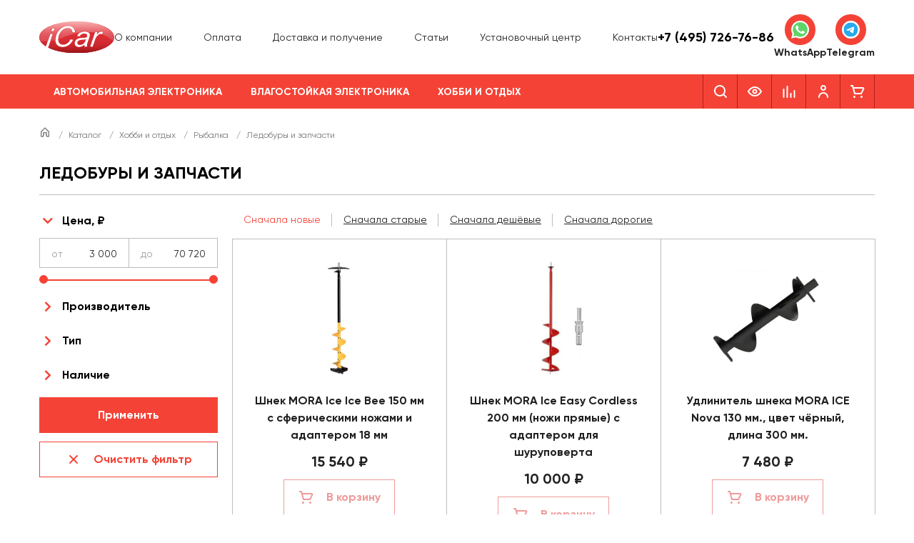

--- FILE ---
content_type: text/html; charset=UTF-8
request_url: https://i-car.ru/katalog/khobbi-i-otdykh/rybalka/ledobury-i-zapchasti/
body_size: 50110
content:
<!DOCTYPE html>
<html lang="ru">
<head>
	<meta charset="UTF-8">
<meta name="viewport" content="width=device-width, initial-scale=1.0, user-scalable=0, minimum-scale=1.0, maximum-scale=1.0">
<meta name="theme-color" content="#F44336">

<meta name="google-site-verification" content="QPrOrXYknLZiE7HISQJQk8dS8KCaPd0aKHsNxCyu-h4">
<meta name='yandex-verification' content='4ee28d6ce22d1ec8'>

<link rel="shortcut icon" href="/favicon.ico" type="image/x-icon">
<link rel="icon" href="/favicon.ico" type="image/x-icon">

<meta http-equiv="Content-Type" content="text/html; charset=UTF-8" />
<meta name="description" content="Интернет-магазин i-Car предлагает купить ледобуры и запчасти в Москве и с доставкой по России. Быстрая доставка, большой ассортимент, выгодные цены на ледобуры и запчасти. Заказывайте!" />
<script data-skip-moving="true">(function(w, d, n) {var cl = "bx-core";var ht = d.documentElement;var htc = ht ? ht.className : undefined;if (htc === undefined || htc.indexOf(cl) !== -1){return;}var ua = n.userAgent;if (/(iPad;)|(iPhone;)/i.test(ua)){cl += " bx-ios";}else if (/Windows/i.test(ua)){cl += ' bx-win';}else if (/Macintosh/i.test(ua)){cl += " bx-mac";}else if (/Linux/i.test(ua) && !/Android/i.test(ua)){cl += " bx-linux";}else if (/Android/i.test(ua)){cl += " bx-android";}cl += (/(ipad|iphone|android|mobile|touch)/i.test(ua) ? " bx-touch" : " bx-no-touch");cl += w.devicePixelRatio && w.devicePixelRatio >= 2? " bx-retina": " bx-no-retina";if (/AppleWebKit/.test(ua)){cl += " bx-chrome";}else if (/Opera/.test(ua)){cl += " bx-opera";}else if (/Firefox/.test(ua)){cl += " bx-firefox";}ht.className = htc ? htc + " " + cl : cl;})(window, document, navigator);</script>


<link href="/bitrix/js/ui/design-tokens/dist/ui.design-tokens.min.css?173156340023463" type="text/css"  rel="stylesheet" />
<link href="/bitrix/js/ui/fonts/opensans/ui.font.opensans.min.css?16928816862320" type="text/css"  rel="stylesheet" />
<link href="/bitrix/js/main/popup/dist/main.popup.bundle.min.css?176589000028056" type="text/css"  rel="stylesheet" />
<link href="/bitrix/cache/css/ic/main/page_d29d869110e0e5e5c9b235473af16d71/page_d29d869110e0e5e5c9b235473af16d71_v1.css?176589014218739" type="text/css"  rel="stylesheet" />
<link href="/bitrix/cache/css/ic/main/template_cda8a65d52e52a8cd442778c2bea9115/template_cda8a65d52e52a8cd442778c2bea9115_v1.css?1765890098201322" type="text/css"  data-template-style="true" rel="stylesheet" />




<script type="extension/settings" data-extension="currency.currency-core">{"region":"ru"}</script>



<meta property="og:title" content="Ледобуры и запчасти - купить в Москве и с доставкой по России | Интернет-магазин i-Car" />
<meta property="twitter:title" content="Ледобуры и запчасти - купить в Москве и с доставкой по России | Интернет-магазин i-Car" />
<meta property="og:type" content="website" />
<meta property="og:image" content="https://i-car.ru/img/logo.svg" />
<meta property="og:url" content="https://i-car.ru/katalog/khobbi-i-otdykh/rybalka/ledobury-i-zapchasti/" />
<meta property="og:description" content="Интернет-магазин i-Car предлагает купить ледобуры и запчасти в Москве и с доставкой по России. Быстрая доставка, большой ассортимент, выгодные цены на ледобуры и запчасти. Заказывайте!" />
<meta property="twitter:description" content="Интернет-магазин i-Car предлагает купить ледобуры и запчасти в Москве и с доставкой по России. Быстрая доставка, большой ассортимент, выгодные цены на ледобуры и запчасти. Заказывайте!" />
<meta property="twitter:image" content="https://i-car.ru/img/logo.svg" />
<meta property="twitter:card" content="summary_large_image" />
<meta property="twitter:site" content="@i_car_ru_443" />
<meta property="twitter:creator" content="@i_car_ru_443" />





<title>Ледобуры и запчасти - купить в Москве и с доставкой по России | Интернет-магазин i-Car</title>
<!-- Google Tag Manager -->
	
<!-- End Google Tag Manager -->
</head>
<body>
	<!-- Google Tag Manager (noscript) -->
<noscript><iframe src="https://www.googletagmanager.com/ns.html?id=GTM-WMLT8L3" height="0" width="0" style="display:none;visibility:hidden"></iframe></noscript>
<!-- End Google Tag Manager (noscript) -->
		<header class="header header-main">
  <div class="header-main__middle">
    <div class="wrapper">
      <div class="header-main__wrapper">
        <div class="header-main__logo">
          <a href="/"><img src="/img/logo.svg" alt="I-CAR" class="no-lazy"></a>
        </div>

        <nav class="header-main__nav-top">
          <ul class="header-main__nav-top-list">
			<li class="header-main__nav-top-item">
							<a class="header-main__nav-top-link "  href="/about/">О компании</a>
						</li>
				<li class="header-main__nav-top-item">
							<a class="header-main__nav-top-link "  href="/about/pay/">Оплата</a>
						</li>
				<li class="header-main__nav-top-item">
							<a class="header-main__nav-top-link "  href="/about/delivery/">Доставка и получение</a>
						</li>
				<li class="header-main__nav-top-item">
							<a class="header-main__nav-top-link "  href="/articles/">Статьи</a>
						</li>
				<li class="header-main__nav-top-item">
							<a class="header-main__nav-top-link "  href="/about/ustanovochniy_centr/">Установочный центр</a>
						</li>
				<li class="header-main__nav-top-item">
							<a class="header-main__nav-top-link "  href="/contacts/">Контакты</a>
						</li>
		</ul>        </nav>
        <div class="header-main__info-holder">
          	<div class="header-main__info header-main__info--short">
		<div class="header-main__info-title"><a href="tel:+74957267686">+7 (495) 726-76-86</a></div>
		<div class="header-main__info-desc"></div>
	</div>
	        </div>
        <div class="header-main__messenger">
          <div class="header-messenger">
  <a href="https://wa.me/+79037267686" class="header-messenger__item" target="_blank">
    <span class="header-messenger__ico">
      <svg width="25" height="25" viewBox="0 0 25 25" fill="none" xmlns="http://www.w3.org/2000/svg"><g clip-path="url(#clip0_4041_4769)"><path d="M0.533508 12.3504C0.532922 14.4509 1.08605 16.5018 2.13781 18.3096L0.432922 24.4861L6.80324 22.8288C8.56519 23.7805 10.5393 24.2792 12.5454 24.2794H12.5507C19.1733 24.2794 24.5642 18.9322 24.567 12.3598C24.5683 9.175 23.3194 6.18023 21.0505 3.92713C18.7819 1.67423 15.7649 0.43285 12.5502 0.431396C5.92687 0.431396 0.536243 5.7783 0.533508 12.3504Z" fill="url(#paint0_linear_4041_4769)"/><path d="M0.104492 12.3465C0.103809 14.5226 0.676758 16.6469 1.76602 18.5194L0 24.9173L6.59873 23.2006C8.41689 24.1842 10.464 24.7028 12.547 24.7036H12.5523C19.4125 24.7036 24.9971 19.1641 25 12.3564C25.0012 9.05717 23.7074 5.95475 21.3574 3.62093C19.0071 1.2874 15.8821 0.00135659 12.5523 0C5.69101 0 0.107227 5.53876 0.104492 12.3465ZM4.03428 18.1969L3.78789 17.8088C2.75215 16.1747 2.20547 14.2863 2.20625 12.3473C2.2084 6.68886 6.84941 2.08527 12.5563 2.08527C15.3199 2.08643 17.9172 3.15543 19.8707 5.09496C21.8241 7.03469 22.899 9.61318 22.8983 12.3556C22.8958 18.0141 18.2547 22.6182 12.5523 22.6182H12.5482C10.6915 22.6172 8.87051 22.1225 7.28242 21.1875L6.90449 20.9651L2.98867 21.9838L4.03428 18.1969Z" fill="url(#paint1_linear_4041_4769)"/><path d="M9.44122 7.18495C9.20822 6.67109 8.963 6.66072 8.74142 6.65171C8.55997 6.64396 8.35255 6.64454 8.14532 6.64454C7.9379 6.64454 7.60089 6.72196 7.31603 7.03059C7.03087 7.3395 6.22736 8.08601 6.22736 9.60433C6.22736 11.1226 7.34191 12.5901 7.49728 12.7962C7.65284 13.0019 9.64894 16.2174 12.8103 17.4544C15.4376 18.4824 15.9723 18.278 16.5425 18.2264C17.1128 18.1751 18.3827 17.4801 18.6418 16.7595C18.9011 16.0389 18.9011 15.4213 18.8234 15.2922C18.7456 15.1636 18.5382 15.0864 18.2272 14.9321C17.9161 14.7779 16.3869 14.0312 16.1019 13.9282C15.8167 13.8253 15.6094 13.7739 15.402 14.0829C15.1945 14.3914 14.5989 15.0864 14.4174 15.2922C14.236 15.4985 14.0545 15.5242 13.7436 15.3698C13.4323 15.215 12.4307 14.8895 11.2423 13.8382C10.3177 13.0202 9.69347 12.01 9.51202 11.701C9.33058 11.3925 9.49259 11.2253 9.64855 11.0715C9.78829 10.9332 9.95968 10.7111 10.1153 10.531C10.2704 10.3507 10.3222 10.2222 10.4259 10.0163C10.5297 9.81034 10.4777 9.6301 10.4001 9.47574C10.3222 9.32138 9.71779 7.79512 9.44122 7.18495Z" fill="white"/></g><defs><linearGradient id="paint0_linear_4041_4769" x1="1207.14" y1="2405.91" x2="1207.14" y2="0.431396" gradientUnits="userSpaceOnUse"><stop stop-color="#1FAF38"/><stop offset="1" stop-color="#60D669"/></linearGradient><linearGradient id="paint1_linear_4041_4769" x1="1250" y1="2491.73" x2="1250" y2="0" gradientUnits="userSpaceOnUse"><stop stop-color="#F9F9F9"/><stop offset="1" stop-color="white"/></linearGradient><clipPath id="clip0_4041_4769"><rect width="25" height="25" fill="white"/></clipPath></defs></svg>
    </span>
    <span class="header-messenger__title">WhatsApp</span>
  </a>
  <a href="https://t.me/+79037267686" class="header-messenger__item" target="_blank">
    <span class="header-messenger__ico">
      <svg width="25" height="25" viewBox="0 0 25 25" fill="none" xmlns="http://www.w3.org/2000/svg"><rect width="25" height="25" rx="12.5" fill="white"/><g clip-path="url(#clip0_4041_4777)"><path d="M12.5 2.5C9.84844 2.5 7.30312 3.55422 5.42969 5.42891C3.55433 7.30435 2.50054 9.84779 2.5 12.5C2.5 15.1511 3.55469 17.6964 5.42969 19.5711C7.30312 21.4458 9.84844 22.5 12.5 22.5C15.1516 22.5 17.6969 21.4458 19.5703 19.5711C21.4453 17.6964 22.5 15.1511 22.5 12.5C22.5 9.84891 21.4453 7.30359 19.5703 5.42891C17.6969 3.55422 15.1516 2.5 12.5 2.5Z" fill="url(#paint0_linear_4041_4777)"/><path d="M7.02658 12.3943C9.9422 11.1243 11.886 10.287 12.8578 9.88241C15.636 8.72726 16.2125 8.52663 16.5891 8.51983C16.6719 8.51851 16.8563 8.53898 16.9766 8.63624C17.0766 8.71827 17.1047 8.82921 17.1188 8.9071C17.1313 8.98491 17.1485 9.16226 17.1344 9.30069C16.9844 10.8819 16.3328 14.7191 16.0016 16.4902C15.8625 17.2396 15.586 17.4909 15.3188 17.5154C14.7375 17.5688 14.2969 17.1316 13.7344 16.763C12.8547 16.186 12.3578 15.8269 11.5031 15.264C10.5156 14.6134 11.1563 14.2557 11.7188 13.6713C11.8656 13.5184 14.425 11.191 14.4735 10.9799C14.4797 10.9535 14.486 10.8551 14.4266 10.8032C14.3688 10.7512 14.2828 10.769 14.2203 10.783C14.1313 10.803 12.7266 11.7324 10.0016 13.571C9.60314 13.8451 9.2422 13.9787 8.9172 13.9716C8.56095 13.964 7.87345 13.7698 7.36251 13.6038C6.73751 13.4002 6.23908 13.2926 6.28283 12.9468C6.3047 12.7668 6.55314 12.5826 7.02658 12.3943Z" fill="white"/></g><defs><linearGradient id="paint0_linear_4041_4777" x1="1002.5" y1="2.5" x2="1002.5" y2="2002.5" gradientUnits="userSpaceOnUse"><stop stop-color="#2AABEE"/><stop offset="1" stop-color="#229ED9"/></linearGradient><clipPath id="clip0_4041_4777"><rect width="20" height="20" fill="white" transform="translate(2.5 2.5)"/></clipPath></defs></svg>
    </span>
    <span class="header-messenger__title">Telegram</span>
  </a>
</div>        </div>
        <div class="header-main__mobile-search">
          	<div id="search-mobile">
		<form action="/katalog/" class="header-main__mobile-search-form">
			<button class="header-main__mobile-search-submit" type="submit">
				<svg width="24" height="24" viewBox="0 0 24 24" fill="none" xmlns="http://www.w3.org/2000/svg">
					<path fill-rule="evenodd" clip-rule="evenodd" d="M5 11C5 7.691 7.691 5 11 5C14.309 5 17 7.691 17 11C17 14.309 14.309 17 11 17C7.691 17 5 14.309 5 11ZM20.707 19.293L17.312 15.897C18.365 14.543 19 12.846 19 11C19 6.589 15.411 3 11 3C6.589 3 3 6.589 3 11C3 15.411 6.589 19 11 19C12.846 19 14.543 18.365 15.897 17.312L19.293 20.707C19.488 20.902 19.744 21 20 21C20.256 21 20.512 20.902 20.707 20.707C21.098 20.316 21.098 19.684 20.707 19.293Z" fill="currentColor"></path>
				</svg>
			</button>
			<input class="header-main__mobile-search-input" id="title-search-input-mobile" type="text" name="q" value="" size="40" maxlength="50" autocomplete="off" placeholder="Поиск"/>
		</form>
	</div>
        </div>
      </div>
    </div>
  </div>

  <div class="header-main__bottom">
    <div class="wrapper">
      <div class="header-main__wrapper">
        <nav class="header-main__nav header-main__nav--desktop">
          <ul class="header-main__nav-list">
				<li class="header-main__nav-item">
				<a class="header-main__nav-link header-main__nav-link--parent " href="/katalog/avtomobilnaya-elektronika/">Автомобильная электроника</a>
				<div class="header-main__nav-child">
					<div class="header-main__nav-child-wrapper">
													<div class="header-main__nav-child-block">
								<a class="header-main__nav-child-title h6" href="/katalog/avtomobilnaya-elektronika/avtozvuk/">Автозвук</a>									<ul>
										<li class="p2"><a class="header-main__nav-child-link" href="/katalog/avtomobilnaya-elektronika/avtozvuk/komplekty-avtozvuka/">Комплекты автозвука</a></li><li class="p2"><a class="header-main__nav-child-link" href="/katalog/avtomobilnaya-elektronika/avtozvuk/komplekty-avtomagnitol/">Комплекты автомагнитол</a></li><li class="p2"><a class="header-main__nav-child-link" href="/katalog/avtomobilnaya-elektronika/avtozvuk/akustika/">Динамики</a></li><li class="p2"><a class="header-main__nav-child-link" href="/katalog/avtomobilnaya-elektronika/avtozvuk/stateavtoakustika/">Штатная акустика</a></li><li class="p2"><a class="header-main__nav-child-link" href="/katalog/avtomobilnaya-elektronika/avtozvuk/magnitoly/">Магнитолы</a></li><li class="p2"><a class="header-main__nav-child-link" href="/katalog/avtomobilnaya-elektronika/avtozvuk/shtatnie_magnitoli_i_golovnie_ustroistva/">Штатные магнитолы</a></li><li class="p2"><a class="header-main__nav-child-link" href="/katalog/avtomobilnaya-elektronika/avtozvuk/sabvufery/">Сабвуферы</a></li><li class="p2"><a class="header-main__nav-child-link" href="/katalog/avtomobilnaya-elektronika/avtozvuk/usiliteli/">Усилители</a></li><li class="p2"><a class="header-main__nav-child-link" href="/katalog/avtomobilnaya-elektronika/avtozvuk/protsessornye-usiliteli/">Процессорные усилители</a></li><li class="p2"><a class="header-main__nav-child-link" href="/katalog/avtomobilnaya-elektronika/avtozvuk/processory/">Процессоры звука</a></li><li class="p2"><a class="header-main__nav-child-link" href="/katalog/avtomobilnaya-elektronika/avtozvuk/aksessuary/">Аксессуары для автозвука</a></li>									</ul>
																</div>
														<div class="header-main__nav-child-block">
								<a class="header-main__nav-child-title h6" href="/katalog/avtomobilnaya-elektronika/kabelnaya-produktsiya/">Кабельная продукция</a>									<ul>
										<li class="p2"><a class="header-main__nav-child-link" href="/katalog/avtomobilnaya-elektronika/kabelnaya-produktsiya/mezhblochnie_kabeli/">Межблочные кабели</a></li><li class="p2"><a class="header-main__nav-child-link" href="/katalog/avtomobilnaya-elektronika/kabelnaya-produktsiya/komplekty/">Монтажные комплекты</a></li>									</ul>
																</div>
														<div class="header-main__nav-child-block">
								<a class="header-main__nav-child-title h6" href="/katalog/avtomobilnaya-elektronika/videosistemy/">Видеосистемы</a>									<ul>
										<li class="p2"><a class="header-main__nav-child-link" href="/katalog/avtomobilnaya-elektronika/videosistemy/monitory/">Мониторы</a></li><li class="p2"><a class="header-main__nav-child-link" href="/katalog/avtomobilnaya-elektronika/videosistemy/universalcamera/">Универсальные камеры</a></li><li class="p2"><a class="header-main__nav-child-link" href="/katalog/avtomobilnaya-elektronika/videosistemy/shtatnaya-kamera/">Штатные камеры</a></li><li class="p2"><a class="header-main__nav-child-link" href="/katalog/avtomobilnaya-elektronika/videosistemy/salonnye_zerkala/">Парковочные мониторы и зеркала</a></li><li class="p2"><a class="header-main__nav-child-link" href="/katalog/avtomobilnaya-elektronika/videosistemy/tvtyunery/">ТВ-тюнеры</a></li>									</ul>
																</div>
														<div class="header-main__nav-child-block">
								<a class="header-main__nav-child-title h6" href="/katalog/avtomobilnaya-elektronika/portativnaya-tekhnika/">Портативная техника</a>									<ul>
										<li class="p2"><a class="header-main__nav-child-link" href="/katalog/avtomobilnaya-elektronika/portativnaya-tekhnika/videoregistratory/">Видеорегистраторы</a></li><li class="p2"><a class="header-main__nav-child-link" href="/katalog/avtomobilnaya-elektronika/portativnaya-tekhnika/radardetektory/">Радар-детекторы</a></li><li class="p2"><a class="header-main__nav-child-link" href="/katalog/avtomobilnaya-elektronika/portativnaya-tekhnika/kombo-ustroystva/">Комбо-устройства</a></li><li class="p2"><a class="header-main__nav-child-link" href="/katalog/avtomobilnaya-elektronika/portativnaya-tekhnika/navigaciya/">Навигаторы</a></li><li class="p2"><a class="header-main__nav-child-link" href="/katalog/avtomobilnaya-elektronika/portativnaya-tekhnika/portativnaya-akustika/">Портативная акустика</a></li>									</ul>
																</div>
														<div class="header-main__nav-child-block">
								<a class="header-main__nav-child-title h6" href="/katalog/avtomobilnaya-elektronika/montazhnye-aksessuary/">Монтажные аксессуары</a>									<ul>
										<li class="p2"><a class="header-main__nav-child-link" href="/katalog/avtomobilnaya-elektronika/montazhnye-aksessuary/perehodnye_ramki/">Переходные рамки</a></li><li class="p2"><a class="header-main__nav-child-link" href="/katalog/avtomobilnaya-elektronika/montazhnye-aksessuary/montazhnye-instrumenty/">Монтажные инструменты</a></li><li class="p2"><a class="header-main__nav-child-link" href="/katalog/avtomobilnaya-elektronika/montazhnye-aksessuary/podiumi/">Проставочные кольца</a></li><li class="p2"><a class="header-main__nav-child-link" href="/katalog/avtomobilnaya-elektronika/montazhnye-aksessuary/grili/">Решётки для динамиков</a></li>									</ul>
																</div>
														<div class="header-main__nav-child-block">
								<a class="header-main__nav-child-title h6" href="/katalog/avtomobilnaya-elektronika/adaptery-i-interfeysy/">Адаптеры и интерфейсы</a>									<ul>
										<li class="p2"><a class="header-main__nav-child-link" href="/katalog/avtomobilnaya-elektronika/adaptery-i-interfeysy/isoperehodniki/">ISO-переходники</a></li><li class="p2"><a class="header-main__nav-child-link" href="/katalog/avtomobilnaya-elektronika/adaptery-i-interfeysy/usb-interfejsy/">Видеоинтерфейсы</a></li><li class="p2"><a class="header-main__nav-child-link" href="/katalog/avtomobilnaya-elektronika/adaptery-i-interfeysy/adaptery/">Преобразователи уровня сигнала</a></li><li class="p2"><a class="header-main__nav-child-link" href="/katalog/avtomobilnaya-elektronika/adaptery-i-interfeysy/can-adaptery/">CAN-адаптеры</a></li><li class="p2"><a class="header-main__nav-child-link" href="/katalog/avtomobilnaya-elektronika/adaptery-i-interfeysy/adaptery-rulevogo-upraleniya/">Адаптеры рулевого управления</a></li><li class="p2"><a class="header-main__nav-child-link" href="/katalog/avtomobilnaya-elektronika/adaptery-i-interfeysy/bloki-zapuska-shtatnogo-usilitelya/">Блоки запуска штатного усилителя</a></li><li class="p2"><a class="header-main__nav-child-link" href="/katalog/avtomobilnaya-elektronika/adaptery-i-interfeysy/invertory/">Инверторы</a></li><li class="p2"><a class="header-main__nav-child-link" href="/katalog/avtomobilnaya-elektronika/adaptery-i-interfeysy/navigatsionnye-moduli/">Навигационные модули</a></li>									</ul>
																</div>
														<div class="header-main__nav-child-block">
								<a class="header-main__nav-child-title h6" href="/katalog/avtomobilnaya-elektronika/okhrannye-sistemy/">Охранные системы</a>									<ul>
										<li class="p2"><a class="header-main__nav-child-link" href="/katalog/avtomobilnaya-elektronika/okhrannye-sistemy/avtosignalizatsii/">Автосигнализации</a></li>									</ul>
																</div>
														<div class="header-main__nav-child-block">
								<a class="header-main__nav-child-title h6" href="/katalog/avtomobilnaya-elektronika/drugie-avtotovary/">Другие автотовары</a>									<ul>
										<li class="p2"><a class="header-main__nav-child-link" href="/katalog/avtomobilnaya-elektronika/drugie-avtotovary/anteny/">Автоантенны</a></li><li class="p2"><a class="header-main__nav-child-link" href="/katalog/avtomobilnaya-elektronika/drugie-avtotovary/avtokompressory/">Автомобильные насосы</a></li><li class="p2"><a class="header-main__nav-child-link" href="/katalog/avtomobilnaya-elektronika/drugie-avtotovary/avtokholodilniki/">Автохолодильники</a></li><li class="p2"><a class="header-main__nav-child-link" href="/katalog/avtomobilnaya-elektronika/drugie-avtotovary/sistemy-kontrolya-davleniya-v-shinakh/">Датчики давления в шинах</a></li><li class="p2"><a class="header-main__nav-child-link" href="/katalog/avtomobilnaya-elektronika/drugie-avtotovary/domkraty/">Домкраты</a></li><li class="p2"><a class="header-main__nav-child-link" href="/katalog/avtomobilnaya-elektronika/drugie-avtotovary/zaryadnye-ustroystva-dlya-akb/">Зарядные устройства для АКБ</a></li><li class="p2"><a class="header-main__nav-child-link" href="/katalog/avtomobilnaya-elektronika/drugie-avtotovary/nabory-avtomobilista/">Наборы автомобилиста</a></li><li class="p2"><a class="header-main__nav-child-link" href="/katalog/avtomobilnaya-elektronika/drugie-avtotovary/naushniki/">Наушники</a></li><li class="p2"><a class="header-main__nav-child-link" href="/katalog/avtomobilnaya-elektronika/drugie-avtotovary/parkovochnye_radary/">Парктроники</a></li><li class="p2"><a class="header-main__nav-child-link" href="/katalog/avtomobilnaya-elektronika/drugie-avtotovary/provoda-dlya-prikurivaniya/">Провода для прикуривания</a></li><li class="p2"><a class="header-main__nav-child-link" href="/katalog/avtomobilnaya-elektronika/drugie-avtotovary/tenty-na-avtomobil/">Тенты на автомобиль</a></li><li class="p2"><a class="header-main__nav-child-link" href="/katalog/avtomobilnaya-elektronika/drugie-avtotovary/ostalnoe/">Остальное</a></li>									</ul>
																</div>
									
					</div>
				</div>
			</li>
						<li class="header-main__nav-item">
				<a class="header-main__nav-link header-main__nav-link--parent " href="/katalog/vlagostoykaya-elektronika/">Влагостойкая электроника</a>
				<div class="header-main__nav-child">
					<div class="header-main__nav-child-wrapper">
													<div class="header-main__nav-child-block">
								<a class="header-main__nav-child-title h6" href="/katalog/vlagostoykaya-elektronika/moto-kvadro-katera-lodki/">Мото / Квадро / Marine</a>									<ul>
										<li class="p2"><a class="header-main__nav-child-link" href="/katalog/vlagostoykaya-elektronika/moto-kvadro-katera-lodki/akustika/">Влагостойкая акустика</a></li><li class="p2"><a class="header-main__nav-child-link" href="/katalog/vlagostoykaya-elektronika/moto-kvadro-katera-lodki/magnitoly/">Влагостойкие магнитолы</a></li><li class="p2"><a class="header-main__nav-child-link" href="/katalog/vlagostoykaya-elektronika/moto-kvadro-katera-lodki/sabvufery/">Влагостойкие сабвуферы</a></li><li class="p2"><a class="header-main__nav-child-link" href="/katalog/vlagostoykaya-elektronika/moto-kvadro-katera-lodki/usiliteli/">Влагостойкие усилители</a></li><li class="p2"><a class="header-main__nav-child-link" href="/katalog/vlagostoykaya-elektronika/moto-kvadro-katera-lodki/aksessuary/">Аксессуары влагостойкие</a></li>									</ul>
																</div>
									
					</div>
				</div>
			</li>
						<li class="header-main__nav-item">
				<a class="header-main__nav-link header-main__nav-link--parent active" href="/katalog/khobbi-i-otdykh/">Хобби и отдых</a>
				<div class="header-main__nav-child">
					<div class="header-main__nav-child-wrapper">
													<div class="header-main__nav-child-block">
								<a class="header-main__nav-child-title h6" href="/katalog/khobbi-i-otdykh/metalloiskateli/">Кладоискательство</a>									<ul>
										<li class="p2"><a class="header-main__nav-child-link" href="/katalog/khobbi-i-otdykh/metalloiskateli/metalloiskateli/">Металлоискатели</a></li><li class="p2"><a class="header-main__nav-child-link" href="/katalog/khobbi-i-otdykh/metalloiskateli/pinpointery/">Пинпоинтеры</a></li><li class="p2"><a class="header-main__nav-child-link" href="/katalog/khobbi-i-otdykh/metalloiskateli/katushki-metallodetectori/">Катушки поисковые</a></li><li class="p2"><a class="header-main__nav-child-link" href="/katalog/khobbi-i-otdykh/metalloiskateli/naushniki-dlya-detektorov/">Наушники поисковые</a></li>									</ul>
																</div>
														<div class="header-main__nav-child-block">
								<a class="header-main__nav-child-title h6" href="/katalog/khobbi-i-otdykh/okhota/">Охота</a>									<ul>
										<li class="p2"><a class="header-main__nav-child-link" href="/katalog/khobbi-i-otdykh/okhota/pritsely/">Прицелы</a></li><li class="p2"><a class="header-main__nav-child-link" href="/katalog/khobbi-i-otdykh/okhota/dalnomery/">Дальномеры</a></li><li class="p2"><a class="header-main__nav-child-link" href="/katalog/khobbi-i-otdykh/okhota/monokulyary/">Тепловизоры</a></li><li class="p2"><a class="header-main__nav-child-link" href="/katalog/khobbi-i-otdykh/okhota/kronshteyny/">Кронштейны</a></li><li class="p2"><a class="header-main__nav-child-link" href="/katalog/khobbi-i-otdykh/okhota/aksessuary-dlya-okhoty/">Аксессуары для охоты</a></li>									</ul>
																</div>
														<div class="header-main__nav-child-block">
								<a class="header-main__nav-child-title h6" href="/katalog/khobbi-i-otdykh/izmeritelnye-pribory/">Измерительные приборы</a>									<ul>
										<li class="p2"><a class="header-main__nav-child-link" href="/katalog/khobbi-i-otdykh/izmeritelnye-pribory/videoendoskopy/">Видеоэндоскопы</a></li><li class="p2"><a class="header-main__nav-child-link" href="/katalog/khobbi-i-otdykh/izmeritelnye-pribory/dalnomery/">Дальномеры</a></li><li class="p2"><a class="header-main__nav-child-link" href="/katalog/khobbi-i-otdykh/izmeritelnye-pribory/multimetry/">Мультиметры</a></li><li class="p2"><a class="header-main__nav-child-link" href="/katalog/khobbi-i-otdykh/izmeritelnye-pribory/ruletki/">Рулетки</a></li><li class="p2"><a class="header-main__nav-child-link" href="/katalog/khobbi-i-otdykh/izmeritelnye-pribory/urovni/">Уровни</a></li>									</ul>
																</div>
														<div class="header-main__nav-child-block">
								<a class="header-main__nav-child-title h6" href="/katalog/khobbi-i-otdykh/opticheskie-pribory/">Оптические приборы</a>									<ul>
										<li class="p2"><a class="header-main__nav-child-link" href="/katalog/khobbi-i-otdykh/opticheskie-pribory/teleskopy/">Телескопы</a></li><li class="p2"><a class="header-main__nav-child-link" href="/katalog/khobbi-i-otdykh/opticheskie-pribory/mikroskopy/">Микроскопы</a></li><li class="p2"><a class="header-main__nav-child-link" href="/katalog/khobbi-i-otdykh/opticheskie-pribory/zritelnye-truby/">Зрительные трубы</a></li><li class="p2"><a class="header-main__nav-child-link" href="/katalog/khobbi-i-otdykh/opticheskie-pribory/binokli/">Бинокли</a></li><li class="p2"><a class="header-main__nav-child-link" href="/katalog/khobbi-i-otdykh/opticheskie-pribory/monokulyary/">Монокуляры</a></li><li class="p2"><a class="header-main__nav-child-link" href="/katalog/khobbi-i-otdykh/opticheskie-pribory/lupy/">Лупы</a></li><li class="p2"><a class="header-main__nav-child-link" href="/katalog/khobbi-i-otdykh/opticheskie-pribory/obuchenie-i-preparaty/">Обучение и препараты</a></li><li class="p2"><a class="header-main__nav-child-link" href="/katalog/khobbi-i-otdykh/opticheskie-pribory/aksessuary-dlya-optiki/">Аксессуары для оптики</a></li>									</ul>
																</div>
														<div class="header-main__nav-child-block">
								<a class="header-main__nav-child-title h6" href="/katalog/khobbi-i-otdykh/pogoda/">Погода</a>									<ul>
										<li class="p2"><a class="header-main__nav-child-link" href="/katalog/khobbi-i-otdykh/pogoda/meteostantsii/">Метеостанции</a></li><li class="p2"><a class="header-main__nav-child-link" href="/katalog/khobbi-i-otdykh/pogoda/gigrometry/">Гигрометры</a></li><li class="p2"><a class="header-main__nav-child-link" href="/katalog/khobbi-i-otdykh/pogoda/analizatory-vozdukha/">Анализаторы воздуха</a></li><li class="p2"><a class="header-main__nav-child-link" href="/katalog/khobbi-i-otdykh/pogoda/barometry/">Барометры</a></li>									</ul>
																</div>
														<div class="header-main__nav-child-block">
								<a class="header-main__nav-child-title h6 active" href="/katalog/khobbi-i-otdykh/rybalka/">Рыбалка</a>									<ul>
										<li class="p2"><a class="header-main__nav-child-link" href="/katalog/khobbi-i-otdykh/rybalka/ekholoty/">Эхолоты</a></li><li class="p2"><a class="header-main__nav-child-link" href="/katalog/khobbi-i-otdykh/rybalka/podvodnye-kamery/">Подводные камеры</a></li><li class="p2"><a class="header-main__nav-child-link" href="/katalog/khobbi-i-otdykh/rybalka/katushki/">Катушки</a></li><li class="p2"><a class="header-main__nav-child-link" href="/katalog/khobbi-i-otdykh/rybalka/udilishcha/">Удилища</a></li><li class="p2"><span class="header-main__nav-child-link header-main__nav-child-link--active">Ледобуры и запчасти</span></li>									</ul>
																</div>
														<div class="header-main__nav-child-block">
								<a class="header-main__nav-child-title h6" href="/katalog/khobbi-i-otdykh/turizm/">Туризм</a>									<ul>
										<li class="p2"><a class="header-main__nav-child-link" href="/katalog/khobbi-i-otdykh/turizm/palatki-tenty-shatry/">Палатки, тенты, шатры</a></li><li class="p2"><a class="header-main__nav-child-link" href="/katalog/khobbi-i-otdykh/turizm/spalnye-meshki/">Спальные мешки</a></li><li class="p2"><a class="header-main__nav-child-link" href="/katalog/khobbi-i-otdykh/turizm/kempingovaya-mebel/">Кемпинговая мебель</a></li><li class="p2"><a class="header-main__nav-child-link" href="/katalog/khobbi-i-otdykh/turizm/kovry/">Ковры</a></li><li class="p2"><a class="header-main__nav-child-link" href="/katalog/khobbi-i-otdykh/turizm/kompasy/">Компасы</a></li><li class="p2"><a class="header-main__nav-child-link" href="/katalog/khobbi-i-otdykh/turizm/ryukzaki/">Рюкзаки</a></li><li class="p2"><a class="header-main__nav-child-link" href="/katalog/khobbi-i-otdykh/turizm/fonari/">Фонари</a></li><li class="p2"><a class="header-main__nav-child-link" href="/katalog/khobbi-i-otdykh/turizm/aksessuary-dlya-kempinga/">Аксессуары для кемпинга</a></li>									</ul>
																</div>
														<div class="header-main__nav-child-block">
								<a class="header-main__nav-child-title h6" href="/katalog/khobbi-i-otdykh/foto-i-videooborudovanie/">Фото- и Видеооборудование</a>									<ul>
										<li class="p2"><a class="header-main__nav-child-link" href="/katalog/khobbi-i-otdykh/foto-i-videooborudovanie/vspyshki/">Вспышки</a></li><li class="p2"><a class="header-main__nav-child-link" href="/katalog/khobbi-i-otdykh/foto-i-videooborudovanie/osvetiteli/">Осветители</a></li><li class="p2"><a class="header-main__nav-child-link" href="/katalog/khobbi-i-otdykh/foto-i-videooborudovanie/stoyki/">Стойки</a></li><li class="p2"><a class="header-main__nav-child-link" href="/katalog/khobbi-i-otdykh/foto-i-videooborudovanie/komplekty/">Комплекты</a></li><li class="p2"><a class="header-main__nav-child-link" href="/katalog/khobbi-i-otdykh/foto-i-videooborudovanie/aksessuary/">Аксессуары</a></li>									</ul>
																</div>
														<div class="header-main__nav-child-block">
								<a class="header-main__nav-child-title h6" href="/katalog/khobbi-i-otdykh/ostalnoe/">Остальное</a>									<ul>
										<li class="p2"><a class="header-main__nav-child-link" href="/katalog/khobbi-i-otdykh/ostalnoe/naushniki/">Наушники</a></li><li class="p2"><a class="header-main__nav-child-link" href="/katalog/khobbi-i-otdykh/ostalnoe/smart-chasy-i-braslety/">Смарт-часы и браслеты</a></li>									</ul>
																</div>
									
					</div>
				</div>
			</li>
			</ul>        </nav>
        <nav class="header-main__nav header-main__nav--mobile">
          <ul class="header-main__nav-list">
	<li class="header-main__nav-item header-main__nav-item--parent header-main__nav-item--border">
		<button type="button" class="header-main__nav-link header-main__nav-link--parent header-main__nav-toggler">
			<span class="header-main__nav-init">
				<span class="line"></span>
				<span class="line"></span>
				<span class="line"></span>
				<span class="line"></span>
				<span class="line"></span>
			</span>
			<span>каталог</span>
		</button>
		
		<div class="header-main__nav-child">
	<div class="header-main__nav-child-filter-holder" data-tabs>
		<div class="header-main__nav-child-filter">
			<div class="header-main__nav-child-list">
				<ul>
												<li>
								<span class="header-main__nav-child-link" data-tab-link="4032758364">
									<i class="fas fa-chevron-right"></i>
									<span>Автомобильная электроника</span>
								</span>
							</li>
														<li>
								<span class="header-main__nav-child-link" data-tab-link="1681149396">
									<i class="fas fa-chevron-right"></i>
									<span>Влагостойкая электроника</span>
								</span>
							</li>
														<li>
								<span class="header-main__nav-child-link" data-tab-link="1291492437">
									<i class="fas fa-chevron-right"></i>
									<span>Хобби и отдых</span>
								</span>
							</li>
											</ul>
			</div>
		</div>
						<div class="header-main__nav-child-wrapper header-main__nav-child-wrapper--short" data-tab-content="4032758364">
											<div class="header-main__nav-child-block">
							<a class="header-main__nav-child-title h6 " href="/katalog/avtomobilnaya-elektronika/avtozvuk/">Автозвук</a>								<ul>
									<li class="p2"><a class="header-main__nav-child-link" href="/katalog/avtomobilnaya-elektronika/avtozvuk/komplekty-avtozvuka/">Комплекты автозвука</a></li><li class="p2"><a class="header-main__nav-child-link" href="/katalog/avtomobilnaya-elektronika/avtozvuk/komplekty-avtomagnitol/">Комплекты автомагнитол</a></li><li class="p2"><a class="header-main__nav-child-link" href="/katalog/avtomobilnaya-elektronika/avtozvuk/akustika/">Динамики</a></li><li class="p2"><a class="header-main__nav-child-link" href="/katalog/avtomobilnaya-elektronika/avtozvuk/stateavtoakustika/">Штатная акустика</a></li><li class="p2"><a class="header-main__nav-child-link" href="/katalog/avtomobilnaya-elektronika/avtozvuk/magnitoly/">Магнитолы</a></li><li class="p2"><a class="header-main__nav-child-link" href="/katalog/avtomobilnaya-elektronika/avtozvuk/shtatnie_magnitoli_i_golovnie_ustroistva/">Штатные магнитолы</a></li><li class="p2"><a class="header-main__nav-child-link" href="/katalog/avtomobilnaya-elektronika/avtozvuk/sabvufery/">Сабвуферы</a></li><li class="p2"><a class="header-main__nav-child-link" href="/katalog/avtomobilnaya-elektronika/avtozvuk/usiliteli/">Усилители</a></li><li class="p2"><a class="header-main__nav-child-link" href="/katalog/avtomobilnaya-elektronika/avtozvuk/protsessornye-usiliteli/">Процессорные усилители</a></li><li class="p2"><a class="header-main__nav-child-link" href="/katalog/avtomobilnaya-elektronika/avtozvuk/processory/">Процессоры звука</a></li><li class="p2"><a class="header-main__nav-child-link" href="/katalog/avtomobilnaya-elektronika/avtozvuk/aksessuary/">Аксессуары для автозвука</a></li>								</ul>
														</div>
												<div class="header-main__nav-child-block">
							<a class="header-main__nav-child-title h6 " href="/katalog/avtomobilnaya-elektronika/kabelnaya-produktsiya/">Кабельная продукция</a>								<ul>
									<li class="p2"><a class="header-main__nav-child-link" href="/katalog/avtomobilnaya-elektronika/kabelnaya-produktsiya/mezhblochnie_kabeli/">Межблочные кабели</a></li><li class="p2"><a class="header-main__nav-child-link" href="/katalog/avtomobilnaya-elektronika/kabelnaya-produktsiya/komplekty/">Монтажные комплекты</a></li>								</ul>
														</div>
												<div class="header-main__nav-child-block">
							<a class="header-main__nav-child-title h6 " href="/katalog/avtomobilnaya-elektronika/videosistemy/">Видеосистемы</a>								<ul>
									<li class="p2"><a class="header-main__nav-child-link" href="/katalog/avtomobilnaya-elektronika/videosistemy/monitory/">Мониторы</a></li><li class="p2"><a class="header-main__nav-child-link" href="/katalog/avtomobilnaya-elektronika/videosistemy/universalcamera/">Универсальные камеры</a></li><li class="p2"><a class="header-main__nav-child-link" href="/katalog/avtomobilnaya-elektronika/videosistemy/shtatnaya-kamera/">Штатные камеры</a></li><li class="p2"><a class="header-main__nav-child-link" href="/katalog/avtomobilnaya-elektronika/videosistemy/salonnye_zerkala/">Парковочные мониторы и зеркала</a></li><li class="p2"><a class="header-main__nav-child-link" href="/katalog/avtomobilnaya-elektronika/videosistemy/tvtyunery/">ТВ-тюнеры</a></li>								</ul>
														</div>
												<div class="header-main__nav-child-block">
							<a class="header-main__nav-child-title h6 " href="/katalog/avtomobilnaya-elektronika/portativnaya-tekhnika/">Портативная техника</a>								<ul>
									<li class="p2"><a class="header-main__nav-child-link" href="/katalog/avtomobilnaya-elektronika/portativnaya-tekhnika/videoregistratory/">Видеорегистраторы</a></li><li class="p2"><a class="header-main__nav-child-link" href="/katalog/avtomobilnaya-elektronika/portativnaya-tekhnika/radardetektory/">Радар-детекторы</a></li><li class="p2"><a class="header-main__nav-child-link" href="/katalog/avtomobilnaya-elektronika/portativnaya-tekhnika/kombo-ustroystva/">Комбо-устройства</a></li><li class="p2"><a class="header-main__nav-child-link" href="/katalog/avtomobilnaya-elektronika/portativnaya-tekhnika/navigaciya/">Навигаторы</a></li><li class="p2"><a class="header-main__nav-child-link" href="/katalog/avtomobilnaya-elektronika/portativnaya-tekhnika/portativnaya-akustika/">Портативная акустика</a></li>								</ul>
														</div>
												<div class="header-main__nav-child-block">
							<a class="header-main__nav-child-title h6 " href="/katalog/avtomobilnaya-elektronika/montazhnye-aksessuary/">Монтажные аксессуары</a>								<ul>
									<li class="p2"><a class="header-main__nav-child-link" href="/katalog/avtomobilnaya-elektronika/montazhnye-aksessuary/perehodnye_ramki/">Переходные рамки</a></li><li class="p2"><a class="header-main__nav-child-link" href="/katalog/avtomobilnaya-elektronika/montazhnye-aksessuary/montazhnye-instrumenty/">Монтажные инструменты</a></li><li class="p2"><a class="header-main__nav-child-link" href="/katalog/avtomobilnaya-elektronika/montazhnye-aksessuary/podiumi/">Проставочные кольца</a></li><li class="p2"><a class="header-main__nav-child-link" href="/katalog/avtomobilnaya-elektronika/montazhnye-aksessuary/grili/">Решётки для динамиков</a></li>								</ul>
														</div>
												<div class="header-main__nav-child-block">
							<a class="header-main__nav-child-title h6 " href="/katalog/avtomobilnaya-elektronika/adaptery-i-interfeysy/">Адаптеры и интерфейсы</a>								<ul>
									<li class="p2"><a class="header-main__nav-child-link" href="/katalog/avtomobilnaya-elektronika/adaptery-i-interfeysy/isoperehodniki/">ISO-переходники</a></li><li class="p2"><a class="header-main__nav-child-link" href="/katalog/avtomobilnaya-elektronika/adaptery-i-interfeysy/usb-interfejsy/">Видеоинтерфейсы</a></li><li class="p2"><a class="header-main__nav-child-link" href="/katalog/avtomobilnaya-elektronika/adaptery-i-interfeysy/adaptery/">Преобразователи уровня сигнала</a></li><li class="p2"><a class="header-main__nav-child-link" href="/katalog/avtomobilnaya-elektronika/adaptery-i-interfeysy/can-adaptery/">CAN-адаптеры</a></li><li class="p2"><a class="header-main__nav-child-link" href="/katalog/avtomobilnaya-elektronika/adaptery-i-interfeysy/adaptery-rulevogo-upraleniya/">Адаптеры рулевого управления</a></li><li class="p2"><a class="header-main__nav-child-link" href="/katalog/avtomobilnaya-elektronika/adaptery-i-interfeysy/bloki-zapuska-shtatnogo-usilitelya/">Блоки запуска штатного усилителя</a></li><li class="p2"><a class="header-main__nav-child-link" href="/katalog/avtomobilnaya-elektronika/adaptery-i-interfeysy/invertory/">Инверторы</a></li><li class="p2"><a class="header-main__nav-child-link" href="/katalog/avtomobilnaya-elektronika/adaptery-i-interfeysy/navigatsionnye-moduli/">Навигационные модули</a></li>								</ul>
														</div>
												<div class="header-main__nav-child-block">
							<a class="header-main__nav-child-title h6 " href="/katalog/avtomobilnaya-elektronika/okhrannye-sistemy/">Охранные системы</a>								<ul>
									<li class="p2"><a class="header-main__nav-child-link" href="/katalog/avtomobilnaya-elektronika/okhrannye-sistemy/avtosignalizatsii/">Автосигнализации</a></li>								</ul>
														</div>
												<div class="header-main__nav-child-block">
							<a class="header-main__nav-child-title h6 " href="/katalog/avtomobilnaya-elektronika/drugie-avtotovary/">Другие автотовары</a>								<ul>
									<li class="p2"><a class="header-main__nav-child-link" href="/katalog/avtomobilnaya-elektronika/drugie-avtotovary/anteny/">Автоантенны</a></li><li class="p2"><a class="header-main__nav-child-link" href="/katalog/avtomobilnaya-elektronika/drugie-avtotovary/avtokompressory/">Автомобильные насосы</a></li><li class="p2"><a class="header-main__nav-child-link" href="/katalog/avtomobilnaya-elektronika/drugie-avtotovary/avtokholodilniki/">Автохолодильники</a></li><li class="p2"><a class="header-main__nav-child-link" href="/katalog/avtomobilnaya-elektronika/drugie-avtotovary/sistemy-kontrolya-davleniya-v-shinakh/">Датчики давления в шинах</a></li><li class="p2"><a class="header-main__nav-child-link" href="/katalog/avtomobilnaya-elektronika/drugie-avtotovary/domkraty/">Домкраты</a></li><li class="p2"><a class="header-main__nav-child-link" href="/katalog/avtomobilnaya-elektronika/drugie-avtotovary/zaryadnye-ustroystva-dlya-akb/">Зарядные устройства для АКБ</a></li><li class="p2"><a class="header-main__nav-child-link" href="/katalog/avtomobilnaya-elektronika/drugie-avtotovary/nabory-avtomobilista/">Наборы автомобилиста</a></li><li class="p2"><a class="header-main__nav-child-link" href="/katalog/avtomobilnaya-elektronika/drugie-avtotovary/naushniki/">Наушники</a></li><li class="p2"><a class="header-main__nav-child-link" href="/katalog/avtomobilnaya-elektronika/drugie-avtotovary/parkovochnye_radary/">Парктроники</a></li><li class="p2"><a class="header-main__nav-child-link" href="/katalog/avtomobilnaya-elektronika/drugie-avtotovary/provoda-dlya-prikurivaniya/">Провода для прикуривания</a></li><li class="p2"><a class="header-main__nav-child-link" href="/katalog/avtomobilnaya-elektronika/drugie-avtotovary/tenty-na-avtomobil/">Тенты на автомобиль</a></li><li class="p2"><a class="header-main__nav-child-link" href="/katalog/avtomobilnaya-elektronika/drugie-avtotovary/ostalnoe/">Остальное</a></li>								</ul>
														</div>
										</div>
								<div class="header-main__nav-child-wrapper header-main__nav-child-wrapper--short" data-tab-content="1681149396">
											<div class="header-main__nav-child-block">
							<a class="header-main__nav-child-title h6 " href="/katalog/vlagostoykaya-elektronika/moto-kvadro-katera-lodki/">Мото / Квадро / Marine</a>								<ul>
									<li class="p2"><a class="header-main__nav-child-link" href="/katalog/vlagostoykaya-elektronika/moto-kvadro-katera-lodki/akustika/">Влагостойкая акустика</a></li><li class="p2"><a class="header-main__nav-child-link" href="/katalog/vlagostoykaya-elektronika/moto-kvadro-katera-lodki/magnitoly/">Влагостойкие магнитолы</a></li><li class="p2"><a class="header-main__nav-child-link" href="/katalog/vlagostoykaya-elektronika/moto-kvadro-katera-lodki/sabvufery/">Влагостойкие сабвуферы</a></li><li class="p2"><a class="header-main__nav-child-link" href="/katalog/vlagostoykaya-elektronika/moto-kvadro-katera-lodki/usiliteli/">Влагостойкие усилители</a></li><li class="p2"><a class="header-main__nav-child-link" href="/katalog/vlagostoykaya-elektronika/moto-kvadro-katera-lodki/aksessuary/">Аксессуары влагостойкие</a></li>								</ul>
														</div>
										</div>
								<div class="header-main__nav-child-wrapper header-main__nav-child-wrapper--short" data-tab-content="1291492437">
											<div class="header-main__nav-child-block">
							<a class="header-main__nav-child-title h6 " href="/katalog/khobbi-i-otdykh/metalloiskateli/">Кладоискательство</a>								<ul>
									<li class="p2"><a class="header-main__nav-child-link" href="/katalog/khobbi-i-otdykh/metalloiskateli/metalloiskateli/">Металлоискатели</a></li><li class="p2"><a class="header-main__nav-child-link" href="/katalog/khobbi-i-otdykh/metalloiskateli/pinpointery/">Пинпоинтеры</a></li><li class="p2"><a class="header-main__nav-child-link" href="/katalog/khobbi-i-otdykh/metalloiskateli/katushki-metallodetectori/">Катушки поисковые</a></li><li class="p2"><a class="header-main__nav-child-link" href="/katalog/khobbi-i-otdykh/metalloiskateli/naushniki-dlya-detektorov/">Наушники поисковые</a></li>								</ul>
														</div>
												<div class="header-main__nav-child-block">
							<a class="header-main__nav-child-title h6 " href="/katalog/khobbi-i-otdykh/okhota/">Охота</a>								<ul>
									<li class="p2"><a class="header-main__nav-child-link" href="/katalog/khobbi-i-otdykh/okhota/pritsely/">Прицелы</a></li><li class="p2"><a class="header-main__nav-child-link" href="/katalog/khobbi-i-otdykh/okhota/dalnomery/">Дальномеры</a></li><li class="p2"><a class="header-main__nav-child-link" href="/katalog/khobbi-i-otdykh/okhota/monokulyary/">Тепловизоры</a></li><li class="p2"><a class="header-main__nav-child-link" href="/katalog/khobbi-i-otdykh/okhota/kronshteyny/">Кронштейны</a></li><li class="p2"><a class="header-main__nav-child-link" href="/katalog/khobbi-i-otdykh/okhota/aksessuary-dlya-okhoty/">Аксессуары для охоты</a></li>								</ul>
														</div>
												<div class="header-main__nav-child-block">
							<a class="header-main__nav-child-title h6 " href="/katalog/khobbi-i-otdykh/izmeritelnye-pribory/">Измерительные приборы</a>								<ul>
									<li class="p2"><a class="header-main__nav-child-link" href="/katalog/khobbi-i-otdykh/izmeritelnye-pribory/videoendoskopy/">Видеоэндоскопы</a></li><li class="p2"><a class="header-main__nav-child-link" href="/katalog/khobbi-i-otdykh/izmeritelnye-pribory/dalnomery/">Дальномеры</a></li><li class="p2"><a class="header-main__nav-child-link" href="/katalog/khobbi-i-otdykh/izmeritelnye-pribory/multimetry/">Мультиметры</a></li><li class="p2"><a class="header-main__nav-child-link" href="/katalog/khobbi-i-otdykh/izmeritelnye-pribory/ruletki/">Рулетки</a></li><li class="p2"><a class="header-main__nav-child-link" href="/katalog/khobbi-i-otdykh/izmeritelnye-pribory/urovni/">Уровни</a></li>								</ul>
														</div>
												<div class="header-main__nav-child-block">
							<a class="header-main__nav-child-title h6 " href="/katalog/khobbi-i-otdykh/opticheskie-pribory/">Оптические приборы</a>								<ul>
									<li class="p2"><a class="header-main__nav-child-link" href="/katalog/khobbi-i-otdykh/opticheskie-pribory/teleskopy/">Телескопы</a></li><li class="p2"><a class="header-main__nav-child-link" href="/katalog/khobbi-i-otdykh/opticheskie-pribory/mikroskopy/">Микроскопы</a></li><li class="p2"><a class="header-main__nav-child-link" href="/katalog/khobbi-i-otdykh/opticheskie-pribory/zritelnye-truby/">Зрительные трубы</a></li><li class="p2"><a class="header-main__nav-child-link" href="/katalog/khobbi-i-otdykh/opticheskie-pribory/binokli/">Бинокли</a></li><li class="p2"><a class="header-main__nav-child-link" href="/katalog/khobbi-i-otdykh/opticheskie-pribory/monokulyary/">Монокуляры</a></li><li class="p2"><a class="header-main__nav-child-link" href="/katalog/khobbi-i-otdykh/opticheskie-pribory/lupy/">Лупы</a></li><li class="p2"><a class="header-main__nav-child-link" href="/katalog/khobbi-i-otdykh/opticheskie-pribory/obuchenie-i-preparaty/">Обучение и препараты</a></li><li class="p2"><a class="header-main__nav-child-link" href="/katalog/khobbi-i-otdykh/opticheskie-pribory/aksessuary-dlya-optiki/">Аксессуары для оптики</a></li>								</ul>
														</div>
												<div class="header-main__nav-child-block">
							<a class="header-main__nav-child-title h6 " href="/katalog/khobbi-i-otdykh/pogoda/">Погода</a>								<ul>
									<li class="p2"><a class="header-main__nav-child-link" href="/katalog/khobbi-i-otdykh/pogoda/meteostantsii/">Метеостанции</a></li><li class="p2"><a class="header-main__nav-child-link" href="/katalog/khobbi-i-otdykh/pogoda/gigrometry/">Гигрометры</a></li><li class="p2"><a class="header-main__nav-child-link" href="/katalog/khobbi-i-otdykh/pogoda/analizatory-vozdukha/">Анализаторы воздуха</a></li><li class="p2"><a class="header-main__nav-child-link" href="/katalog/khobbi-i-otdykh/pogoda/barometry/">Барометры</a></li>								</ul>
														</div>
												<div class="header-main__nav-child-block">
							<a class="header-main__nav-child-title h6 header-main__nav-child-link--active" href="/katalog/khobbi-i-otdykh/rybalka/">Рыбалка</a>								<ul>
									<li class="p2"><a class="header-main__nav-child-link" href="/katalog/khobbi-i-otdykh/rybalka/ekholoty/">Эхолоты</a></li><li class="p2"><a class="header-main__nav-child-link" href="/katalog/khobbi-i-otdykh/rybalka/podvodnye-kamery/">Подводные камеры</a></li><li class="p2"><a class="header-main__nav-child-link" href="/katalog/khobbi-i-otdykh/rybalka/katushki/">Катушки</a></li><li class="p2"><a class="header-main__nav-child-link" href="/katalog/khobbi-i-otdykh/rybalka/udilishcha/">Удилища</a></li><li class="p2"><span class="header-main__nav-child-link header-main__nav-child-link--active">Ледобуры и запчасти</span></li>								</ul>
														</div>
												<div class="header-main__nav-child-block">
							<a class="header-main__nav-child-title h6 " href="/katalog/khobbi-i-otdykh/turizm/">Туризм</a>								<ul>
									<li class="p2"><a class="header-main__nav-child-link" href="/katalog/khobbi-i-otdykh/turizm/palatki-tenty-shatry/">Палатки, тенты, шатры</a></li><li class="p2"><a class="header-main__nav-child-link" href="/katalog/khobbi-i-otdykh/turizm/spalnye-meshki/">Спальные мешки</a></li><li class="p2"><a class="header-main__nav-child-link" href="/katalog/khobbi-i-otdykh/turizm/kempingovaya-mebel/">Кемпинговая мебель</a></li><li class="p2"><a class="header-main__nav-child-link" href="/katalog/khobbi-i-otdykh/turizm/kovry/">Ковры</a></li><li class="p2"><a class="header-main__nav-child-link" href="/katalog/khobbi-i-otdykh/turizm/kompasy/">Компасы</a></li><li class="p2"><a class="header-main__nav-child-link" href="/katalog/khobbi-i-otdykh/turizm/ryukzaki/">Рюкзаки</a></li><li class="p2"><a class="header-main__nav-child-link" href="/katalog/khobbi-i-otdykh/turizm/fonari/">Фонари</a></li><li class="p2"><a class="header-main__nav-child-link" href="/katalog/khobbi-i-otdykh/turizm/aksessuary-dlya-kempinga/">Аксессуары для кемпинга</a></li>								</ul>
														</div>
												<div class="header-main__nav-child-block">
							<a class="header-main__nav-child-title h6 " href="/katalog/khobbi-i-otdykh/foto-i-videooborudovanie/">Фото- и Видеооборудование</a>								<ul>
									<li class="p2"><a class="header-main__nav-child-link" href="/katalog/khobbi-i-otdykh/foto-i-videooborudovanie/vspyshki/">Вспышки</a></li><li class="p2"><a class="header-main__nav-child-link" href="/katalog/khobbi-i-otdykh/foto-i-videooborudovanie/osvetiteli/">Осветители</a></li><li class="p2"><a class="header-main__nav-child-link" href="/katalog/khobbi-i-otdykh/foto-i-videooborudovanie/stoyki/">Стойки</a></li><li class="p2"><a class="header-main__nav-child-link" href="/katalog/khobbi-i-otdykh/foto-i-videooborudovanie/komplekty/">Комплекты</a></li><li class="p2"><a class="header-main__nav-child-link" href="/katalog/khobbi-i-otdykh/foto-i-videooborudovanie/aksessuary/">Аксессуары</a></li>								</ul>
														</div>
												<div class="header-main__nav-child-block">
							<a class="header-main__nav-child-title h6 " href="/katalog/khobbi-i-otdykh/ostalnoe/">Остальное</a>								<ul>
									<li class="p2"><a class="header-main__nav-child-link" href="/katalog/khobbi-i-otdykh/ostalnoe/naushniki/">Наушники</a></li><li class="p2"><a class="header-main__nav-child-link" href="/katalog/khobbi-i-otdykh/ostalnoe/smart-chasy-i-braslety/">Смарт-часы и браслеты</a></li>								</ul>
														</div>
										</div>
					</div>
	<div class="header-main__nav-child-drop-holder" data-dropdown data-dropdown-body-close="true">
						<div class="header-main__nav-child-drop-link" data-dropdown-link="4032758364">
					<span class="header-main__nav-child-link ">
						<span>Автомобильная электроника</span>
						<i class="fas fa-chevron-right"></i>
					</span>
				</div>
				<div class="header-main__nav-child-holder" data-dropdown-content="4032758364">
					<div class="header-main__nav-child-wrapper header-main__nav-child-wrapper--short">
													<div class="header-main__nav-child-block">
								<a class="header-main__nav-child-title h6" href="/katalog/avtomobilnaya-elektronika/avtozvuk/">Автозвук</a>									<ul>
										<li class="p2"><a class="header-main__nav-child-link" href="/katalog/avtomobilnaya-elektronika/avtozvuk/komplekty-avtozvuka/">Комплекты автозвука</a></li><li class="p2"><a class="header-main__nav-child-link" href="/katalog/avtomobilnaya-elektronika/avtozvuk/komplekty-avtomagnitol/">Комплекты автомагнитол</a></li><li class="p2"><a class="header-main__nav-child-link" href="/katalog/avtomobilnaya-elektronika/avtozvuk/akustika/">Динамики</a></li><li class="p2"><a class="header-main__nav-child-link" href="/katalog/avtomobilnaya-elektronika/avtozvuk/stateavtoakustika/">Штатная акустика</a></li><li class="p2"><a class="header-main__nav-child-link" href="/katalog/avtomobilnaya-elektronika/avtozvuk/magnitoly/">Магнитолы</a></li><li class="p2"><a class="header-main__nav-child-link" href="/katalog/avtomobilnaya-elektronika/avtozvuk/shtatnie_magnitoli_i_golovnie_ustroistva/">Штатные магнитолы</a></li><li class="p2"><a class="header-main__nav-child-link" href="/katalog/avtomobilnaya-elektronika/avtozvuk/sabvufery/">Сабвуферы</a></li><li class="p2"><a class="header-main__nav-child-link" href="/katalog/avtomobilnaya-elektronika/avtozvuk/usiliteli/">Усилители</a></li><li class="p2"><a class="header-main__nav-child-link" href="/katalog/avtomobilnaya-elektronika/avtozvuk/protsessornye-usiliteli/">Процессорные усилители</a></li><li class="p2"><a class="header-main__nav-child-link" href="/katalog/avtomobilnaya-elektronika/avtozvuk/processory/">Процессоры звука</a></li><li class="p2"><a class="header-main__nav-child-link" href="/katalog/avtomobilnaya-elektronika/avtozvuk/aksessuary/">Аксессуары для автозвука</a></li>									</ul>
																</div>
														<div class="header-main__nav-child-block">
								<a class="header-main__nav-child-title h6" href="/katalog/avtomobilnaya-elektronika/kabelnaya-produktsiya/">Кабельная продукция</a>									<ul>
										<li class="p2"><a class="header-main__nav-child-link" href="/katalog/avtomobilnaya-elektronika/kabelnaya-produktsiya/mezhblochnie_kabeli/">Межблочные кабели</a></li><li class="p2"><a class="header-main__nav-child-link" href="/katalog/avtomobilnaya-elektronika/kabelnaya-produktsiya/komplekty/">Монтажные комплекты</a></li>									</ul>
																</div>
														<div class="header-main__nav-child-block">
								<a class="header-main__nav-child-title h6" href="/katalog/avtomobilnaya-elektronika/videosistemy/">Видеосистемы</a>									<ul>
										<li class="p2"><a class="header-main__nav-child-link" href="/katalog/avtomobilnaya-elektronika/videosistemy/monitory/">Мониторы</a></li><li class="p2"><a class="header-main__nav-child-link" href="/katalog/avtomobilnaya-elektronika/videosistemy/universalcamera/">Универсальные камеры</a></li><li class="p2"><a class="header-main__nav-child-link" href="/katalog/avtomobilnaya-elektronika/videosistemy/shtatnaya-kamera/">Штатные камеры</a></li><li class="p2"><a class="header-main__nav-child-link" href="/katalog/avtomobilnaya-elektronika/videosistemy/salonnye_zerkala/">Парковочные мониторы и зеркала</a></li><li class="p2"><a class="header-main__nav-child-link" href="/katalog/avtomobilnaya-elektronika/videosistemy/tvtyunery/">ТВ-тюнеры</a></li>									</ul>
																</div>
														<div class="header-main__nav-child-block">
								<a class="header-main__nav-child-title h6" href="/katalog/avtomobilnaya-elektronika/portativnaya-tekhnika/">Портативная техника</a>									<ul>
										<li class="p2"><a class="header-main__nav-child-link" href="/katalog/avtomobilnaya-elektronika/portativnaya-tekhnika/videoregistratory/">Видеорегистраторы</a></li><li class="p2"><a class="header-main__nav-child-link" href="/katalog/avtomobilnaya-elektronika/portativnaya-tekhnika/radardetektory/">Радар-детекторы</a></li><li class="p2"><a class="header-main__nav-child-link" href="/katalog/avtomobilnaya-elektronika/portativnaya-tekhnika/kombo-ustroystva/">Комбо-устройства</a></li><li class="p2"><a class="header-main__nav-child-link" href="/katalog/avtomobilnaya-elektronika/portativnaya-tekhnika/navigaciya/">Навигаторы</a></li><li class="p2"><a class="header-main__nav-child-link" href="/katalog/avtomobilnaya-elektronika/portativnaya-tekhnika/portativnaya-akustika/">Портативная акустика</a></li>									</ul>
																</div>
														<div class="header-main__nav-child-block">
								<a class="header-main__nav-child-title h6" href="/katalog/avtomobilnaya-elektronika/montazhnye-aksessuary/">Монтажные аксессуары</a>									<ul>
										<li class="p2"><a class="header-main__nav-child-link" href="/katalog/avtomobilnaya-elektronika/montazhnye-aksessuary/perehodnye_ramki/">Переходные рамки</a></li><li class="p2"><a class="header-main__nav-child-link" href="/katalog/avtomobilnaya-elektronika/montazhnye-aksessuary/montazhnye-instrumenty/">Монтажные инструменты</a></li><li class="p2"><a class="header-main__nav-child-link" href="/katalog/avtomobilnaya-elektronika/montazhnye-aksessuary/podiumi/">Проставочные кольца</a></li><li class="p2"><a class="header-main__nav-child-link" href="/katalog/avtomobilnaya-elektronika/montazhnye-aksessuary/grili/">Решётки для динамиков</a></li>									</ul>
																</div>
														<div class="header-main__nav-child-block">
								<a class="header-main__nav-child-title h6" href="/katalog/avtomobilnaya-elektronika/adaptery-i-interfeysy/">Адаптеры и интерфейсы</a>									<ul>
										<li class="p2"><a class="header-main__nav-child-link" href="/katalog/avtomobilnaya-elektronika/adaptery-i-interfeysy/isoperehodniki/">ISO-переходники</a></li><li class="p2"><a class="header-main__nav-child-link" href="/katalog/avtomobilnaya-elektronika/adaptery-i-interfeysy/usb-interfejsy/">Видеоинтерфейсы</a></li><li class="p2"><a class="header-main__nav-child-link" href="/katalog/avtomobilnaya-elektronika/adaptery-i-interfeysy/adaptery/">Преобразователи уровня сигнала</a></li><li class="p2"><a class="header-main__nav-child-link" href="/katalog/avtomobilnaya-elektronika/adaptery-i-interfeysy/can-adaptery/">CAN-адаптеры</a></li><li class="p2"><a class="header-main__nav-child-link" href="/katalog/avtomobilnaya-elektronika/adaptery-i-interfeysy/adaptery-rulevogo-upraleniya/">Адаптеры рулевого управления</a></li><li class="p2"><a class="header-main__nav-child-link" href="/katalog/avtomobilnaya-elektronika/adaptery-i-interfeysy/bloki-zapuska-shtatnogo-usilitelya/">Блоки запуска штатного усилителя</a></li><li class="p2"><a class="header-main__nav-child-link" href="/katalog/avtomobilnaya-elektronika/adaptery-i-interfeysy/invertory/">Инверторы</a></li><li class="p2"><a class="header-main__nav-child-link" href="/katalog/avtomobilnaya-elektronika/adaptery-i-interfeysy/navigatsionnye-moduli/">Навигационные модули</a></li>									</ul>
																</div>
														<div class="header-main__nav-child-block">
								<a class="header-main__nav-child-title h6" href="/katalog/avtomobilnaya-elektronika/okhrannye-sistemy/">Охранные системы</a>									<ul>
										<li class="p2"><a class="header-main__nav-child-link" href="/katalog/avtomobilnaya-elektronika/okhrannye-sistemy/avtosignalizatsii/">Автосигнализации</a></li>									</ul>
																</div>
														<div class="header-main__nav-child-block">
								<a class="header-main__nav-child-title h6" href="/katalog/avtomobilnaya-elektronika/drugie-avtotovary/">Другие автотовары</a>									<ul>
										<li class="p2"><a class="header-main__nav-child-link" href="/katalog/avtomobilnaya-elektronika/drugie-avtotovary/anteny/">Автоантенны</a></li><li class="p2"><a class="header-main__nav-child-link" href="/katalog/avtomobilnaya-elektronika/drugie-avtotovary/avtokompressory/">Автомобильные насосы</a></li><li class="p2"><a class="header-main__nav-child-link" href="/katalog/avtomobilnaya-elektronika/drugie-avtotovary/avtokholodilniki/">Автохолодильники</a></li><li class="p2"><a class="header-main__nav-child-link" href="/katalog/avtomobilnaya-elektronika/drugie-avtotovary/sistemy-kontrolya-davleniya-v-shinakh/">Датчики давления в шинах</a></li><li class="p2"><a class="header-main__nav-child-link" href="/katalog/avtomobilnaya-elektronika/drugie-avtotovary/domkraty/">Домкраты</a></li><li class="p2"><a class="header-main__nav-child-link" href="/katalog/avtomobilnaya-elektronika/drugie-avtotovary/zaryadnye-ustroystva-dlya-akb/">Зарядные устройства для АКБ</a></li><li class="p2"><a class="header-main__nav-child-link" href="/katalog/avtomobilnaya-elektronika/drugie-avtotovary/nabory-avtomobilista/">Наборы автомобилиста</a></li><li class="p2"><a class="header-main__nav-child-link" href="/katalog/avtomobilnaya-elektronika/drugie-avtotovary/naushniki/">Наушники</a></li><li class="p2"><a class="header-main__nav-child-link" href="/katalog/avtomobilnaya-elektronika/drugie-avtotovary/parkovochnye_radary/">Парктроники</a></li><li class="p2"><a class="header-main__nav-child-link" href="/katalog/avtomobilnaya-elektronika/drugie-avtotovary/provoda-dlya-prikurivaniya/">Провода для прикуривания</a></li><li class="p2"><a class="header-main__nav-child-link" href="/katalog/avtomobilnaya-elektronika/drugie-avtotovary/tenty-na-avtomobil/">Тенты на автомобиль</a></li><li class="p2"><a class="header-main__nav-child-link" href="/katalog/avtomobilnaya-elektronika/drugie-avtotovary/ostalnoe/">Остальное</a></li>									</ul>
																</div>
												</div>
				</div>
								<div class="header-main__nav-child-drop-link" data-dropdown-link="1681149396">
					<span class="header-main__nav-child-link ">
						<span>Влагостойкая электроника</span>
						<i class="fas fa-chevron-right"></i>
					</span>
				</div>
				<div class="header-main__nav-child-holder" data-dropdown-content="1681149396">
					<div class="header-main__nav-child-wrapper header-main__nav-child-wrapper--short">
													<div class="header-main__nav-child-block">
								<a class="header-main__nav-child-title h6" href="/katalog/vlagostoykaya-elektronika/moto-kvadro-katera-lodki/">Мото / Квадро / Marine</a>									<ul>
										<li class="p2"><a class="header-main__nav-child-link" href="/katalog/vlagostoykaya-elektronika/moto-kvadro-katera-lodki/akustika/">Влагостойкая акустика</a></li><li class="p2"><a class="header-main__nav-child-link" href="/katalog/vlagostoykaya-elektronika/moto-kvadro-katera-lodki/magnitoly/">Влагостойкие магнитолы</a></li><li class="p2"><a class="header-main__nav-child-link" href="/katalog/vlagostoykaya-elektronika/moto-kvadro-katera-lodki/sabvufery/">Влагостойкие сабвуферы</a></li><li class="p2"><a class="header-main__nav-child-link" href="/katalog/vlagostoykaya-elektronika/moto-kvadro-katera-lodki/usiliteli/">Влагостойкие усилители</a></li><li class="p2"><a class="header-main__nav-child-link" href="/katalog/vlagostoykaya-elektronika/moto-kvadro-katera-lodki/aksessuary/">Аксессуары влагостойкие</a></li>									</ul>
																</div>
												</div>
				</div>
								<div class="header-main__nav-child-drop-link" data-dropdown-link="1291492437">
					<span class="header-main__nav-child-link header-main__nav-child-link--active">
						<span>Хобби и отдых</span>
						<i class="fas fa-chevron-right"></i>
					</span>
				</div>
				<div class="header-main__nav-child-holder" data-dropdown-content="1291492437">
					<div class="header-main__nav-child-wrapper header-main__nav-child-wrapper--short">
													<div class="header-main__nav-child-block">
								<a class="header-main__nav-child-title h6" href="/katalog/khobbi-i-otdykh/metalloiskateli/">Кладоискательство</a>									<ul>
										<li class="p2"><a class="header-main__nav-child-link" href="/katalog/khobbi-i-otdykh/metalloiskateli/metalloiskateli/">Металлоискатели</a></li><li class="p2"><a class="header-main__nav-child-link" href="/katalog/khobbi-i-otdykh/metalloiskateli/pinpointery/">Пинпоинтеры</a></li><li class="p2"><a class="header-main__nav-child-link" href="/katalog/khobbi-i-otdykh/metalloiskateli/katushki-metallodetectori/">Катушки поисковые</a></li><li class="p2"><a class="header-main__nav-child-link" href="/katalog/khobbi-i-otdykh/metalloiskateli/naushniki-dlya-detektorov/">Наушники поисковые</a></li>									</ul>
																</div>
														<div class="header-main__nav-child-block">
								<a class="header-main__nav-child-title h6" href="/katalog/khobbi-i-otdykh/okhota/">Охота</a>									<ul>
										<li class="p2"><a class="header-main__nav-child-link" href="/katalog/khobbi-i-otdykh/okhota/pritsely/">Прицелы</a></li><li class="p2"><a class="header-main__nav-child-link" href="/katalog/khobbi-i-otdykh/okhota/dalnomery/">Дальномеры</a></li><li class="p2"><a class="header-main__nav-child-link" href="/katalog/khobbi-i-otdykh/okhota/monokulyary/">Тепловизоры</a></li><li class="p2"><a class="header-main__nav-child-link" href="/katalog/khobbi-i-otdykh/okhota/kronshteyny/">Кронштейны</a></li><li class="p2"><a class="header-main__nav-child-link" href="/katalog/khobbi-i-otdykh/okhota/aksessuary-dlya-okhoty/">Аксессуары для охоты</a></li>									</ul>
																</div>
														<div class="header-main__nav-child-block">
								<a class="header-main__nav-child-title h6" href="/katalog/khobbi-i-otdykh/izmeritelnye-pribory/">Измерительные приборы</a>									<ul>
										<li class="p2"><a class="header-main__nav-child-link" href="/katalog/khobbi-i-otdykh/izmeritelnye-pribory/videoendoskopy/">Видеоэндоскопы</a></li><li class="p2"><a class="header-main__nav-child-link" href="/katalog/khobbi-i-otdykh/izmeritelnye-pribory/dalnomery/">Дальномеры</a></li><li class="p2"><a class="header-main__nav-child-link" href="/katalog/khobbi-i-otdykh/izmeritelnye-pribory/multimetry/">Мультиметры</a></li><li class="p2"><a class="header-main__nav-child-link" href="/katalog/khobbi-i-otdykh/izmeritelnye-pribory/ruletki/">Рулетки</a></li><li class="p2"><a class="header-main__nav-child-link" href="/katalog/khobbi-i-otdykh/izmeritelnye-pribory/urovni/">Уровни</a></li>									</ul>
																</div>
														<div class="header-main__nav-child-block">
								<a class="header-main__nav-child-title h6" href="/katalog/khobbi-i-otdykh/opticheskie-pribory/">Оптические приборы</a>									<ul>
										<li class="p2"><a class="header-main__nav-child-link" href="/katalog/khobbi-i-otdykh/opticheskie-pribory/teleskopy/">Телескопы</a></li><li class="p2"><a class="header-main__nav-child-link" href="/katalog/khobbi-i-otdykh/opticheskie-pribory/mikroskopy/">Микроскопы</a></li><li class="p2"><a class="header-main__nav-child-link" href="/katalog/khobbi-i-otdykh/opticheskie-pribory/zritelnye-truby/">Зрительные трубы</a></li><li class="p2"><a class="header-main__nav-child-link" href="/katalog/khobbi-i-otdykh/opticheskie-pribory/binokli/">Бинокли</a></li><li class="p2"><a class="header-main__nav-child-link" href="/katalog/khobbi-i-otdykh/opticheskie-pribory/monokulyary/">Монокуляры</a></li><li class="p2"><a class="header-main__nav-child-link" href="/katalog/khobbi-i-otdykh/opticheskie-pribory/lupy/">Лупы</a></li><li class="p2"><a class="header-main__nav-child-link" href="/katalog/khobbi-i-otdykh/opticheskie-pribory/obuchenie-i-preparaty/">Обучение и препараты</a></li><li class="p2"><a class="header-main__nav-child-link" href="/katalog/khobbi-i-otdykh/opticheskie-pribory/aksessuary-dlya-optiki/">Аксессуары для оптики</a></li>									</ul>
																</div>
														<div class="header-main__nav-child-block">
								<a class="header-main__nav-child-title h6" href="/katalog/khobbi-i-otdykh/pogoda/">Погода</a>									<ul>
										<li class="p2"><a class="header-main__nav-child-link" href="/katalog/khobbi-i-otdykh/pogoda/meteostantsii/">Метеостанции</a></li><li class="p2"><a class="header-main__nav-child-link" href="/katalog/khobbi-i-otdykh/pogoda/gigrometry/">Гигрометры</a></li><li class="p2"><a class="header-main__nav-child-link" href="/katalog/khobbi-i-otdykh/pogoda/analizatory-vozdukha/">Анализаторы воздуха</a></li><li class="p2"><a class="header-main__nav-child-link" href="/katalog/khobbi-i-otdykh/pogoda/barometry/">Барометры</a></li>									</ul>
																</div>
														<div class="header-main__nav-child-block">
								<a class="header-main__nav-child-title h6 header-main__nav-child-link--active" href="/katalog/khobbi-i-otdykh/rybalka/">Рыбалка</a>									<ul>
										<li class="p2"><a class="header-main__nav-child-link" href="/katalog/khobbi-i-otdykh/rybalka/ekholoty/">Эхолоты</a></li><li class="p2"><a class="header-main__nav-child-link" href="/katalog/khobbi-i-otdykh/rybalka/podvodnye-kamery/">Подводные камеры</a></li><li class="p2"><a class="header-main__nav-child-link" href="/katalog/khobbi-i-otdykh/rybalka/katushki/">Катушки</a></li><li class="p2"><a class="header-main__nav-child-link" href="/katalog/khobbi-i-otdykh/rybalka/udilishcha/">Удилища</a></li><li class="p2"><span class="header-main__nav-child-link header-main__nav-child-link--active">Ледобуры и запчасти</span></li>									</ul>
																</div>
														<div class="header-main__nav-child-block">
								<a class="header-main__nav-child-title h6" href="/katalog/khobbi-i-otdykh/turizm/">Туризм</a>									<ul>
										<li class="p2"><a class="header-main__nav-child-link" href="/katalog/khobbi-i-otdykh/turizm/palatki-tenty-shatry/">Палатки, тенты, шатры</a></li><li class="p2"><a class="header-main__nav-child-link" href="/katalog/khobbi-i-otdykh/turizm/spalnye-meshki/">Спальные мешки</a></li><li class="p2"><a class="header-main__nav-child-link" href="/katalog/khobbi-i-otdykh/turizm/kempingovaya-mebel/">Кемпинговая мебель</a></li><li class="p2"><a class="header-main__nav-child-link" href="/katalog/khobbi-i-otdykh/turizm/kovry/">Ковры</a></li><li class="p2"><a class="header-main__nav-child-link" href="/katalog/khobbi-i-otdykh/turizm/kompasy/">Компасы</a></li><li class="p2"><a class="header-main__nav-child-link" href="/katalog/khobbi-i-otdykh/turizm/ryukzaki/">Рюкзаки</a></li><li class="p2"><a class="header-main__nav-child-link" href="/katalog/khobbi-i-otdykh/turizm/fonari/">Фонари</a></li><li class="p2"><a class="header-main__nav-child-link" href="/katalog/khobbi-i-otdykh/turizm/aksessuary-dlya-kempinga/">Аксессуары для кемпинга</a></li>									</ul>
																</div>
														<div class="header-main__nav-child-block">
								<a class="header-main__nav-child-title h6" href="/katalog/khobbi-i-otdykh/foto-i-videooborudovanie/">Фото- и Видеооборудование</a>									<ul>
										<li class="p2"><a class="header-main__nav-child-link" href="/katalog/khobbi-i-otdykh/foto-i-videooborudovanie/vspyshki/">Вспышки</a></li><li class="p2"><a class="header-main__nav-child-link" href="/katalog/khobbi-i-otdykh/foto-i-videooborudovanie/osvetiteli/">Осветители</a></li><li class="p2"><a class="header-main__nav-child-link" href="/katalog/khobbi-i-otdykh/foto-i-videooborudovanie/stoyki/">Стойки</a></li><li class="p2"><a class="header-main__nav-child-link" href="/katalog/khobbi-i-otdykh/foto-i-videooborudovanie/komplekty/">Комплекты</a></li><li class="p2"><a class="header-main__nav-child-link" href="/katalog/khobbi-i-otdykh/foto-i-videooborudovanie/aksessuary/">Аксессуары</a></li>									</ul>
																</div>
														<div class="header-main__nav-child-block">
								<a class="header-main__nav-child-title h6" href="/katalog/khobbi-i-otdykh/ostalnoe/">Остальное</a>									<ul>
										<li class="p2"><a class="header-main__nav-child-link" href="/katalog/khobbi-i-otdykh/ostalnoe/naushniki/">Наушники</a></li><li class="p2"><a class="header-main__nav-child-link" href="/katalog/khobbi-i-otdykh/ostalnoe/smart-chasy-i-braslety/">Смарт-часы и браслеты</a></li>									</ul>
																</div>
												</div>
				</div>
					</div>
</div>	</li>
	<li class="header-main__nav-item header-main__nav-item--parent header-main__nav-item--border header-main__nav-item--short-child">
		<span class="header-main__nav-link header-main__nav-link--parent header-main__nav-toggler">
			<span>меню</span>
			<i class="fas fa-chevron-down"></i>
		</span>
		<div class="header-main__nav-child">
			<div class="header-main__nav-child-list">
	<ul>
					<li class="p2">
									<a class="header-main__nav-child-link "  href="/about/">О компании</a>
								</li>
						<li class="p2">
									<a class="header-main__nav-child-link "  href="/about/pay/">Оплата</a>
								</li>
						<li class="p2">
									<a class="header-main__nav-child-link "  href="/about/delivery/">Доставка и получение</a>
								</li>
						<li class="p2">
									<a class="header-main__nav-child-link "  href="/articles/">Статьи</a>
								</li>
						<li class="p2">
									<a class="header-main__nav-child-link "  href="/about/ustanovochniy_centr/">Установочный центр</a>
								</li>
						<li class="p2">
									<a class="header-main__nav-child-link "  href="/contacts/">Контакты</a>
								</li>
				</ul>
</div>		</div>
	</li>
</ul>        </nav>
        <div class="header-main__iconav">
          <div class="header-main__iconav-link header-main__slidesearch-holder">
            	<div id="search">
		<button type="button" class="header-main__slidesearch-init" title="Поиск">
			<svg><use xlink:href="#svg-search"></use></svg>
		</button>
		<form action="/katalog/" class="header-main__slidesearch-form">
			<button class="header-main__slidesearch-submit" type="submit">
				<svg width="24" height="24" viewBox="0 0 24 24" fill="none" xmlns="http://www.w3.org/2000/svg">
					<path fill-rule="evenodd" clip-rule="evenodd" d="M5 11C5 7.691 7.691 5 11 5C14.309 5 17 7.691 17 11C17 14.309 14.309 17 11 17C7.691 17 5 14.309 5 11ZM20.707 19.293L17.312 15.897C18.365 14.543 19 12.846 19 11C19 6.589 15.411 3 11 3C6.589 3 3 6.589 3 11C3 15.411 6.589 19 11 19C12.846 19 14.543 18.365 15.897 17.312L19.293 20.707C19.488 20.902 19.744 21 20 21C20.256 21 20.512 20.902 20.707 20.707C21.098 20.316 21.098 19.684 20.707 19.293Z" fill="currentColor"></path>
				</svg>
			</button>
			<input class="header-main__slidesearch-input" id="title-search-input" type="text" name="q" value="" size="40" maxlength="50" autocomplete="off" placeholder="Поиск" data-placeholder="Например: Септик на 5 человек"/>
			<button class="header-main__slidesearch-close" type="button">
				<svg width="24" height="24" viewBox="0 0 24 24" fill="none" xmlns="http://www.w3.org/2000/svg">
					<path fill-rule="evenodd" clip-rule="evenodd" d="M13.4141 12L17.7071 7.70701C18.0981 7.31601 18.0981 6.68401 17.7071 6.29301C17.3161 5.90201 16.6841 5.90201 16.2931 6.29301L12.0001 10.586L7.70713 6.29301C7.31613 5.90201 6.68413 5.90201 6.29313 6.29301C5.90213 6.68401 5.90213 7.31601 6.29313 7.70701L10.5861 12L6.29313 16.293C5.90213 16.684 5.90213 17.316 6.29313 17.707C6.48813 17.902 6.74413 18 7.00013 18C7.25613 18 7.51213 17.902 7.70713 17.707L12.0001 13.414L16.2931 17.707C16.4881 17.902 16.7441 18 17.0001 18C17.2561 18 17.5121 17.902 17.7071 17.707C18.0981 17.316 18.0981 16.684 17.7071 16.293L13.4141 12Z" fill="currentColor"></path>
				</svg>
			</button>
		</form>
	</div>
          </div>
          <div id="bx_basketFKauiI" class="bx-basket-line"><!--'start_frame_cache_bx_basketFKauiI'--><a href="/katalog/viewed/" class="header-main__iconav-link header-main__iconav-link--eye" title="Вы смотрели">
	<svg><use xlink:href="#svg-eye"></use></svg>
</a>
<a href="/katalog/compare/" class="header-main__iconav-link header-main__iconav-link--hidden" title="Сравнение">
	<svg><use xlink:href="#svg-compare"></use></svg>
	<span class="header-main__iconav-count hidden" data-compare-count>0</span>
</a>
<a href="/personal/" class="header-main__iconav-link" title="Личный кабинет">
	<svg><use xlink:href="#svg-user"></use></svg>
</a>
<a href="/basket/" class="header-main__iconav-link" title="Корзина">
	<svg><use xlink:href="#svg-cart"></use></svg>
	<span class="header-main__iconav-count hidden" data-basket-count>0</span>
</a><!--'end_frame_cache_bx_basketFKauiI'--></div>
        </div>
      </div>
    </div>
  </div>
  <div class="header-main__bottom--fake"></div>
</header>	
	<main class="main">
		<div class="wrapper">		 
<div class="breadcrumbs " itemscope itemtype="http://schema.org/BreadcrumbList">
	
			<span class="breadcrumbs-link" itemprop="itemListElement" itemscope itemtype="http://schema.org/ListItem">
				<a class="breadcrumbs-link" href="https://i-car.ru/" title="Главная" itemprop="item">
					<svg width="16" height="16" viewBox="0 0 16 16" fill="none" xmlns="http://www.w3.org/2000/svg">
						<path fill-rule="evenodd" clip-rule="evenodd" d="M10.6667 13.3333H12.66L12.6667 7.74934L7.99867 2.95467L3.33733 7.72201L3.33333 13.3333H5.33333V8.66667C5.33333 8.29801 5.63133 8.00001 6 8.00001H10C10.368 8.00001 10.6667 8.29801 10.6667 8.66667V13.3333ZM8.47667 1.53401L13.616 6.79001C13.86 7.04067 14 7.39001 14 7.74934V13.3333C14 14.0687 13.4347 14.6667 12.7407 14.6667L11.3332 14.6667C10.2286 14.6667 9.3332 13.7712 9.33323 12.6666L9.33333 9.33334H6.66667V12.6667C6.66667 13.7712 5.77124 14.6667 4.66667 14.6667H3.25867C2.56467 14.6667 2 14.0687 2 13.3333V7.74934C2 7.39001 2.14 7.04067 2.38333 6.79067L7.52333 1.53401C7.77467 1.27734 8.22533 1.27734 8.47667 1.53401Z" fill="currentColor"/>
					</svg>
					<meta itemprop="name" content="Главная" />
				</a>
				<meta itemprop="position" content="1" />
			</span><div class="breadcrumbs-seperator">/</div>
			<span class="breadcrumbs-link" itemprop="itemListElement" itemscope itemtype="http://schema.org/ListItem">
				<a class="breadcrumbs-link" href="https://i-car.ru/katalog/" title="Каталог" itemprop="item">
					Каталог
					<meta itemprop="name" content="Каталог" />
				</a>
				<meta itemprop="position" content="2" />
			</span><div class="breadcrumbs-seperator">/</div>
			<span class="breadcrumbs-link" itemprop="itemListElement" itemscope itemtype="http://schema.org/ListItem">
				<a class="breadcrumbs-link" href="https://i-car.ru/katalog/khobbi-i-otdykh/" title="Хобби и отдых" itemprop="item">
					Хобби и отдых
					<meta itemprop="name" content="Хобби и отдых" />
				</a>
				<meta itemprop="position" content="3" />
			</span><div class="breadcrumbs-seperator">/</div>
			<span class="breadcrumbs-link" itemprop="itemListElement" itemscope itemtype="http://schema.org/ListItem">
				<a class="breadcrumbs-link" href="https://i-car.ru/katalog/khobbi-i-otdykh/rybalka/" title="Рыбалка" itemprop="item">
					Рыбалка
					<meta itemprop="name" content="Рыбалка" />
				</a>
				<meta itemprop="position" content="4" />
			</span><div class="breadcrumbs-seperator">/</div>
			<div class="breadcrumbs-link">Ледобуры и запчасти</div>
			<span itemprop="itemListElement" itemscope itemtype="http://schema.org/ListItem">
				<a class="breadcrumbs-link" href="https://i-car.ru/katalog/khobbi-i-otdykh/rybalka/ledobury-i-zapchasti/" title="Ледобуры и запчасти" itemprop="item">
					<meta itemprop="name" content="Ледобуры и запчасти" />
				</a>
				<meta itemprop="position" content="5" />
			</span></div>				<header class="page-title ">
					<h1>Ледобуры и запчасти</h1>
				</header>
				<div class="catalog__holder">
		<aside class="catalog__filter">
		<div class="catalog__filter-init">
			<svg><use xlink:href="#svg-filter"></use></svg>
			<span>фильтр</span>
			<i class="fas fa-chevron-down"></i>
		</div>
		
<form name="arrFilter_form" action="/katalog/khobbi-i-otdykh/rybalka/ledobury-i-zapchasti/" method="get" class="catalog__filter-form" data-form-id="smartfilter">
	<input type="hidden" name="del_url" id="del_url" value="/katalog/khobbi-i-otdykh/rybalka/ledobury-i-zapchasti/" />
		
				<div class="catalog__filter-item" data-dropdown>
				<div class="catalog__filter-label active" data-dropdown-link="c4ca4238a0b923820dcc509a6f75849b">
					<i class="fas fa-chevron-right"></i>
					<span>Цена, ₽</span>
				</div>
				<div data-dropdown-content="c4ca4238a0b923820dcc509a6f75849b">
					<div class="catalog__filter-input">
						<div class="catalog__filter-input-holder">
							<div class="catalog__filter-input-placeholder">от </div>
							<input
								data-role="number"
								class="custom-input"
								type="text"
								name="arrFilter_P1_MIN"
								id="arrFilter_P1_MIN"
								value=""
								placeholder="3&nbsp;000"
								onchange="smartFilter.keyup(this)"
							/>
						</div>
						<div class="catalog__filter-input-holder">
							<div class="catalog__filter-input-placeholder">до</div>
							<input
								data-role="number"
								class="custom-input"
								type="text"
								name="arrFilter_P1_MAX"
								id="arrFilter_P1_MAX"
								value=""
								placeholder="70&nbsp;720"
								onchange="smartFilter.keyup(this)"
							/>
						</div>
					</div>
					<div class="ui-slider"
						data-start="[3000,70720]"
						data-min="3000"
						data-max="70720"
						data-min-target="arrFilter_P1_MIN"
						data-max-target="arrFilter_P1_MAX"
					></div>
				</div>
			</div>
								<div class="catalog__filter-item" data-dropdown>
				<div class="catalog__filter-label " data-dropdown-link="104">
					<i class="fas fa-chevron-right"></i>
					<span>Производитель</span>
									</div>
				<div data-dropdown-content="104" >
												<div class="catalog__filter-checkbox  " data-role="label_arrFilter_104_1772951369" >
								<label class="custom-checkbox">
									<input
										type="checkbox"
										value="Y"
										name="arrFilter_104_1772951369"
										id="arrFilter_104_1772951369"
																														onclick="smartFilter.click(this)"
									/>
									<span class="custom-checkbox__ico"><svg><use xlink:href="#svg-check"></use></svg></span>
									<span class="custom-checkbox__text">MORA</span>
								</label>
							</div>
														<div class="catalog__filter-checkbox  " data-role="label_arrFilter_104_514467807" >
								<label class="custom-checkbox">
									<input
										type="checkbox"
										value="Y"
										name="arrFilter_104_514467807"
										id="arrFilter_104_514467807"
																														onclick="smartFilter.click(this)"
									/>
									<span class="custom-checkbox__ico"><svg><use xlink:href="#svg-check"></use></svg></span>
									<span class="custom-checkbox__text">Rapala</span>
								</label>
							</div>
																</div>
			</div>
						<div class="catalog__filter-item" data-dropdown>
				<div class="catalog__filter-label " data-dropdown-link="355">
					<i class="fas fa-chevron-right"></i>
					<span>Тип</span>
									</div>
				<div data-dropdown-content="355" >
												<div class="catalog__filter-checkbox  " data-role="label_arrFilter_355_3861909184" >
								<label class="custom-checkbox">
									<input
										type="checkbox"
										value="Y"
										name="arrFilter_355_3861909184"
										id="arrFilter_355_3861909184"
																														onclick="smartFilter.click(this)"
									/>
									<span class="custom-checkbox__ico"><svg><use xlink:href="#svg-check"></use></svg></span>
									<span class="custom-checkbox__text">Ледобур</span>
								</label>
							</div>
														<div class="catalog__filter-checkbox  " data-role="label_arrFilter_355_1989088081" >
								<label class="custom-checkbox">
									<input
										type="checkbox"
										value="Y"
										name="arrFilter_355_1989088081"
										id="arrFilter_355_1989088081"
																														onclick="smartFilter.click(this)"
									/>
									<span class="custom-checkbox__ico"><svg><use xlink:href="#svg-check"></use></svg></span>
									<span class="custom-checkbox__text">Сменная голова</span>
								</label>
							</div>
														<div class="catalog__filter-checkbox  " data-role="label_arrFilter_355_25699271" >
								<label class="custom-checkbox">
									<input
										type="checkbox"
										value="Y"
										name="arrFilter_355_25699271"
										id="arrFilter_355_25699271"
																														onclick="smartFilter.click(this)"
									/>
									<span class="custom-checkbox__ico"><svg><use xlink:href="#svg-check"></use></svg></span>
									<span class="custom-checkbox__text">Сменные ножи</span>
								</label>
							</div>
														<div class="catalog__filter-checkbox  " data-role="label_arrFilter_355_2168432519" >
								<label class="custom-checkbox">
									<input
										type="checkbox"
										value="Y"
										name="arrFilter_355_2168432519"
										id="arrFilter_355_2168432519"
																														onclick="smartFilter.click(this)"
									/>
									<span class="custom-checkbox__ico"><svg><use xlink:href="#svg-check"></use></svg></span>
									<span class="custom-checkbox__text">Удлинитель шнека</span>
								</label>
							</div>
														<div class="catalog__filter-checkbox  " data-role="label_arrFilter_355_2436316758" >
								<label class="custom-checkbox">
									<input
										type="checkbox"
										value="Y"
										name="arrFilter_355_2436316758"
										id="arrFilter_355_2436316758"
																														onclick="smartFilter.click(this)"
									/>
									<span class="custom-checkbox__ico"><svg><use xlink:href="#svg-check"></use></svg></span>
									<span class="custom-checkbox__text">Шнек</span>
								</label>
							</div>
																</div>
			</div>
						<div class="catalog__filter-item" data-dropdown>
				<div class="catalog__filter-label " data-dropdown-link="96">
					<i class="fas fa-chevron-right"></i>
					<span>Наличие</span>
									</div>
				<div data-dropdown-content="96" >
												<div class="catalog__filter-checkbox  " data-role="label_arrFilter_96_2456969798" >
								<label class="custom-checkbox">
									<input
										type="checkbox"
										value="Y"
										name="arrFilter_96_2456969798"
										id="arrFilter_96_2456969798"
																														onclick="smartFilter.click(this)"
									/>
									<span class="custom-checkbox__ico"><svg><use xlink:href="#svg-check"></use></svg></span>
									<span class="custom-checkbox__text">Нет в наличии</span>
								</label>
							</div>
																</div>
			</div>
				
	<div class="catalog__filter-buttons" data-dropdown>
		<div class="catalog__filter-result" id="modef">
			<a href="/katalog/khobbi-i-otdykh/rybalka/ledobury-i-zapchasti/filter/clear/apply/" target="">Найдено товаров: <span id="modef_num">0</span></a>
		</div>
		<button type="submit" class="button" id="set_filter" name="set_filter" data-href="">Применить</button>
		<button type="reset" class="button button--transparent" id="del_filter" name="del_filter" data-href="">
			<svg width="24" height="24" viewBox="0 0 24 24" fill="none" xmlns="http://www.w3.org/2000/svg">
				<path fill-rule="evenodd" clip-rule="evenodd" d="M13.4142 12L17.7072 7.70701C18.0982 7.31601 18.0982 6.68401 17.7072 6.29301C17.3162 5.90201 16.6842 5.90201 16.2933 6.29301L12.0002 10.586L7.70725 6.29301C7.31625 5.90201 6.68425 5.90201 6.29325 6.29301C5.90225 6.68401 5.90225 7.31601 6.29325 7.70701L10.5862 12L6.29325 16.293C5.90225 16.684 5.90225 17.316 6.29325 17.707C6.48825 17.902 6.74425 18 7.00025 18C7.25625 18 7.51225 17.902 7.70725 17.707L12.0002 13.414L16.2933 17.707C16.4882 17.902 16.7443 18 17.0002 18C17.2562 18 17.5122 17.902 17.7072 17.707C18.0982 17.316 18.0982 16.684 17.7072 16.293L13.4142 12Z" />
			</svg>
			<span>Очистить фильтр</span>
		</button>
	</div>
</form>

	</aside>
<div class="catalog__main">
	<div data-deferred-load="">
		<div class="catalog__sort">
					<button type="button" data-sort-item="CREATED" onclick="getCatalogSortList({el: this, url: '/katalog/khobbi-i-otdykh/rybalka/ledobury-i-zapchasti/?sort=CREATED&order=desc'})" class="catalog__sort-item active">Сначала новые</button>
					<button type="button" data-sort-item="CREATED_DESC" onclick="getCatalogSortList({el: this, url: '/katalog/khobbi-i-otdykh/rybalka/ledobury-i-zapchasti/?sort=CREATED_DESC&order=asc'})" class="catalog__sort-item ">Сначала старые</button>
					<button type="button" data-sort-item="PRICE" onclick="getCatalogSortList({el: this, url: '/katalog/khobbi-i-otdykh/rybalka/ledobury-i-zapchasti/?sort=PRICE&order=asc'})" class="catalog__sort-item ">Сначала дешёвые</button>
					<button type="button" data-sort-item="PRICE_DESC" onclick="getCatalogSortList({el: this, url: '/katalog/khobbi-i-otdykh/rybalka/ledobury-i-zapchasti/?sort=PRICE_DESC&order=desc'})" class="catalog__sort-item ">Сначала дорогие</button>
	</div>

<div class="catalog__sort catalog__sort--mobile sort__container" data-dropdown data-dropdown-body-close="true">
	<div class="sort__head">
		Сортировать по: <div class="sort__link" data-dropdown-link="">				<span data-sort-text="">Сначала новые</span>
				<i class="fas fa-chevron-down"></i></div>
		<div class="sort__drop" data-dropdown-content="">
											<button type="button" data-sort-item="CREATED" onclick="getCatalogSortList({el: this, url: '/katalog/khobbi-i-otdykh/rybalka/ledobury-i-zapchasti/?sort=CREATED&order=desc'})" data-dropdown-close class="sort__drop-item active">Сначала новые</button>
											<button type="button" data-sort-item="CREATED_DESC" onclick="getCatalogSortList({el: this, url: '/katalog/khobbi-i-otdykh/rybalka/ledobury-i-zapchasti/?sort=CREATED_DESC&order=asc'})" data-dropdown-close class="sort__drop-item ">Сначала старые</button>
											<button type="button" data-sort-item="PRICE" onclick="getCatalogSortList({el: this, url: '/katalog/khobbi-i-otdykh/rybalka/ledobury-i-zapchasti/?sort=PRICE&order=asc'})" data-dropdown-close class="sort__drop-item ">Сначала дешёвые</button>
											<button type="button" data-sort-item="PRICE_DESC" onclick="getCatalogSortList({el: this, url: '/katalog/khobbi-i-otdykh/rybalka/ledobury-i-zapchasti/?sort=PRICE_DESC&order=desc'})" data-dropdown-close class="sort__drop-item ">Сначала дорогие</button>
				
		</div>
	</div>
</div>
<div class="catalog__list catalog__list--near-aside" id="container-1" data-entity="container-1">
	<!-- items-container -->
		<div class="catalog__list-item" data-entity="catalog-item">
		<div id="bx_3966226736_42284_7e1b8e3524755c391129a9d7e6f2d206" data-entity="item">
			<div class="catalog__label">
	</div>
<div class="catalog__list-item-img"><img src="/upload/resize_cache/iblock/462/386_386_1/462e6a8720eefffff70099905eb850f0.jpg" class="lazyload" data-thumb="/img/empty.svg" alt="фото Ice Ice Bee 150 мм с сферическими ножами и адаптером 18 мм" title="Шнек MORA Ice Ice Bee 150 мм с сферическими ножами и адаптером 18 мм"></div>
<a href="/katalog/khobbi-i-otdykh/rybalka/ledobury-i-zapchasti/mora/ice-ice-bee-150-mm-s-sfericheskimi-nozhami-i-adapterom-18-mm/" class="catalog__list-item-name">Шнек MORA Ice Ice Bee 150 мм с сферическими ножами и адаптером 18 мм</a>
<div class="catalog__list-item-price" data-entity="price-block">
				<span id="bx_3966226736_42284_7e1b8e3524755c391129a9d7e6f2d206_price">15 540 ₽</span>
			</div>
	<div class="product-item-button-container">
				<div class="catalog__list-item-controls" data-item-id="42284">
			<a  href="javascript:void(0);" data-entity="basket-item" data-basket-item="42284" class="button button--transparent disabled" id="bx_3966226736_42284_7e1b8e3524755c391129a9d7e6f2d206_buy_link"  data-start-text="В корзину" data-active-text="В корзине">
				<svg width="24" height="24" viewBox="0 0 24 24" fill="none" xmlns="http://www.w3.org/2000/svg">
					<path fill-rule="evenodd" clip-rule="evenodd" d="M21.0828 6.948C20.7158 6.354 20.0798 6 19.3818 6H6.58176L5.96476 3.737C5.84576 3.302 5.45076 3 4.99976 3H2.99976C2.44676 3 1.99976 3.448 1.99976 4C1.99976 4.552 2.44676 5 2.99976 5H4.23576L7.03476 15.263C7.15376 15.698 7.54876 16 7.99976 16H16.9998C17.3788 16 17.7248 15.786 17.8948 15.447L21.1708 8.894C21.4838 8.269 21.4498 7.542 21.0828 6.948ZM16.3818 14H8.76376L7.12676 8H19.3818L16.3818 14Z"></path>
					<path d="M7.49996 18C6.67196 18 5.99996 18.671 5.99996 19.5C5.99996 20.329 6.67196 21 7.49996 21C8.32796 21 8.99996 20.329 8.99996 19.5C8.99996 18.671 8.32796 18 7.49996 18Z"></path>
					<path d="M16 19.5C16 18.671 16.672 18 17.5 18C18.328 18 19 18.671 19 19.5C19 20.329 18.328 21 17.5 21C16.672 21 16 20.329 16 19.5Z"></path>
				</svg>
				<span>В корзину</span>
			</a>
		</div>
	</div>
									</div>
	</div>
		<div class="catalog__list-item" data-entity="catalog-item">
		<div id="bx_3966226736_42283_362ce596257894d11ab5c1d73d13c755" data-entity="item">
			<div class="catalog__label">
	</div>
<div class="catalog__list-item-img"><img src="/upload/resize_cache/iblock/c05/386_386_1/c05810cef4032acc528960d7e5d3ec8d.jpg" class="lazyload" data-thumb="/img/empty.svg" alt="фото Ice Easy Cordless 200 мм (ножи прямые) с адаптером для шуруповерта" title="Шнек MORA Ice Easy Cordless 200 мм (ножи прямые) с адаптером для шуруповерта"></div>
<a href="/katalog/khobbi-i-otdykh/rybalka/ledobury-i-zapchasti/mora/ice-easy-cordless-200-mm-nozhi-pryamye-s-adapterom-dlya-shurupoverta/" class="catalog__list-item-name">Шнек MORA Ice Easy Cordless 200 мм (ножи прямые) с адаптером для шуруповерта</a>
<div class="catalog__list-item-price" data-entity="price-block">
				<span id="bx_3966226736_42283_362ce596257894d11ab5c1d73d13c755_price">10 000 ₽</span>
			</div>
	<div class="product-item-button-container">
				<div class="catalog__list-item-controls" data-item-id="42283">
			<a  href="javascript:void(0);" data-entity="basket-item" data-basket-item="42283" class="button button--transparent disabled" id="bx_3966226736_42283_362ce596257894d11ab5c1d73d13c755_buy_link"  data-start-text="В корзину" data-active-text="В корзине">
				<svg width="24" height="24" viewBox="0 0 24 24" fill="none" xmlns="http://www.w3.org/2000/svg">
					<path fill-rule="evenodd" clip-rule="evenodd" d="M21.0828 6.948C20.7158 6.354 20.0798 6 19.3818 6H6.58176L5.96476 3.737C5.84576 3.302 5.45076 3 4.99976 3H2.99976C2.44676 3 1.99976 3.448 1.99976 4C1.99976 4.552 2.44676 5 2.99976 5H4.23576L7.03476 15.263C7.15376 15.698 7.54876 16 7.99976 16H16.9998C17.3788 16 17.7248 15.786 17.8948 15.447L21.1708 8.894C21.4838 8.269 21.4498 7.542 21.0828 6.948ZM16.3818 14H8.76376L7.12676 8H19.3818L16.3818 14Z"></path>
					<path d="M7.49996 18C6.67196 18 5.99996 18.671 5.99996 19.5C5.99996 20.329 6.67196 21 7.49996 21C8.32796 21 8.99996 20.329 8.99996 19.5C8.99996 18.671 8.32796 18 7.49996 18Z"></path>
					<path d="M16 19.5C16 18.671 16.672 18 17.5 18C18.328 18 19 18.671 19 19.5C19 20.329 18.328 21 17.5 21C16.672 21 16 20.329 16 19.5Z"></path>
				</svg>
				<span>В корзину</span>
			</a>
		</div>
	</div>
									</div>
	</div>
		<div class="catalog__list-item" data-entity="catalog-item">
		<div id="bx_3966226736_42278_c80764dfaf26ca80162484593ec7c29b" data-entity="item">
			<div class="catalog__label">
	</div>
<div class="catalog__list-item-img"><img src="/upload/resize_cache/iblock/4c8/386_386_1/4c83af05f7c3a8a0e925d6f0fb22e660.jpeg" class="lazyload" data-thumb="/img/empty.svg" alt="фото ICE Nova 130 мм., цвет чёрный, длина 300 мм." title="Удлинитель шнека MORA ICE Nova 130 мм., цвет чёрный, длина 300 мм."></div>
<a href="/katalog/khobbi-i-otdykh/rybalka/ledobury-i-zapchasti/mora/ice-nova-130-mm-tsvet-chyernyy-dlina-300-mm/" class="catalog__list-item-name">Удлинитель шнека MORA ICE Nova 130 мм., цвет чёрный, длина 300 мм.</a>
<div class="catalog__list-item-price" data-entity="price-block">
				<span id="bx_3966226736_42278_c80764dfaf26ca80162484593ec7c29b_price">7 480 ₽</span>
			</div>
	<div class="product-item-button-container">
				<div class="catalog__list-item-controls" data-item-id="42278">
			<a  href="javascript:void(0);" data-entity="basket-item" data-basket-item="42278" class="button button--transparent disabled" id="bx_3966226736_42278_c80764dfaf26ca80162484593ec7c29b_buy_link"  data-start-text="В корзину" data-active-text="В корзине">
				<svg width="24" height="24" viewBox="0 0 24 24" fill="none" xmlns="http://www.w3.org/2000/svg">
					<path fill-rule="evenodd" clip-rule="evenodd" d="M21.0828 6.948C20.7158 6.354 20.0798 6 19.3818 6H6.58176L5.96476 3.737C5.84576 3.302 5.45076 3 4.99976 3H2.99976C2.44676 3 1.99976 3.448 1.99976 4C1.99976 4.552 2.44676 5 2.99976 5H4.23576L7.03476 15.263C7.15376 15.698 7.54876 16 7.99976 16H16.9998C17.3788 16 17.7248 15.786 17.8948 15.447L21.1708 8.894C21.4838 8.269 21.4498 7.542 21.0828 6.948ZM16.3818 14H8.76376L7.12676 8H19.3818L16.3818 14Z"></path>
					<path d="M7.49996 18C6.67196 18 5.99996 18.671 5.99996 19.5C5.99996 20.329 6.67196 21 7.49996 21C8.32796 21 8.99996 20.329 8.99996 19.5C8.99996 18.671 8.32796 18 7.49996 18Z"></path>
					<path d="M16 19.5C16 18.671 16.672 18 17.5 18C18.328 18 19 18.671 19 19.5C19 20.329 18.328 21 17.5 21C16.672 21 16 20.329 16 19.5Z"></path>
				</svg>
				<span>В корзину</span>
			</a>
		</div>
	</div>
									</div>
	</div>
		<div class="catalog__list-item" data-entity="catalog-item">
		<div id="bx_3966226736_42277_d0fb066f64e2309c4b241a491f76c62e" data-entity="item">
			<div class="catalog__label">
	</div>
<div class="catalog__list-item-img"><img src="/upload/resize_cache/iblock/573/386_386_1/5738ce2f3f429b4ffb971ba1c1f85ac1.jpeg" class="lazyload" data-thumb="/img/empty.svg" alt="фото ICE Nova 160 мм., цвет чёрный, длина 300 мм." title="Удлинитель шнека MORA ICE Nova 160 мм., цвет чёрный, длина 300 мм."></div>
<a href="/katalog/khobbi-i-otdykh/rybalka/ledobury-i-zapchasti/mora/mora-ice-nova-160-mm-tsvet-chyernyy-dlina-300-mm/" class="catalog__list-item-name">Удлинитель шнека MORA ICE Nova 160 мм., цвет чёрный, длина 300 мм.</a>
<div class="catalog__list-item-price" data-entity="price-block">
				<span id="bx_3966226736_42277_d0fb066f64e2309c4b241a491f76c62e_price">8 060 ₽</span>
			</div>
	<div class="product-item-button-container">
				<div class="catalog__list-item-controls" data-item-id="42277">
			<a  href="javascript:void(0);" data-entity="basket-item" data-basket-item="42277" class="button button--transparent disabled" id="bx_3966226736_42277_d0fb066f64e2309c4b241a491f76c62e_buy_link"  data-start-text="В корзину" data-active-text="В корзине">
				<svg width="24" height="24" viewBox="0 0 24 24" fill="none" xmlns="http://www.w3.org/2000/svg">
					<path fill-rule="evenodd" clip-rule="evenodd" d="M21.0828 6.948C20.7158 6.354 20.0798 6 19.3818 6H6.58176L5.96476 3.737C5.84576 3.302 5.45076 3 4.99976 3H2.99976C2.44676 3 1.99976 3.448 1.99976 4C1.99976 4.552 2.44676 5 2.99976 5H4.23576L7.03476 15.263C7.15376 15.698 7.54876 16 7.99976 16H16.9998C17.3788 16 17.7248 15.786 17.8948 15.447L21.1708 8.894C21.4838 8.269 21.4498 7.542 21.0828 6.948ZM16.3818 14H8.76376L7.12676 8H19.3818L16.3818 14Z"></path>
					<path d="M7.49996 18C6.67196 18 5.99996 18.671 5.99996 19.5C5.99996 20.329 6.67196 21 7.49996 21C8.32796 21 8.99996 20.329 8.99996 19.5C8.99996 18.671 8.32796 18 7.49996 18Z"></path>
					<path d="M16 19.5C16 18.671 16.672 18 17.5 18C18.328 18 19 18.671 19 19.5C19 20.329 18.328 21 17.5 21C16.672 21 16 20.329 16 19.5Z"></path>
				</svg>
				<span>В корзину</span>
			</a>
		</div>
	</div>
									</div>
	</div>
		<div class="catalog__list-item" data-entity="catalog-item">
		<div id="bx_3966226736_42276_8e8f6cea7f5e44ced2966cbefca3ecfa" data-entity="item">
			<div class="catalog__label">
	</div>
<div class="catalog__list-item-img"><img src="/upload/resize_cache/iblock/d4c/386_386_1/d4c7533a4b1b5dfd52e8536417e81af9.jpg" class="lazyload" data-thumb="/img/empty.svg" alt="фото ICE Arctic Lite 150 мм с адартером 18 мм" title="Шнек MORA ICE Arctic Lite 150 мм с адартером 18 мм"></div>
<a href="/katalog/khobbi-i-otdykh/rybalka/ledobury-i-zapchasti/mora/ice-arctic-lite-150-mm-s-adarterom-18-mm/" class="catalog__list-item-name">Шнек MORA ICE Arctic Lite 150 мм с адартером 18 мм</a>
<div class="catalog__list-item-price" data-entity="price-block">
				<span id="bx_3966226736_42276_8e8f6cea7f5e44ced2966cbefca3ecfa_price">19 320 ₽</span>
			</div>
	<div class="product-item-button-container">
				<div class="catalog__list-item-controls" data-item-id="42276">
			<a  href="javascript:void(0);" data-entity="basket-item" data-basket-item="42276" class="button button--transparent disabled" id="bx_3966226736_42276_8e8f6cea7f5e44ced2966cbefca3ecfa_buy_link"  data-start-text="В корзину" data-active-text="В корзине">
				<svg width="24" height="24" viewBox="0 0 24 24" fill="none" xmlns="http://www.w3.org/2000/svg">
					<path fill-rule="evenodd" clip-rule="evenodd" d="M21.0828 6.948C20.7158 6.354 20.0798 6 19.3818 6H6.58176L5.96476 3.737C5.84576 3.302 5.45076 3 4.99976 3H2.99976C2.44676 3 1.99976 3.448 1.99976 4C1.99976 4.552 2.44676 5 2.99976 5H4.23576L7.03476 15.263C7.15376 15.698 7.54876 16 7.99976 16H16.9998C17.3788 16 17.7248 15.786 17.8948 15.447L21.1708 8.894C21.4838 8.269 21.4498 7.542 21.0828 6.948ZM16.3818 14H8.76376L7.12676 8H19.3818L16.3818 14Z"></path>
					<path d="M7.49996 18C6.67196 18 5.99996 18.671 5.99996 19.5C5.99996 20.329 6.67196 21 7.49996 21C8.32796 21 8.99996 20.329 8.99996 19.5C8.99996 18.671 8.32796 18 7.49996 18Z"></path>
					<path d="M16 19.5C16 18.671 16.672 18 17.5 18C18.328 18 19 18.671 19 19.5C19 20.329 18.328 21 17.5 21C16.672 21 16 20.329 16 19.5Z"></path>
				</svg>
				<span>В корзину</span>
			</a>
		</div>
	</div>
									</div>
	</div>
		<div class="catalog__list-item" data-entity="catalog-item">
		<div id="bx_3966226736_37949_0f73996d13437b0b91038138616a89fe" data-entity="item">
			<div class="catalog__label">
	</div>
<div class="catalog__list-item-img"><img src="/upload/resize_cache/iblock/e69/386_386_1/e690d302efc6a724118ccbf4a367ee2e.jpg" class="lazyload" data-thumb="/img/empty.svg" alt="фото UR EVO STEEL (155 мм)" title="Сменная голова Rapala UR EVO STEEL (155 мм)"></div>
<a href="/katalog/khobbi-i-otdykh/rybalka/ledobury-i-zapchasti/rapala/ur-evo-steel-155-mm/" class="catalog__list-item-name">Сменная голова Rapala UR EVO STEEL (155 мм)</a>
<div class="catalog__list-item-price" data-entity="price-block">
				<span id="bx_3966226736_37949_0f73996d13437b0b91038138616a89fe_price">6 200 ₽</span>
			</div>
	<div class="product-item-button-container">
				<div class="catalog__list-item-controls" data-item-id="37949">
			<a  href="javascript:void(0);" data-entity="basket-item" data-basket-item="37949" class="button button--transparent disabled" id="bx_3966226736_37949_0f73996d13437b0b91038138616a89fe_buy_link"  data-start-text="В корзину" data-active-text="В корзине">
				<svg width="24" height="24" viewBox="0 0 24 24" fill="none" xmlns="http://www.w3.org/2000/svg">
					<path fill-rule="evenodd" clip-rule="evenodd" d="M21.0828 6.948C20.7158 6.354 20.0798 6 19.3818 6H6.58176L5.96476 3.737C5.84576 3.302 5.45076 3 4.99976 3H2.99976C2.44676 3 1.99976 3.448 1.99976 4C1.99976 4.552 2.44676 5 2.99976 5H4.23576L7.03476 15.263C7.15376 15.698 7.54876 16 7.99976 16H16.9998C17.3788 16 17.7248 15.786 17.8948 15.447L21.1708 8.894C21.4838 8.269 21.4498 7.542 21.0828 6.948ZM16.3818 14H8.76376L7.12676 8H19.3818L16.3818 14Z"></path>
					<path d="M7.49996 18C6.67196 18 5.99996 18.671 5.99996 19.5C5.99996 20.329 6.67196 21 7.49996 21C8.32796 21 8.99996 20.329 8.99996 19.5C8.99996 18.671 8.32796 18 7.49996 18Z"></path>
					<path d="M16 19.5C16 18.671 16.672 18 17.5 18C18.328 18 19 18.671 19 19.5C19 20.329 18.328 21 17.5 21C16.672 21 16 20.329 16 19.5Z"></path>
				</svg>
				<span>В корзину</span>
			</a>
		</div>
	</div>
									</div>
	</div>
		<div class="catalog__list-item" data-entity="catalog-item">
		<div id="bx_3966226736_37948_ec5d0e2cff91ab20debac17d8febe5be" data-entity="item">
			<div class="catalog__label">
	</div>
<div class="catalog__list-item-img"><img src="/upload/resize_cache/iblock/341/386_386_1/341a16ce159b77da1f351c61b0ce8beb.jpg" class="lazyload" data-thumb="/img/empty.svg" alt="фото UR EVO STEEL (135 мм)" title="Сменная голова Rapala UR EVO STEEL (135 мм)"></div>
<a href="/katalog/khobbi-i-otdykh/rybalka/ledobury-i-zapchasti/rapala/ur-evo-steel-135-mm/" class="catalog__list-item-name">Сменная голова Rapala UR EVO STEEL (135 мм)</a>
<div class="catalog__list-item-price" data-entity="price-block">
				<span id="bx_3966226736_37948_ec5d0e2cff91ab20debac17d8febe5be_price">6 200 ₽</span>
			</div>
	<div class="product-item-button-container">
				<div class="catalog__list-item-controls" data-item-id="37948">
			<a  href="javascript:void(0);" data-entity="basket-item" data-basket-item="37948" class="button button--transparent disabled" id="bx_3966226736_37948_ec5d0e2cff91ab20debac17d8febe5be_buy_link"  data-start-text="В корзину" data-active-text="В корзине">
				<svg width="24" height="24" viewBox="0 0 24 24" fill="none" xmlns="http://www.w3.org/2000/svg">
					<path fill-rule="evenodd" clip-rule="evenodd" d="M21.0828 6.948C20.7158 6.354 20.0798 6 19.3818 6H6.58176L5.96476 3.737C5.84576 3.302 5.45076 3 4.99976 3H2.99976C2.44676 3 1.99976 3.448 1.99976 4C1.99976 4.552 2.44676 5 2.99976 5H4.23576L7.03476 15.263C7.15376 15.698 7.54876 16 7.99976 16H16.9998C17.3788 16 17.7248 15.786 17.8948 15.447L21.1708 8.894C21.4838 8.269 21.4498 7.542 21.0828 6.948ZM16.3818 14H8.76376L7.12676 8H19.3818L16.3818 14Z"></path>
					<path d="M7.49996 18C6.67196 18 5.99996 18.671 5.99996 19.5C5.99996 20.329 6.67196 21 7.49996 21C8.32796 21 8.99996 20.329 8.99996 19.5C8.99996 18.671 8.32796 18 7.49996 18Z"></path>
					<path d="M16 19.5C16 18.671 16.672 18 17.5 18C18.328 18 19 18.671 19 19.5C19 20.329 18.328 21 17.5 21C16.672 21 16 20.329 16 19.5Z"></path>
				</svg>
				<span>В корзину</span>
			</a>
		</div>
	</div>
									</div>
	</div>
		<div class="catalog__list-item" data-entity="catalog-item">
		<div id="bx_3966226736_37947_e7e5a53fd4b76e4dce4f311b34c340d4" data-entity="item">
			<div class="catalog__label">
	</div>
<div class="catalog__list-item-img"><img src="/upload/resize_cache/iblock/0d1/386_386_1/0d1709050cad2350a5d7164d04a197e9.jpg" class="lazyload" data-thumb="/img/empty.svg" alt="фото UR EVO STEEL (115 мм)" title="Сменная голова Rapala UR EVO STEEL (115 мм)"></div>
<a href="/katalog/khobbi-i-otdykh/rybalka/ledobury-i-zapchasti/rapala/ur-evo-steel-115-mm/" class="catalog__list-item-name">Сменная голова Rapala UR EVO STEEL (115 мм)</a>
<div class="catalog__list-item-price" data-entity="price-block">
				<span id="bx_3966226736_37947_e7e5a53fd4b76e4dce4f311b34c340d4_price">6 200 ₽</span>
			</div>
	<div class="product-item-button-container">
				<div class="catalog__list-item-controls" data-item-id="37947">
			<a  href="javascript:void(0);" data-entity="basket-item" data-basket-item="37947" class="button button--transparent disabled" id="bx_3966226736_37947_e7e5a53fd4b76e4dce4f311b34c340d4_buy_link"  data-start-text="В корзину" data-active-text="В корзине">
				<svg width="24" height="24" viewBox="0 0 24 24" fill="none" xmlns="http://www.w3.org/2000/svg">
					<path fill-rule="evenodd" clip-rule="evenodd" d="M21.0828 6.948C20.7158 6.354 20.0798 6 19.3818 6H6.58176L5.96476 3.737C5.84576 3.302 5.45076 3 4.99976 3H2.99976C2.44676 3 1.99976 3.448 1.99976 4C1.99976 4.552 2.44676 5 2.99976 5H4.23576L7.03476 15.263C7.15376 15.698 7.54876 16 7.99976 16H16.9998C17.3788 16 17.7248 15.786 17.8948 15.447L21.1708 8.894C21.4838 8.269 21.4498 7.542 21.0828 6.948ZM16.3818 14H8.76376L7.12676 8H19.3818L16.3818 14Z"></path>
					<path d="M7.49996 18C6.67196 18 5.99996 18.671 5.99996 19.5C5.99996 20.329 6.67196 21 7.49996 21C8.32796 21 8.99996 20.329 8.99996 19.5C8.99996 18.671 8.32796 18 7.49996 18Z"></path>
					<path d="M16 19.5C16 18.671 16.672 18 17.5 18C18.328 18 19 18.671 19 19.5C19 20.329 18.328 21 17.5 21C16.672 21 16 20.329 16 19.5Z"></path>
				</svg>
				<span>В корзину</span>
			</a>
		</div>
	</div>
									</div>
	</div>
		<div class="catalog__list-item" data-entity="catalog-item">
		<div id="bx_3966226736_37945_4acf0f176831c66031059fe22bcc4d9c" data-entity="item">
			<div class="catalog__label">
	</div>
<div class="catalog__list-item-img"><img src="/upload/resize_cache/iblock/f65/386_386_1/f65a9ac091850accee49c10ad75ad63b.jpg" class="lazyload" data-thumb="/img/empty.svg" alt="фото UR EVO Steel Lapland (для шуруп. 155 мм)" title="Шнек Rapala UR EVO Steel Lapland (для шуруп. 155 мм)"></div>
<a href="/katalog/khobbi-i-otdykh/rybalka/ledobury-i-zapchasti/rapala/ur-evo-steel-lapland-dlya-shurup-155-mm/" class="catalog__list-item-name">Шнек Rapala UR EVO Steel Lapland (для шуруп. 155 мм)</a>
<div class="catalog__list-item-price" data-entity="price-block">
				<span id="bx_3966226736_37945_4acf0f176831c66031059fe22bcc4d9c_price">17 500 ₽</span>
			</div>
	<div class="product-item-button-container">
				<div class="catalog__list-item-controls" data-item-id="37945">
			<a  href="javascript:void(0);" data-entity="basket-item" data-basket-item="37945" class="button button--transparent disabled" id="bx_3966226736_37945_4acf0f176831c66031059fe22bcc4d9c_buy_link"  data-start-text="В корзину" data-active-text="В корзине">
				<svg width="24" height="24" viewBox="0 0 24 24" fill="none" xmlns="http://www.w3.org/2000/svg">
					<path fill-rule="evenodd" clip-rule="evenodd" d="M21.0828 6.948C20.7158 6.354 20.0798 6 19.3818 6H6.58176L5.96476 3.737C5.84576 3.302 5.45076 3 4.99976 3H2.99976C2.44676 3 1.99976 3.448 1.99976 4C1.99976 4.552 2.44676 5 2.99976 5H4.23576L7.03476 15.263C7.15376 15.698 7.54876 16 7.99976 16H16.9998C17.3788 16 17.7248 15.786 17.8948 15.447L21.1708 8.894C21.4838 8.269 21.4498 7.542 21.0828 6.948ZM16.3818 14H8.76376L7.12676 8H19.3818L16.3818 14Z"></path>
					<path d="M7.49996 18C6.67196 18 5.99996 18.671 5.99996 19.5C5.99996 20.329 6.67196 21 7.49996 21C8.32796 21 8.99996 20.329 8.99996 19.5C8.99996 18.671 8.32796 18 7.49996 18Z"></path>
					<path d="M16 19.5C16 18.671 16.672 18 17.5 18C18.328 18 19 18.671 19 19.5C19 20.329 18.328 21 17.5 21C16.672 21 16 20.329 16 19.5Z"></path>
				</svg>
				<span>В корзину</span>
			</a>
		</div>
	</div>
									</div>
	</div>
		<div class="catalog__list-item" data-entity="catalog-item">
		<div id="bx_3966226736_37944_905587df90578eb4342842ad8de05a16" data-entity="item">
			<div class="catalog__label">
	</div>
<div class="catalog__list-item-img"><img src="/upload/resize_cache/iblock/7cf/386_386_1/7cfce4e7759fdcd62fb748dc791ab9c4.jpg" class="lazyload" data-thumb="/img/empty.svg" alt="фото UR Steel Foldable (155 мм)" title="Ледобур Rapala UR Steel Foldable (155 мм)"></div>
<a href="/katalog/khobbi-i-otdykh/rybalka/ledobury-i-zapchasti/rapala/ur-steel-foldable-155-mm/" class="catalog__list-item-name">Ледобур Rapala UR Steel Foldable (155 мм)</a>
<div class="catalog__list-item-price" data-entity="price-block">
				<span id="bx_3966226736_37944_905587df90578eb4342842ad8de05a16_price">11 620 ₽</span>
			</div>
	<div class="product-item-button-container">
				<div class="catalog__list-item-controls" data-item-id="37944">
			<a  href="javascript:void(0);" data-entity="basket-item" data-basket-item="37944" class="button button--transparent disabled" id="bx_3966226736_37944_905587df90578eb4342842ad8de05a16_buy_link"  data-start-text="В корзину" data-active-text="В корзине">
				<svg width="24" height="24" viewBox="0 0 24 24" fill="none" xmlns="http://www.w3.org/2000/svg">
					<path fill-rule="evenodd" clip-rule="evenodd" d="M21.0828 6.948C20.7158 6.354 20.0798 6 19.3818 6H6.58176L5.96476 3.737C5.84576 3.302 5.45076 3 4.99976 3H2.99976C2.44676 3 1.99976 3.448 1.99976 4C1.99976 4.552 2.44676 5 2.99976 5H4.23576L7.03476 15.263C7.15376 15.698 7.54876 16 7.99976 16H16.9998C17.3788 16 17.7248 15.786 17.8948 15.447L21.1708 8.894C21.4838 8.269 21.4498 7.542 21.0828 6.948ZM16.3818 14H8.76376L7.12676 8H19.3818L16.3818 14Z"></path>
					<path d="M7.49996 18C6.67196 18 5.99996 18.671 5.99996 19.5C5.99996 20.329 6.67196 21 7.49996 21C8.32796 21 8.99996 20.329 8.99996 19.5C8.99996 18.671 8.32796 18 7.49996 18Z"></path>
					<path d="M16 19.5C16 18.671 16.672 18 17.5 18C18.328 18 19 18.671 19 19.5C19 20.329 18.328 21 17.5 21C16.672 21 16 20.329 16 19.5Z"></path>
				</svg>
				<span>В корзину</span>
			</a>
		</div>
	</div>
									</div>
	</div>
		<div class="catalog__list-item" data-entity="catalog-item">
		<div id="bx_3966226736_37943_de8224b4f7bd52cd619e48f9536ed644" data-entity="item">
			<div class="catalog__label">
	</div>
<div class="catalog__list-item-img"><img src="/upload/resize_cache/iblock/fd1/386_386_1/fd199b00491b01645791770fc3252ec1.jpg" class="lazyload" data-thumb="/img/empty.svg" alt="фото UR Steel Foldable (115 мм)" title="Ледобур Rapala UR Steel Foldable (115 мм)"></div>
<a href="/katalog/khobbi-i-otdykh/rybalka/ledobury-i-zapchasti/rapala/ur-steel-foldable-115-mm/" class="catalog__list-item-name">Ледобур Rapala UR Steel Foldable (115 мм)</a>
<div class="catalog__list-item-price" data-entity="price-block">
				<span id="bx_3966226736_37943_de8224b4f7bd52cd619e48f9536ed644_price">11 000 ₽</span>
			</div>
	<div class="product-item-button-container">
				<div class="catalog__list-item-controls" data-item-id="37943">
			<a  href="javascript:void(0);" data-entity="basket-item" data-basket-item="37943" class="button button--transparent disabled" id="bx_3966226736_37943_de8224b4f7bd52cd619e48f9536ed644_buy_link"  data-start-text="В корзину" data-active-text="В корзине">
				<svg width="24" height="24" viewBox="0 0 24 24" fill="none" xmlns="http://www.w3.org/2000/svg">
					<path fill-rule="evenodd" clip-rule="evenodd" d="M21.0828 6.948C20.7158 6.354 20.0798 6 19.3818 6H6.58176L5.96476 3.737C5.84576 3.302 5.45076 3 4.99976 3H2.99976C2.44676 3 1.99976 3.448 1.99976 4C1.99976 4.552 2.44676 5 2.99976 5H4.23576L7.03476 15.263C7.15376 15.698 7.54876 16 7.99976 16H16.9998C17.3788 16 17.7248 15.786 17.8948 15.447L21.1708 8.894C21.4838 8.269 21.4498 7.542 21.0828 6.948ZM16.3818 14H8.76376L7.12676 8H19.3818L16.3818 14Z"></path>
					<path d="M7.49996 18C6.67196 18 5.99996 18.671 5.99996 19.5C5.99996 20.329 6.67196 21 7.49996 21C8.32796 21 8.99996 20.329 8.99996 19.5C8.99996 18.671 8.32796 18 7.49996 18Z"></path>
					<path d="M16 19.5C16 18.671 16.672 18 17.5 18C18.328 18 19 18.671 19 19.5C19 20.329 18.328 21 17.5 21C16.672 21 16 20.329 16 19.5Z"></path>
				</svg>
				<span>В корзину</span>
			</a>
		</div>
	</div>
									</div>
	</div>
		<div class="catalog__list-item" data-entity="catalog-item">
		<div id="bx_3966226736_37942_bba1b7f7802c6bb351319fcd6fe1262e" data-entity="item">
			<div class="catalog__label">
	</div>
<div class="catalog__list-item-img"><img src="/upload/resize_cache/iblock/373/386_386_1/373a333eb3e5eb28dccb6420cdb40f7a.jpg" class="lazyload" data-thumb="/img/empty.svg" alt="фото UR Steel (155 мм)" title="Ледобур Rapala UR Steel (155 мм)"></div>
<a href="/katalog/khobbi-i-otdykh/rybalka/ledobury-i-zapchasti/rapala/ur-steel-155-mm/" class="catalog__list-item-name">Ледобур Rapala UR Steel (155 мм)</a>
<div class="catalog__list-item-price" data-entity="price-block">
				<span id="bx_3966226736_37942_bba1b7f7802c6bb351319fcd6fe1262e_price">12 750 ₽</span>
			</div>
	<div class="product-item-button-container">
				<div class="catalog__list-item-controls" data-item-id="37942">
			<a  href="javascript:void(0);" data-entity="basket-item" data-basket-item="37942" class="button button--transparent disabled" id="bx_3966226736_37942_bba1b7f7802c6bb351319fcd6fe1262e_buy_link"  data-start-text="В корзину" data-active-text="В корзине">
				<svg width="24" height="24" viewBox="0 0 24 24" fill="none" xmlns="http://www.w3.org/2000/svg">
					<path fill-rule="evenodd" clip-rule="evenodd" d="M21.0828 6.948C20.7158 6.354 20.0798 6 19.3818 6H6.58176L5.96476 3.737C5.84576 3.302 5.45076 3 4.99976 3H2.99976C2.44676 3 1.99976 3.448 1.99976 4C1.99976 4.552 2.44676 5 2.99976 5H4.23576L7.03476 15.263C7.15376 15.698 7.54876 16 7.99976 16H16.9998C17.3788 16 17.7248 15.786 17.8948 15.447L21.1708 8.894C21.4838 8.269 21.4498 7.542 21.0828 6.948ZM16.3818 14H8.76376L7.12676 8H19.3818L16.3818 14Z"></path>
					<path d="M7.49996 18C6.67196 18 5.99996 18.671 5.99996 19.5C5.99996 20.329 6.67196 21 7.49996 21C8.32796 21 8.99996 20.329 8.99996 19.5C8.99996 18.671 8.32796 18 7.49996 18Z"></path>
					<path d="M16 19.5C16 18.671 16.672 18 17.5 18C18.328 18 19 18.671 19 19.5C19 20.329 18.328 21 17.5 21C16.672 21 16 20.329 16 19.5Z"></path>
				</svg>
				<span>В корзину</span>
			</a>
		</div>
	</div>
									</div>
	</div>
		<div class="catalog__list-item" data-entity="catalog-item">
		<div id="bx_3966226736_37941_bf4fd6bee3745e05dc5b692694f96b1f" data-entity="item">
			<div class="catalog__label">
	</div>
<div class="catalog__list-item-img"><img src="/upload/resize_cache/iblock/b9a/386_386_1/b9a447c51a653ee98b85c2b92921893a.jpg" class="lazyload" data-thumb="/img/empty.svg" alt="фото UR Steel (135 мм)" title="Ледобур Rapala UR Steel (135 мм)"></div>
<a href="/katalog/khobbi-i-otdykh/rybalka/ledobury-i-zapchasti/rapala/ur-steel-135-mm/" class="catalog__list-item-name">Ледобур Rapala UR Steel (135 мм)</a>
<div class="catalog__list-item-price" data-entity="price-block">
				<span id="bx_3966226736_37941_bf4fd6bee3745e05dc5b692694f96b1f_price">12 500 ₽</span>
			</div>
	<div class="product-item-button-container">
				<div class="catalog__list-item-controls" data-item-id="37941">
			<a  href="javascript:void(0);" data-entity="basket-item" data-basket-item="37941" class="button button--transparent disabled" id="bx_3966226736_37941_bf4fd6bee3745e05dc5b692694f96b1f_buy_link"  data-start-text="В корзину" data-active-text="В корзине">
				<svg width="24" height="24" viewBox="0 0 24 24" fill="none" xmlns="http://www.w3.org/2000/svg">
					<path fill-rule="evenodd" clip-rule="evenodd" d="M21.0828 6.948C20.7158 6.354 20.0798 6 19.3818 6H6.58176L5.96476 3.737C5.84576 3.302 5.45076 3 4.99976 3H2.99976C2.44676 3 1.99976 3.448 1.99976 4C1.99976 4.552 2.44676 5 2.99976 5H4.23576L7.03476 15.263C7.15376 15.698 7.54876 16 7.99976 16H16.9998C17.3788 16 17.7248 15.786 17.8948 15.447L21.1708 8.894C21.4838 8.269 21.4498 7.542 21.0828 6.948ZM16.3818 14H8.76376L7.12676 8H19.3818L16.3818 14Z"></path>
					<path d="M7.49996 18C6.67196 18 5.99996 18.671 5.99996 19.5C5.99996 20.329 6.67196 21 7.49996 21C8.32796 21 8.99996 20.329 8.99996 19.5C8.99996 18.671 8.32796 18 7.49996 18Z"></path>
					<path d="M16 19.5C16 18.671 16.672 18 17.5 18C18.328 18 19 18.671 19 19.5C19 20.329 18.328 21 17.5 21C16.672 21 16 20.329 16 19.5Z"></path>
				</svg>
				<span>В корзину</span>
			</a>
		</div>
	</div>
									</div>
	</div>
		<div class="catalog__list-item" data-entity="catalog-item">
		<div id="bx_3966226736_37940_7d79862f09c1ac7d8ceb0db00e6f9889" data-entity="item">
			<div class="catalog__label">
	</div>
<div class="catalog__list-item-img"><img src="/upload/resize_cache/iblock/079/386_386_1/07919c96dca072d88259238237ce4523.jpg" class="lazyload" data-thumb="/img/empty.svg" alt="фото UR Steel (115 мм)" title="Ледобур Rapala UR Steel (115 мм)"></div>
<a href="/katalog/khobbi-i-otdykh/rybalka/ledobury-i-zapchasti/rapala/ur-steel-115-mm/" class="catalog__list-item-name">Ледобур Rapala UR Steel (115 мм)</a>
<div class="catalog__list-item-price" data-entity="price-block">
				<span id="bx_3966226736_37940_7d79862f09c1ac7d8ceb0db00e6f9889_price">12 000 ₽</span>
			</div>
	<div class="product-item-button-container">
				<div class="catalog__list-item-controls" data-item-id="37940">
			<a  href="javascript:void(0);" data-entity="basket-item" data-basket-item="37940" class="button button--transparent disabled" id="bx_3966226736_37940_7d79862f09c1ac7d8ceb0db00e6f9889_buy_link"  data-start-text="В корзину" data-active-text="В корзине">
				<svg width="24" height="24" viewBox="0 0 24 24" fill="none" xmlns="http://www.w3.org/2000/svg">
					<path fill-rule="evenodd" clip-rule="evenodd" d="M21.0828 6.948C20.7158 6.354 20.0798 6 19.3818 6H6.58176L5.96476 3.737C5.84576 3.302 5.45076 3 4.99976 3H2.99976C2.44676 3 1.99976 3.448 1.99976 4C1.99976 4.552 2.44676 5 2.99976 5H4.23576L7.03476 15.263C7.15376 15.698 7.54876 16 7.99976 16H16.9998C17.3788 16 17.7248 15.786 17.8948 15.447L21.1708 8.894C21.4838 8.269 21.4498 7.542 21.0828 6.948ZM16.3818 14H8.76376L7.12676 8H19.3818L16.3818 14Z"></path>
					<path d="M7.49996 18C6.67196 18 5.99996 18.671 5.99996 19.5C5.99996 20.329 6.67196 21 7.49996 21C8.32796 21 8.99996 20.329 8.99996 19.5C8.99996 18.671 8.32796 18 7.49996 18Z"></path>
					<path d="M16 19.5C16 18.671 16.672 18 17.5 18C18.328 18 19 18.671 19 19.5C19 20.329 18.328 21 17.5 21C16.672 21 16 20.329 16 19.5Z"></path>
				</svg>
				<span>В корзину</span>
			</a>
		</div>
	</div>
									</div>
	</div>
		<div class="catalog__list-item" data-entity="catalog-item">
		<div id="bx_3966226736_37939_7aade40684305b0155d93b350d3ddd18" data-entity="item">
			<div class="catalog__label">
	</div>
<div class="catalog__list-item-img"><img src="/upload/resize_cache/iblock/9af/386_386_1/9afbc60ac21e6d5c79eed7791c9ca02f.jpg" class="lazyload" data-thumb="/img/empty.svg" alt="фото UR (135 мм)" title="Сменные ножи Rapala UR (135 мм)"></div>
<a href="/katalog/khobbi-i-otdykh/rybalka/ledobury-i-zapchasti/rapala/ur-135-mm/" class="catalog__list-item-name">Сменные ножи Rapala UR (135 мм)</a>
<div class="catalog__list-item-price" data-entity="price-block">
				<span id="bx_3966226736_37939_7aade40684305b0155d93b350d3ddd18_price">3 130 ₽</span>
			</div>
	<div class="product-item-button-container">
				<div class="catalog__list-item-controls" data-item-id="37939">
			<a  href="javascript:void(0);" data-entity="basket-item" data-basket-item="37939" class="button button--transparent disabled" id="bx_3966226736_37939_7aade40684305b0155d93b350d3ddd18_buy_link"  data-start-text="В корзину" data-active-text="В корзине">
				<svg width="24" height="24" viewBox="0 0 24 24" fill="none" xmlns="http://www.w3.org/2000/svg">
					<path fill-rule="evenodd" clip-rule="evenodd" d="M21.0828 6.948C20.7158 6.354 20.0798 6 19.3818 6H6.58176L5.96476 3.737C5.84576 3.302 5.45076 3 4.99976 3H2.99976C2.44676 3 1.99976 3.448 1.99976 4C1.99976 4.552 2.44676 5 2.99976 5H4.23576L7.03476 15.263C7.15376 15.698 7.54876 16 7.99976 16H16.9998C17.3788 16 17.7248 15.786 17.8948 15.447L21.1708 8.894C21.4838 8.269 21.4498 7.542 21.0828 6.948ZM16.3818 14H8.76376L7.12676 8H19.3818L16.3818 14Z"></path>
					<path d="M7.49996 18C6.67196 18 5.99996 18.671 5.99996 19.5C5.99996 20.329 6.67196 21 7.49996 21C8.32796 21 8.99996 20.329 8.99996 19.5C8.99996 18.671 8.32796 18 7.49996 18Z"></path>
					<path d="M16 19.5C16 18.671 16.672 18 17.5 18C18.328 18 19 18.671 19 19.5C19 20.329 18.328 21 17.5 21C16.672 21 16 20.329 16 19.5Z"></path>
				</svg>
				<span>В корзину</span>
			</a>
		</div>
	</div>
									</div>
	</div>
		<div class="catalog__list-item" data-entity="catalog-item">
		<div id="bx_3966226736_37938_073d158394d28f443e5d2f5762c9cb5e" data-entity="item">
			<div class="catalog__label">
	</div>
<div class="catalog__list-item-img"><img src="/upload/resize_cache/iblock/ed9/386_386_1/ed9d887680fa59c7c5553eea4f74639c.jpg" class="lazyload" data-thumb="/img/empty.svg" alt="фото UR (115 мм)" title="Сменные ножи Rapala UR (115 мм)"></div>
<a href="/katalog/khobbi-i-otdykh/rybalka/ledobury-i-zapchasti/rapala/ur-115-mm/" class="catalog__list-item-name">Сменные ножи Rapala UR (115 мм)</a>
<div class="catalog__list-item-price" data-entity="price-block">
				<span id="bx_3966226736_37938_073d158394d28f443e5d2f5762c9cb5e_price">3 000 ₽</span>
			</div>
	<div class="product-item-button-container">
				<div class="catalog__list-item-controls" data-item-id="37938">
			<a  href="javascript:void(0);" data-entity="basket-item" data-basket-item="37938" class="button button--transparent disabled" id="bx_3966226736_37938_073d158394d28f443e5d2f5762c9cb5e_buy_link"  data-start-text="В корзину" data-active-text="В корзине">
				<svg width="24" height="24" viewBox="0 0 24 24" fill="none" xmlns="http://www.w3.org/2000/svg">
					<path fill-rule="evenodd" clip-rule="evenodd" d="M21.0828 6.948C20.7158 6.354 20.0798 6 19.3818 6H6.58176L5.96476 3.737C5.84576 3.302 5.45076 3 4.99976 3H2.99976C2.44676 3 1.99976 3.448 1.99976 4C1.99976 4.552 2.44676 5 2.99976 5H4.23576L7.03476 15.263C7.15376 15.698 7.54876 16 7.99976 16H16.9998C17.3788 16 17.7248 15.786 17.8948 15.447L21.1708 8.894C21.4838 8.269 21.4498 7.542 21.0828 6.948ZM16.3818 14H8.76376L7.12676 8H19.3818L16.3818 14Z"></path>
					<path d="M7.49996 18C6.67196 18 5.99996 18.671 5.99996 19.5C5.99996 20.329 6.67196 21 7.49996 21C8.32796 21 8.99996 20.329 8.99996 19.5C8.99996 18.671 8.32796 18 7.49996 18Z"></path>
					<path d="M16 19.5C16 18.671 16.672 18 17.5 18C18.328 18 19 18.671 19 19.5C19 20.329 18.328 21 17.5 21C16.672 21 16 20.329 16 19.5Z"></path>
				</svg>
				<span>В корзину</span>
			</a>
		</div>
	</div>
									</div>
	</div>
		<div class="catalog__list-item" data-entity="catalog-item">
		<div id="bx_3966226736_37933_059032928594adf8584154ebf439f070" data-entity="item">
			<div class="catalog__label">
	</div>
<div class="catalog__list-item-img"><img src="/upload/resize_cache/iblock/192/386_386_1/1928c670b9ecf1a3021af4c679e3f8aa.jpg" class="lazyload" data-thumb="/img/empty.svg" alt="фото ICE EZ Cut (150 мм)" title="Сменные ножи MORA ICE EZ Cut (150 мм)"></div>
<a href="/katalog/khobbi-i-otdykh/rybalka/ledobury-i-zapchasti/mora/ice-ez-cut-150-mm/" class="catalog__list-item-name">Сменные ножи MORA ICE EZ Cut (150 мм)</a>
<div class="catalog__list-item-price" data-entity="price-block">
				<span id="bx_3966226736_37933_059032928594adf8584154ebf439f070_price">5 760 ₽</span>
			</div>
	<div class="product-item-button-container">
				<div class="catalog__list-item-controls" data-item-id="37933">
			<a  href="javascript:void(0);" data-entity="basket-item" data-basket-item="37933" class="button button--transparent disabled" id="bx_3966226736_37933_059032928594adf8584154ebf439f070_buy_link"  data-start-text="В корзину" data-active-text="В корзине">
				<svg width="24" height="24" viewBox="0 0 24 24" fill="none" xmlns="http://www.w3.org/2000/svg">
					<path fill-rule="evenodd" clip-rule="evenodd" d="M21.0828 6.948C20.7158 6.354 20.0798 6 19.3818 6H6.58176L5.96476 3.737C5.84576 3.302 5.45076 3 4.99976 3H2.99976C2.44676 3 1.99976 3.448 1.99976 4C1.99976 4.552 2.44676 5 2.99976 5H4.23576L7.03476 15.263C7.15376 15.698 7.54876 16 7.99976 16H16.9998C17.3788 16 17.7248 15.786 17.8948 15.447L21.1708 8.894C21.4838 8.269 21.4498 7.542 21.0828 6.948ZM16.3818 14H8.76376L7.12676 8H19.3818L16.3818 14Z"></path>
					<path d="M7.49996 18C6.67196 18 5.99996 18.671 5.99996 19.5C5.99996 20.329 6.67196 21 7.49996 21C8.32796 21 8.99996 20.329 8.99996 19.5C8.99996 18.671 8.32796 18 7.49996 18Z"></path>
					<path d="M16 19.5C16 18.671 16.672 18 17.5 18C18.328 18 19 18.671 19 19.5C19 20.329 18.328 21 17.5 21C16.672 21 16 20.329 16 19.5Z"></path>
				</svg>
				<span>В корзину</span>
			</a>
		</div>
	</div>
									</div>
	</div>
		<div class="catalog__list-item" data-entity="catalog-item">
		<div id="bx_3966226736_37929_b6181df5524b4d6de0cda9ee063c6834" data-entity="item">
			<div class="catalog__label">
	</div>
<div class="catalog__list-item-img"><img src="/upload/resize_cache/iblock/e9e/386_386_1/e9e66b72fc24dc5eb4efb9d02c9ca1a3.jpg" class="lazyload" data-thumb="/img/empty.svg" alt="фото ICE Arctic (200 мм с лезвиями EZCut)" title="Шнек MORA ICE Arctic (200 мм с лезвиями EZCut)"></div>
<a href="/katalog/khobbi-i-otdykh/rybalka/ledobury-i-zapchasti/mora/ice-arctic-200-mm-s-lezviyami-ezcut/" class="catalog__list-item-name">Шнек MORA ICE Arctic (200 мм с лезвиями EZCut)</a>
<div class="catalog__list-item-price" data-entity="price-block">
				<span id="bx_3966226736_37929_b6181df5524b4d6de0cda9ee063c6834_price">18 700 ₽</span>
			</div>
	<div class="product-item-button-container">
				<div class="catalog__list-item-controls" data-item-id="37929">
			<a  href="javascript:void(0);" data-entity="basket-item" data-basket-item="37929" class="button button--transparent disabled" id="bx_3966226736_37929_b6181df5524b4d6de0cda9ee063c6834_buy_link"  data-start-text="В корзину" data-active-text="В корзине">
				<svg width="24" height="24" viewBox="0 0 24 24" fill="none" xmlns="http://www.w3.org/2000/svg">
					<path fill-rule="evenodd" clip-rule="evenodd" d="M21.0828 6.948C20.7158 6.354 20.0798 6 19.3818 6H6.58176L5.96476 3.737C5.84576 3.302 5.45076 3 4.99976 3H2.99976C2.44676 3 1.99976 3.448 1.99976 4C1.99976 4.552 2.44676 5 2.99976 5H4.23576L7.03476 15.263C7.15376 15.698 7.54876 16 7.99976 16H16.9998C17.3788 16 17.7248 15.786 17.8948 15.447L21.1708 8.894C21.4838 8.269 21.4498 7.542 21.0828 6.948ZM16.3818 14H8.76376L7.12676 8H19.3818L16.3818 14Z"></path>
					<path d="M7.49996 18C6.67196 18 5.99996 18.671 5.99996 19.5C5.99996 20.329 6.67196 21 7.49996 21C8.32796 21 8.99996 20.329 8.99996 19.5C8.99996 18.671 8.32796 18 7.49996 18Z"></path>
					<path d="M16 19.5C16 18.671 16.672 18 17.5 18C18.328 18 19 18.671 19 19.5C19 20.329 18.328 21 17.5 21C16.672 21 16 20.329 16 19.5Z"></path>
				</svg>
				<span>В корзину</span>
			</a>
		</div>
	</div>
									</div>
	</div>
		<div class="catalog__list-item" data-entity="catalog-item">
		<div id="bx_3966226736_37928_a2ea0b94ce937d3a14da723ba41668ae" data-entity="item">
			<div class="catalog__label">
	</div>
<div class="catalog__list-item-img"><img src="/upload/resize_cache/iblock/ef7/386_386_1/ef70741d0ad134bebb8001f5aa0d39eb.jpg" class="lazyload" data-thumb="/img/empty.svg" alt="фото ICE Arctic (150 мм с лезвиями EZCut)" title="Шнек MORA ICE Arctic (150 мм с лезвиями EZCut)"></div>
<a href="/katalog/khobbi-i-otdykh/rybalka/ledobury-i-zapchasti/mora/ice-arctic-150-mm-s-lezviyami-ezcut/" class="catalog__list-item-name">Шнек MORA ICE Arctic (150 мм с лезвиями EZCut)</a>
<div class="catalog__list-item-price" data-entity="price-block">
				<span id="bx_3966226736_37928_a2ea0b94ce937d3a14da723ba41668ae_price">17 260 ₽</span>
			</div>
	<div class="product-item-button-container">
				<div class="catalog__list-item-controls" data-item-id="37928">
			<a  href="javascript:void(0);" data-entity="basket-item" data-basket-item="37928" class="button button--transparent disabled" id="bx_3966226736_37928_a2ea0b94ce937d3a14da723ba41668ae_buy_link"  data-start-text="В корзину" data-active-text="В корзине">
				<svg width="24" height="24" viewBox="0 0 24 24" fill="none" xmlns="http://www.w3.org/2000/svg">
					<path fill-rule="evenodd" clip-rule="evenodd" d="M21.0828 6.948C20.7158 6.354 20.0798 6 19.3818 6H6.58176L5.96476 3.737C5.84576 3.302 5.45076 3 4.99976 3H2.99976C2.44676 3 1.99976 3.448 1.99976 4C1.99976 4.552 2.44676 5 2.99976 5H4.23576L7.03476 15.263C7.15376 15.698 7.54876 16 7.99976 16H16.9998C17.3788 16 17.7248 15.786 17.8948 15.447L21.1708 8.894C21.4838 8.269 21.4498 7.542 21.0828 6.948ZM16.3818 14H8.76376L7.12676 8H19.3818L16.3818 14Z"></path>
					<path d="M7.49996 18C6.67196 18 5.99996 18.671 5.99996 19.5C5.99996 20.329 6.67196 21 7.49996 21C8.32796 21 8.99996 20.329 8.99996 19.5C8.99996 18.671 8.32796 18 7.49996 18Z"></path>
					<path d="M16 19.5C16 18.671 16.672 18 17.5 18C18.328 18 19 18.671 19 19.5C19 20.329 18.328 21 17.5 21C16.672 21 16 20.329 16 19.5Z"></path>
				</svg>
				<span>В корзину</span>
			</a>
		</div>
	</div>
									</div>
	</div>
		<div class="catalog__list-item" data-entity="catalog-item">
		<div id="bx_3966226736_37926_bddf37c6339ebaac0f9468d1f571c1a8" data-entity="item">
			<div class="catalog__label">
	</div>
<div class="catalog__list-item-img"><img src="/upload/resize_cache/iblock/32a/386_386_1/32a1200f6e4934231a259d59dccfb6fc.jpg" class="lazyload" data-thumb="/img/empty.svg" alt="фото Strikemaster Lithium 40V (зарядное устройство)" title=" MORA Strikemaster Lithium 40V (зарядное устройство)"></div>
<a href="/katalog/khobbi-i-otdykh/rybalka/ledobury-i-zapchasti/mora/strikemaster-lithium-40v-zaryadnoe-ustroystvo/" class="catalog__list-item-name"> MORA Strikemaster Lithium 40V (зарядное устройство)</a>
<div class="catalog__list-item-price" data-entity="price-block">
				<span id="bx_3966226736_37926_bddf37c6339ebaac0f9468d1f571c1a8_price">10 070 ₽</span>
			</div>
	<div class="product-item-button-container">
				<div class="catalog__list-item-controls" data-item-id="37926">
			<a  href="javascript:void(0);" data-entity="basket-item" data-basket-item="37926" class="button button--transparent disabled" id="bx_3966226736_37926_bddf37c6339ebaac0f9468d1f571c1a8_buy_link"  data-start-text="В корзину" data-active-text="В корзине">
				<svg width="24" height="24" viewBox="0 0 24 24" fill="none" xmlns="http://www.w3.org/2000/svg">
					<path fill-rule="evenodd" clip-rule="evenodd" d="M21.0828 6.948C20.7158 6.354 20.0798 6 19.3818 6H6.58176L5.96476 3.737C5.84576 3.302 5.45076 3 4.99976 3H2.99976C2.44676 3 1.99976 3.448 1.99976 4C1.99976 4.552 2.44676 5 2.99976 5H4.23576L7.03476 15.263C7.15376 15.698 7.54876 16 7.99976 16H16.9998C17.3788 16 17.7248 15.786 17.8948 15.447L21.1708 8.894C21.4838 8.269 21.4498 7.542 21.0828 6.948ZM16.3818 14H8.76376L7.12676 8H19.3818L16.3818 14Z"></path>
					<path d="M7.49996 18C6.67196 18 5.99996 18.671 5.99996 19.5C5.99996 20.329 6.67196 21 7.49996 21C8.32796 21 8.99996 20.329 8.99996 19.5C8.99996 18.671 8.32796 18 7.49996 18Z"></path>
					<path d="M16 19.5C16 18.671 16.672 18 17.5 18C18.328 18 19 18.671 19 19.5C19 20.329 18.328 21 17.5 21C16.672 21 16 20.329 16 19.5Z"></path>
				</svg>
				<span>В корзину</span>
			</a>
		</div>
	</div>
									</div>
	</div>
		<div class="catalog__list-item" data-entity="catalog-item">
		<div id="bx_3966226736_37925_02eca2ec0f7cb39f4b0da2637721f359" data-entity="item">
			<div class="catalog__label">
	</div>
<div class="catalog__list-item-img"><img src="/upload/resize_cache/iblock/30f/386_386_1/30f8cc3f1cfae0d0b57698e72bc1676a.jpg" class="lazyload" data-thumb="/img/empty.svg" alt="фото Strikemaster Lithium 40V" title="Ледобур MORA Strikemaster Lithium 40V"></div>
<a href="/katalog/khobbi-i-otdykh/rybalka/ledobury-i-zapchasti/mora/strikemaster-lithium-40v/" class="catalog__list-item-name">Ледобур MORA Strikemaster Lithium 40V</a>
<div class="catalog__list-item-price" data-entity="price-block">
				<span id="bx_3966226736_37925_02eca2ec0f7cb39f4b0da2637721f359_price">70 720 ₽</span>
			</div>
	<div class="product-item-button-container">
				<div class="catalog__list-item-controls" data-item-id="37925">
			<a  href="javascript:void(0);" data-entity="basket-item" data-basket-item="37925" class="button button--transparent disabled" id="bx_3966226736_37925_02eca2ec0f7cb39f4b0da2637721f359_buy_link"  data-start-text="В корзину" data-active-text="В корзине">
				<svg width="24" height="24" viewBox="0 0 24 24" fill="none" xmlns="http://www.w3.org/2000/svg">
					<path fill-rule="evenodd" clip-rule="evenodd" d="M21.0828 6.948C20.7158 6.354 20.0798 6 19.3818 6H6.58176L5.96476 3.737C5.84576 3.302 5.45076 3 4.99976 3H2.99976C2.44676 3 1.99976 3.448 1.99976 4C1.99976 4.552 2.44676 5 2.99976 5H4.23576L7.03476 15.263C7.15376 15.698 7.54876 16 7.99976 16H16.9998C17.3788 16 17.7248 15.786 17.8948 15.447L21.1708 8.894C21.4838 8.269 21.4498 7.542 21.0828 6.948ZM16.3818 14H8.76376L7.12676 8H19.3818L16.3818 14Z"></path>
					<path d="M7.49996 18C6.67196 18 5.99996 18.671 5.99996 19.5C5.99996 20.329 6.67196 21 7.49996 21C8.32796 21 8.99996 20.329 8.99996 19.5C8.99996 18.671 8.32796 18 7.49996 18Z"></path>
					<path d="M16 19.5C16 18.671 16.672 18 17.5 18C18.328 18 19 18.671 19 19.5C19 20.329 18.328 21 17.5 21C16.672 21 16 20.329 16 19.5Z"></path>
				</svg>
				<span>В корзину</span>
			</a>
		</div>
	</div>
									</div>
	</div>
		<div class="catalog__list-item" data-entity="catalog-item">
		<div id="bx_3966226736_37923_f0fe43ce653394ff4159d4b58889bdc9" data-entity="item">
			<div class="catalog__label">
	</div>
<div class="catalog__list-item-img"><img src="/upload/resize_cache/iblock/811/386_386_1/811eb7259228ccd39a7be0ce24a672ae.jpg" class="lazyload" data-thumb="/img/empty.svg" alt="фото ICE Easy Cordless (150 мм. с прям. ножами и адап. 18мм)" title="Шнек MORA ICE Easy Cordless (150 мм. с прям. ножами и адап. 18мм)"></div>
<a href="/katalog/khobbi-i-otdykh/rybalka/ledobury-i-zapchasti/mora/ice-easy-cordless-150-mm-s-pryam-nozhami-i-adap-18mm/" class="catalog__list-item-name">Шнек MORA ICE Easy Cordless (150 мм. с прям. ножами и адап. 18мм)</a>
<div class="catalog__list-item-price" data-entity="price-block">
				<span id="bx_3966226736_37923_f0fe43ce653394ff4159d4b58889bdc9_price">8 750 ₽</span>
			</div>
	<div class="product-item-button-container">
				<div class="catalog__list-item-controls" data-item-id="37923">
			<a  href="javascript:void(0);" data-entity="basket-item" data-basket-item="37923" class="button button--transparent disabled" id="bx_3966226736_37923_f0fe43ce653394ff4159d4b58889bdc9_buy_link"  data-start-text="В корзину" data-active-text="В корзине">
				<svg width="24" height="24" viewBox="0 0 24 24" fill="none" xmlns="http://www.w3.org/2000/svg">
					<path fill-rule="evenodd" clip-rule="evenodd" d="M21.0828 6.948C20.7158 6.354 20.0798 6 19.3818 6H6.58176L5.96476 3.737C5.84576 3.302 5.45076 3 4.99976 3H2.99976C2.44676 3 1.99976 3.448 1.99976 4C1.99976 4.552 2.44676 5 2.99976 5H4.23576L7.03476 15.263C7.15376 15.698 7.54876 16 7.99976 16H16.9998C17.3788 16 17.7248 15.786 17.8948 15.447L21.1708 8.894C21.4838 8.269 21.4498 7.542 21.0828 6.948ZM16.3818 14H8.76376L7.12676 8H19.3818L16.3818 14Z"></path>
					<path d="M7.49996 18C6.67196 18 5.99996 18.671 5.99996 19.5C5.99996 20.329 6.67196 21 7.49996 21C8.32796 21 8.99996 20.329 8.99996 19.5C8.99996 18.671 8.32796 18 7.49996 18Z"></path>
					<path d="M16 19.5C16 18.671 16.672 18 17.5 18C18.328 18 19 18.671 19 19.5C19 20.329 18.328 21 17.5 21C16.672 21 16 20.329 16 19.5Z"></path>
				</svg>
				<span>В корзину</span>
			</a>
		</div>
	</div>
									</div>
	</div>
		<div class="catalog__list-item" data-entity="catalog-item">
		<div id="bx_3966226736_37922_bdbeef3100657ed4ae7b8ee9ea0f4269" data-entity="item">
			<div class="catalog__label">
	</div>
<div class="catalog__list-item-img"><img src="/upload/resize_cache/iblock/e50/386_386_1/e50a2e477255227e971d28519cbfc2f9.jpg" class="lazyload" data-thumb="/img/empty.svg" alt="фото ICE Easy Cordless (125 мм. с прям. ножами и адап. 18мм)" title="Шнек MORA ICE Easy Cordless (125 мм. с прям. ножами и адап. 18мм)"></div>
<a href="/katalog/khobbi-i-otdykh/rybalka/ledobury-i-zapchasti/mora/ice-easy-cordless-125-mm-s-pryam-nozhami-i-adap-18mm/" class="catalog__list-item-name">Шнек MORA ICE Easy Cordless (125 мм. с прям. ножами и адап. 18мм)</a>
<div class="catalog__list-item-price" data-entity="price-block">
				<span id="bx_3966226736_37922_bdbeef3100657ed4ae7b8ee9ea0f4269_price">8 120 ₽</span>
			</div>
	<div class="product-item-button-container">
				<div class="catalog__list-item-controls" data-item-id="37922">
			<a  href="javascript:void(0);" data-entity="basket-item" data-basket-item="37922" class="button button--transparent disabled" id="bx_3966226736_37922_bdbeef3100657ed4ae7b8ee9ea0f4269_buy_link"  data-start-text="В корзину" data-active-text="В корзине">
				<svg width="24" height="24" viewBox="0 0 24 24" fill="none" xmlns="http://www.w3.org/2000/svg">
					<path fill-rule="evenodd" clip-rule="evenodd" d="M21.0828 6.948C20.7158 6.354 20.0798 6 19.3818 6H6.58176L5.96476 3.737C5.84576 3.302 5.45076 3 4.99976 3H2.99976C2.44676 3 1.99976 3.448 1.99976 4C1.99976 4.552 2.44676 5 2.99976 5H4.23576L7.03476 15.263C7.15376 15.698 7.54876 16 7.99976 16H16.9998C17.3788 16 17.7248 15.786 17.8948 15.447L21.1708 8.894C21.4838 8.269 21.4498 7.542 21.0828 6.948ZM16.3818 14H8.76376L7.12676 8H19.3818L16.3818 14Z"></path>
					<path d="M7.49996 18C6.67196 18 5.99996 18.671 5.99996 19.5C5.99996 20.329 6.67196 21 7.49996 21C8.32796 21 8.99996 20.329 8.99996 19.5C8.99996 18.671 8.32796 18 7.49996 18Z"></path>
					<path d="M16 19.5C16 18.671 16.672 18 17.5 18C18.328 18 19 18.671 19 19.5C19 20.329 18.328 21 17.5 21C16.672 21 16 20.329 16 19.5Z"></path>
				</svg>
				<span>В корзину</span>
			</a>
		</div>
	</div>
									</div>
	</div>
		<div class="catalog__list-item" data-entity="catalog-item">
		<div id="bx_3966226736_37921_fee1f791e0cbe18eb079e94948d2521c" data-entity="item">
			<div class="catalog__label">
	</div>
<div class="catalog__list-item-img"><img src="/upload/resize_cache/iblock/37a/386_386_1/37ad370511f8add8c27c03e9d00e7c78.jpg" class="lazyload" data-thumb="/img/empty.svg" alt="фото ICE Easy (диам.200 мм)" title="Ледобур MORA ICE Easy (диам.200 мм)"></div>
<a href="/katalog/khobbi-i-otdykh/rybalka/ledobury-i-zapchasti/mora/ice-easy-diam-200-mm/" class="catalog__list-item-name">Ледобур MORA ICE Easy (диам.200 мм)</a>
<div class="catalog__list-item-price" data-entity="price-block">
				<span id="bx_3966226736_37921_fee1f791e0cbe18eb079e94948d2521c_price">10 070 ₽</span>
			</div>
	<div class="product-item-button-container">
				<div class="catalog__list-item-controls" data-item-id="37921">
			<a  href="javascript:void(0);" data-entity="basket-item" data-basket-item="37921" class="button button--transparent disabled" id="bx_3966226736_37921_fee1f791e0cbe18eb079e94948d2521c_buy_link"  data-start-text="В корзину" data-active-text="В корзине">
				<svg width="24" height="24" viewBox="0 0 24 24" fill="none" xmlns="http://www.w3.org/2000/svg">
					<path fill-rule="evenodd" clip-rule="evenodd" d="M21.0828 6.948C20.7158 6.354 20.0798 6 19.3818 6H6.58176L5.96476 3.737C5.84576 3.302 5.45076 3 4.99976 3H2.99976C2.44676 3 1.99976 3.448 1.99976 4C1.99976 4.552 2.44676 5 2.99976 5H4.23576L7.03476 15.263C7.15376 15.698 7.54876 16 7.99976 16H16.9998C17.3788 16 17.7248 15.786 17.8948 15.447L21.1708 8.894C21.4838 8.269 21.4498 7.542 21.0828 6.948ZM16.3818 14H8.76376L7.12676 8H19.3818L16.3818 14Z"></path>
					<path d="M7.49996 18C6.67196 18 5.99996 18.671 5.99996 19.5C5.99996 20.329 6.67196 21 7.49996 21C8.32796 21 8.99996 20.329 8.99996 19.5C8.99996 18.671 8.32796 18 7.49996 18Z"></path>
					<path d="M16 19.5C16 18.671 16.672 18 17.5 18C18.328 18 19 18.671 19 19.5C19 20.329 18.328 21 17.5 21C16.672 21 16 20.329 16 19.5Z"></path>
				</svg>
				<span>В корзину</span>
			</a>
		</div>
	</div>
									</div>
	</div>
		<!-- items-container -->
			<div data-entity="lazy-container-1" style="width: 100%;">
			<button type="button" class="catalog__list-more-button" data-use="show-more-1">Показать ещё 11 товара</button>
		</div>
		</div>
	<div class="pagenavigation" data-pagination-num="1">
		<!-- pagination-container -->
					<span class="pagenavigation-item pagenavigation-item--disabled">
			<svg width="24" height="24" viewBox="0 0 24 24" fill="none" xmlns="http://www.w3.org/2000/svg">
				<path fill-rule="evenodd" clip-rule="evenodd" d="M13.362 17C13.1 17 12.839 16.898 12.643 16.695L8.78004 12.695C8.40204 12.302 8.40704 11.679 8.79304 11.293L12.793 7.29301C13.183 6.90201 13.816 6.90201 14.207 7.29301C14.597 7.68401 14.597 8.31601 14.207 8.70701L10.902 12.012L14.081 15.305C14.465 15.703 14.454 16.336 14.057 16.719C13.862 16.907 13.612 17 13.362 17Z" />
			</svg>
		</span>
						<span class="pagenavigation-item pagenavigation-item--active">1</span>
								<a class="pagenavigation-item pagenavigation-item-link" href="/katalog/khobbi-i-otdykh/rybalka/ledobury-i-zapchasti/?PAGEN_1=2">2</a>
							<a href="/katalog/khobbi-i-otdykh/rybalka/ledobury-i-zapchasti/?PAGEN_1=2" class="pagenavigation-item pagenavigation-item-link">
			<svg width="24" height="24" viewBox="0 0 24 24" fill="none" xmlns="http://www.w3.org/2000/svg">
				<path fill-rule="evenodd" clip-rule="evenodd" d="M10.5002 17C10.2442 17 9.98825 16.902 9.79325 16.707C9.40225 16.316 9.40225 15.684 9.79325 15.293L13.0982 11.988L9.91825 8.695C9.53525 8.297 9.54625 7.664 9.94325 7.281C10.3413 6.898 10.9742 6.909 11.3572 7.305L15.2193 11.305C15.5983 11.698 15.5933 12.321 15.2073 12.707L11.2072 16.707C11.0122 16.902 10.7563 17 10.5002 17Z" />
			</svg>
		</a>
				<!-- pagination-container -->
	</div>
	<!-- component-end -->					</div>
		<div class="setup-center">
	<div class="setup-center__logo"><img src="/img/fabrika-logo.svg"></div>
	<div class="setup-center__text">
		<div class="h3 setup-center__title upp">Наш установочный центр «Фабрика&nbsp;Звука»</div>
		<a href="https://fabrikazvuka.ru/cost/" target="_blank" class="button button--transparent">Стоимость уcтановки</a>
	</div>
</div>
	<section class="index-advanteges">
	<div class="wrapper">
		<div class="advantages slick-slider" data-slick='{
			"infinite": true,
			"slidesToShow": 3,
			"slidesToScroll": 1,
			"dots": true,
			"arrows": false,
			"responsive": [
				{
					"breakpoint": 768,
					"settings": {
						"slidesToShow": 3
					}
				},
				{
					"breakpoint": 600,
					"settings": {
						"slidesToShow": 2
					}
				}
			]
		}'>
							<div class="advantages__item" id="bx_651765591_13766">
					<div class="advantages__item-img"><img src="/upload/iblock/b64/b643f39268c6cad03829c313794c97c7.png" width="100" alt="Большой ассортимент"></div>
					<div class="advantages__item-name h5">							Большой ассортимент						</div>
					<div class="advantages__item-text">Множество товаров для хобби, отдыха и автомобилей.</div>
				</div>
								<div class="advantages__item" id="bx_651765591_13769">
					<div class="advantages__item-img"><img src="/upload/iblock/8b1/8b180cf7d3d5ebb20d7441cbf17212f5.png" width="100" alt="Подарки к покупке"></div>
					<div class="advantages__item-name h5">							Подарки к покупке						</div>
					<div class="advantages__item-text">Полезные подарки для многих товаров каталога.</div>
				</div>
								<div class="advantages__item" id="bx_651765591_13767">
					<div class="advantages__item-img"><img src="/upload/iblock/23c/23cac1dc4eaf7e9c531c69fc1574da6c.png" width="100" alt="Бесплатная доставка"></div>
					<div class="advantages__item-name h5">							Бесплатная доставка						</div>
					<div class="advantages__item-text">Доставка за наш счёт на большой ассортимент товаров.</div>
				</div>
								<div class="advantages__item" id="bx_651765591_13770">
					<div class="advantages__item-img"><img src="/upload/iblock/7ca/7ca8a2e9ec5b5a115012b4ab70109e2e.png" width="100" alt="Установка оборудования"></div>
					<div class="advantages__item-name h5">							Установка оборудования						</div>
					<div class="advantages__item-text">Профессиональная установка автотоваров в нашем центре.</div>
				</div>
						</div>
	</div>
</section>
</div></div>					</div>	</main>
	<footer class="footer-main">
  <div class="wrapper">
    <div class="footer-main__top">
      <nav class="footer-main__nav">
        <ul class="footer-main__nav-list">
			<li class="footer-main__nav-item">
							<a class="footer-main__nav-item-link "  href="/about/">О компании</a>
						</li>
				<li class="footer-main__nav-item">
							<a class="footer-main__nav-item-link "  href="/about/pay/">Оплата</a>
						</li>
				<li class="footer-main__nav-item">
							<a class="footer-main__nav-item-link "  href="/about/delivery/">Доставка и получение</a>
						</li>
				<li class="footer-main__nav-item">
							<a class="footer-main__nav-item-link "  href="/articles/">Статьи</a>
						</li>
				<li class="footer-main__nav-item">
							<a class="footer-main__nav-item-link "  href="/about/ustanovochniy_centr/">Установочный центр</a>
						</li>
				<li class="footer-main__nav-item">
							<a class="footer-main__nav-item-link "  href="/contacts/">Контакты</a>
						</li>
		</ul>      </nav>
    </div>

    <div class="footer-main__bottom">
      <div class="footer-main__policy">
        <div class="footer__policy">
          Вся представленная на сайте информация, касающаяся технических характеристик, наличия на складе, стоимости товаров, носит информационный характер и ни при каких условиях не является публичной офертой, определяемой положениями Статьи 437(2) Гражданского кодекса РФ.        </div>
      </div>
      <div class="footer-main__contacts">
        <div class="footer__contacts">
          <div class="footer-main__info">
  <div class="footer-main__info-title"><a href="tel:+74957267686">+7 (495) 726-76-86</a></div>
  <div class="footer-main__info-desc"></div>
</div>

          <div class="footer-main__messenger">
  <a href="https://wa.me/+79037267686" target="_blank">
    <svg width="25" height="25" viewBox="0 0 25 25" fill="none" xmlns="http://www.w3.org/2000/svg"><g clip-path="url(#clip0_4041_4769)"><path d="M0.533508 12.3504C0.532922 14.4509 1.08605 16.5018 2.13781 18.3096L0.432922 24.4861L6.80324 22.8288C8.56519 23.7805 10.5393 24.2792 12.5454 24.2794H12.5507C19.1733 24.2794 24.5642 18.9322 24.567 12.3598C24.5683 9.175 23.3194 6.18023 21.0505 3.92713C18.7819 1.67423 15.7649 0.43285 12.5502 0.431396C5.92687 0.431396 0.536243 5.7783 0.533508 12.3504Z" fill="url(#paint0_linear_4041_4769)"/><path d="M0.104492 12.3465C0.103809 14.5226 0.676758 16.6469 1.76602 18.5194L0 24.9173L6.59873 23.2006C8.41689 24.1842 10.464 24.7028 12.547 24.7036H12.5523C19.4125 24.7036 24.9971 19.1641 25 12.3564C25.0012 9.05717 23.7074 5.95475 21.3574 3.62093C19.0071 1.2874 15.8821 0.00135659 12.5523 0C5.69101 0 0.107227 5.53876 0.104492 12.3465ZM4.03428 18.1969L3.78789 17.8088C2.75215 16.1747 2.20547 14.2863 2.20625 12.3473C2.2084 6.68886 6.84941 2.08527 12.5563 2.08527C15.3199 2.08643 17.9172 3.15543 19.8707 5.09496C21.8241 7.03469 22.899 9.61318 22.8983 12.3556C22.8958 18.0141 18.2547 22.6182 12.5523 22.6182H12.5482C10.6915 22.6172 8.87051 22.1225 7.28242 21.1875L6.90449 20.9651L2.98867 21.9838L4.03428 18.1969Z" fill="url(#paint1_linear_4041_4769)"/><path d="M9.44122 7.18495C9.20822 6.67109 8.963 6.66072 8.74142 6.65171C8.55997 6.64396 8.35255 6.64454 8.14532 6.64454C7.9379 6.64454 7.60089 6.72196 7.31603 7.03059C7.03087 7.3395 6.22736 8.08601 6.22736 9.60433C6.22736 11.1226 7.34191 12.5901 7.49728 12.7962C7.65284 13.0019 9.64894 16.2174 12.8103 17.4544C15.4376 18.4824 15.9723 18.278 16.5425 18.2264C17.1128 18.1751 18.3827 17.4801 18.6418 16.7595C18.9011 16.0389 18.9011 15.4213 18.8234 15.2922C18.7456 15.1636 18.5382 15.0864 18.2272 14.9321C17.9161 14.7779 16.3869 14.0312 16.1019 13.9282C15.8167 13.8253 15.6094 13.7739 15.402 14.0829C15.1945 14.3914 14.5989 15.0864 14.4174 15.2922C14.236 15.4985 14.0545 15.5242 13.7436 15.3698C13.4323 15.215 12.4307 14.8895 11.2423 13.8382C10.3177 13.0202 9.69347 12.01 9.51202 11.701C9.33058 11.3925 9.49259 11.2253 9.64855 11.0715C9.78829 10.9332 9.95968 10.7111 10.1153 10.531C10.2704 10.3507 10.3222 10.2222 10.4259 10.0163C10.5297 9.81034 10.4777 9.6301 10.4001 9.47574C10.3222 9.32138 9.71779 7.79512 9.44122 7.18495Z" fill="white"/></g><defs><linearGradient id="paint0_linear_4041_4769" x1="1207.14" y1="2405.91" x2="1207.14" y2="0.431396" gradientUnits="userSpaceOnUse"><stop stop-color="#1FAF38"/><stop offset="1" stop-color="#60D669"/></linearGradient><linearGradient id="paint1_linear_4041_4769" x1="1250" y1="2491.73" x2="1250" y2="0" gradientUnits="userSpaceOnUse"><stop stop-color="#F9F9F9"/><stop offset="1" stop-color="white"/></linearGradient><clipPath id="clip0_4041_4769"><rect width="25" height="25" fill="white"/></clipPath></defs></svg>
  </a>
  <a href="https://t.me/+79037267686" target="_blank">
    <svg width="25" height="25" viewBox="0 0 25 25" fill="none" xmlns="http://www.w3.org/2000/svg"><rect width="25" height="25" rx="12.5" fill="white"/><g clip-path="url(#clip0_4041_4777)"><path d="M12.5 2.5C9.84844 2.5 7.30312 3.55422 5.42969 5.42891C3.55433 7.30435 2.50054 9.84779 2.5 12.5C2.5 15.1511 3.55469 17.6964 5.42969 19.5711C7.30312 21.4458 9.84844 22.5 12.5 22.5C15.1516 22.5 17.6969 21.4458 19.5703 19.5711C21.4453 17.6964 22.5 15.1511 22.5 12.5C22.5 9.84891 21.4453 7.30359 19.5703 5.42891C17.6969 3.55422 15.1516 2.5 12.5 2.5Z" fill="url(#paint0_linear_4041_4777)"/><path d="M7.02658 12.3943C9.9422 11.1243 11.886 10.287 12.8578 9.88241C15.636 8.72726 16.2125 8.52663 16.5891 8.51983C16.6719 8.51851 16.8563 8.53898 16.9766 8.63624C17.0766 8.71827 17.1047 8.82921 17.1188 8.9071C17.1313 8.98491 17.1485 9.16226 17.1344 9.30069C16.9844 10.8819 16.3328 14.7191 16.0016 16.4902C15.8625 17.2396 15.586 17.4909 15.3188 17.5154C14.7375 17.5688 14.2969 17.1316 13.7344 16.763C12.8547 16.186 12.3578 15.8269 11.5031 15.264C10.5156 14.6134 11.1563 14.2557 11.7188 13.6713C11.8656 13.5184 14.425 11.191 14.4735 10.9799C14.4797 10.9535 14.486 10.8551 14.4266 10.8032C14.3688 10.7512 14.2828 10.769 14.2203 10.783C14.1313 10.803 12.7266 11.7324 10.0016 13.571C9.60314 13.8451 9.2422 13.9787 8.9172 13.9716C8.56095 13.964 7.87345 13.7698 7.36251 13.6038C6.73751 13.4002 6.23908 13.2926 6.28283 12.9468C6.3047 12.7668 6.55314 12.5826 7.02658 12.3943Z" fill="white"/></g><defs><linearGradient id="paint0_linear_4041_4777" x1="1002.5" y1="2.5" x2="1002.5" y2="2002.5" gradientUnits="userSpaceOnUse"><stop stop-color="#2AABEE"/><stop offset="1" stop-color="#229ED9"/></linearGradient><clipPath id="clip0_4041_4777"><rect width="20" height="20" fill="white" transform="translate(2.5 2.5)"/></clipPath></defs></svg>
  </a>
</div>        </div>
      </div>

      <div class="footer-main__copyright">
        <div class="footer__copyright">
          &copy; 2001&ndash;2026          i-Car.ru — интернет-магазин автоэлектроники и товаров для хобби и отдыха.        </div>
      </div>
    </div>

    <div class="footer-info">
      <nav class="footer-info__nav">
        <ul class="footer-info__list">
          <li class="footer-info__item">
            <a class="footer-info__link" href="/about/policy/">Политика конфиденциальности и обработки персональных данных</a>
          </li>
          <li class="footer-info__item">
            <a class="footer-info__link" href="/about/consent/">Соглашение на обработку персональных данных</a>
          </li>
          <li class="footer-info__item">
            <a class="footer-info__link" href="/about/cookie/">Согласие на обработку файлов cookies</a>
          </li>
        </ul>
      </nav>
    </div>
  </div>
</footer>

<div class="cookie-container">
  <div class="cookie-wrapper">
    <div>
      Мы&nbsp;<a href="/about/cookie/" target="_blank">используем cookies</a> для быстрой и&nbsp;удобной работы сайта https://i-car.ru/. Продолжая пользоваться сайтом, вы&nbsp;принимаете условия обработки <a href="/about/policy/" target="_blank">персональных данных</a>.    </div>
    <div class="cookie-btn">
      <button id="cookieAcceptBtn" class="btn btn-default">Принять</button>
    </div>
  </div>
</div>
<svg xmlns="http://www.w3.org/2000/svg" xmlns:xlink="http://www.w3.org/1999/xlink" class="main-sprite">
	<defs>
		<g id="svg-pin">
			<path fill-rule="evenodd" clip-rule="evenodd"
				d="M8.0013 5.33334C7.44997 5.33334 7.0013 5.782 7.0013 6.33334C7.0013 6.88467 7.44997 7.33334 8.0013 7.33334C8.55264 7.33334 9.0013 6.88467 9.0013 6.33334C9.0013 5.782 8.55264 5.33334 8.0013 5.33334ZM8.0013 8.66667C6.71464 8.66667 5.66797 7.62 5.66797 6.33334C5.66797 5.04667 6.71464 4 8.0013 4C9.28797 4 10.3346 5.04667 10.3346 6.33334C10.3346 7.62 9.28797 8.66667 8.0013 8.66667ZM8.0013 1.33334C5.06064 1.33334 2.66797 3.70267 2.66797 6.61534C2.66797 10.2647 7.3673 14.3347 7.5673 14.506C7.69264 14.6133 7.84664 14.6667 8.0013 14.6667C8.15597 14.6667 8.30997 14.6133 8.4353 14.506C8.6353 14.3347 13.3346 10.2647 13.3346 6.61534C13.3346 3.70267 10.942 1.33334 8.0013 1.33334Z"
				fill="#F44336"></path>
		</g>
		<g id="svg-clock">
			<path fill-rule="evenodd" clip-rule="evenodd"
				d="M10.6654 8.66667H7.9987C7.6307 8.66667 7.33203 8.36867 7.33203 8V5.33334C7.33203 4.96467 7.6307 4.66667 7.9987 4.66667C8.3667 4.66667 8.66536 4.96467 8.66536 5.33334V7.33334H10.6654C11.034 7.33334 11.332 7.63134 11.332 8C11.332 8.36867 11.034 8.66667 10.6654 8.66667ZM7.9987 1.33334C4.3227 1.33334 1.33203 4.324 1.33203 8C1.33203 11.676 4.3227 14.6667 7.9987 14.6667C11.6747 14.6667 14.6654 11.676 14.6654 8C14.6654 4.324 11.6747 1.33334 7.9987 1.33334Z"
				fill="#F44336"></path>
		</g>
		<g id="svg-search">
			<path fill-rule="evenodd" clip-rule="evenodd"
				d="M5 11C5 7.691 7.691 5 11 5C14.309 5 17 7.691 17 11C17 14.309 14.309 17 11 17C7.691 17 5 14.309 5 11ZM20.707 19.293L17.312 15.897C18.365 14.543 19 12.846 19 11C19 6.589 15.411 3 11 3C6.589 3 3 6.589 3 11C3 15.411 6.589 19 11 19C12.846 19 14.543 18.365 15.897 17.312L19.293 20.707C19.488 20.902 19.744 21 20 21C20.256 21 20.512 20.902 20.707 20.707C21.098 20.316 21.098 19.684 20.707 19.293Z"
				fill="white"></path>
		</g>
		<g id="svg-close">
			<path fill-rule="evenodd" clip-rule="evenodd"
				d="M13.4141 12L17.7071 7.70701C18.0981 7.31601 18.0981 6.68401 17.7071 6.29301C17.3161 5.90201 16.6841 5.90201 16.2931 6.29301L12.0001 10.586L7.70713 6.29301C7.31613 5.90201 6.68413 5.90201 6.29313 6.29301C5.90213 6.68401 5.90213 7.31601 6.29313 7.70701L10.5861 12L6.29313 16.293C5.90213 16.684 5.90213 17.316 6.29313 17.707C6.48813 17.902 6.74413 18 7.00013 18C7.25613 18 7.51213 17.902 7.70713 17.707L12.0001 13.414L16.2931 17.707C16.4881 17.902 16.7441 18 17.0001 18C17.2561 18 17.5121 17.902 17.7071 17.707C18.0981 17.316 18.0981 16.684 17.7071 16.293L13.4141 12Z"
				fill="#F44336"></path>
		</g>
		<g id="svg-eye">
			<path fill-rule="evenodd" clip-rule="evenodd"
				d="M12 13.5C11.173 13.5 10.5 12.827 10.5 12C10.5 11.173 11.173 10.5 12 10.5C12.827 10.5 13.5 11.173 13.5 12C13.5 12.827 12.827 13.5 12 13.5ZM12 8.50001C10.0701 8.50001 8.50005 10.07 8.50005 12C8.50005 13.93 10.0701 15.5 12 15.5C13.93 15.5 15.5 13.93 15.5 12C15.5 10.07 13.93 8.50001 12 8.50001ZM12.2197 16.9976C7.91375 17.0976 5.10475 13.4146 4.17275 11.9956C5.19875 10.3906 7.78275 7.10461 11.7807 7.00261C16.0697 6.89361 18.8948 10.5856 19.8267 12.0046C18.8018 13.6096 16.2168 16.8956 12.2197 16.9976ZM21.8678 11.5026C21.2297 10.3906 17.7057 4.81661 11.7297 5.00361C6.20175 5.14361 2.98675 10.0136 2.13275 11.5026C1.95575 11.8106 1.95575 12.1896 2.13275 12.4976C2.76175 13.5946 6.16175 18.9996 12.0247 18.9996C12.1067 18.9996 12.1888 18.9986 12.2708 18.9966C17.7977 18.8556 21.0138 13.9866 21.8678 12.4976C22.0438 12.1896 22.0438 11.8106 21.8678 11.5026Z"
				fill="white"></path>
			<mask id="svg-eye-mask0" maskUnits="userSpaceOnUse" x="2" y="4" width="20" height="15">
				<path fill-rule="evenodd" clip-rule="evenodd"
					d="M12 13.5C11.173 13.5 10.5 12.827 10.5 12C10.5 11.173 11.173 10.5 12 10.5C12.827 10.5 13.5 11.173 13.5 12C13.5 12.827 12.827 13.5 12 13.5ZM12 8.50001C10.0701 8.50001 8.50005 10.07 8.50005 12C8.50005 13.93 10.0701 15.5 12 15.5C13.93 15.5 15.5 13.93 15.5 12C15.5 10.07 13.93 8.50001 12 8.50001ZM12.2197 16.9976C7.91375 17.0976 5.10475 13.4146 4.17275 11.9956C5.19875 10.3906 7.78275 7.10461 11.7807 7.00261C16.0697 6.89361 18.8948 10.5856 19.8267 12.0046C18.8018 13.6096 16.2168 16.8956 12.2197 16.9976ZM21.8678 11.5026C21.2297 10.3906 17.7057 4.81661 11.7297 5.00361C6.20175 5.14361 2.98675 10.0136 2.13275 11.5026C1.95575 11.8106 1.95575 12.1896 2.13275 12.4976C2.76175 13.5946 6.16175 18.9996 12.0247 18.9996C12.1067 18.9996 12.1888 18.9986 12.2708 18.9966C17.7977 18.8556 21.0138 13.9866 21.8678 12.4976C22.0438 12.1896 22.0438 11.8106 21.8678 11.5026Z"
					fill="white"></path>
			</mask>
			<g mask="url(#svg-eye-mask0)">
				<rect width="24" height="24" fill="white"></rect>
			</g>
		</g>
		<g id="svg-eye">
			<path fill-rule="evenodd" clip-rule="evenodd"
				d="M12 13.5C11.173 13.5 10.5 12.827 10.5 12C10.5 11.173 11.173 10.5 12 10.5C12.827 10.5 13.5 11.173 13.5 12C13.5 12.827 12.827 13.5 12 13.5ZM12 8.50001C10.0701 8.50001 8.50005 10.07 8.50005 12C8.50005 13.93 10.0701 15.5 12 15.5C13.93 15.5 15.5 13.93 15.5 12C15.5 10.07 13.93 8.50001 12 8.50001ZM12.2197 16.9976C7.91375 17.0976 5.10475 13.4146 4.17275 11.9956C5.19875 10.3906 7.78275 7.10461 11.7807 7.00261C16.0697 6.89361 18.8948 10.5856 19.8267 12.0046C18.8018 13.6096 16.2168 16.8956 12.2197 16.9976ZM21.8678 11.5026C21.2297 10.3906 17.7057 4.81661 11.7297 5.00361C6.20175 5.14361 2.98675 10.0136 2.13275 11.5026C1.95575 11.8106 1.95575 12.1896 2.13275 12.4976C2.76175 13.5946 6.16175 18.9996 12.0247 18.9996C12.1067 18.9996 12.1888 18.9986 12.2708 18.9966C17.7977 18.8556 21.0138 13.9866 21.8678 12.4976C22.0438 12.1896 22.0438 11.8106 21.8678 11.5026Z"
				fill="#8bc34a"></path>
			<mask id="svg-eye-mask1" maskUnits="userSpaceOnUse" x="2" y="4" width="20" height="15">
				<path fill-rule="evenodd" clip-rule="evenodd"
					d="M12 13.5C11.173 13.5 10.5 12.827 10.5 12C10.5 11.173 11.173 10.5 12 10.5C12.827 10.5 13.5 11.173 13.5 12C13.5 12.827 12.827 13.5 12 13.5ZM12 8.50001C10.0701 8.50001 8.50005 10.07 8.50005 12C8.50005 13.93 10.0701 15.5 12 15.5C13.93 15.5 15.5 13.93 15.5 12C15.5 10.07 13.93 8.50001 12 8.50001ZM12.2197 16.9976C7.91375 17.0976 5.10475 13.4146 4.17275 11.9956C5.19875 10.3906 7.78275 7.10461 11.7807 7.00261C16.0697 6.89361 18.8948 10.5856 19.8267 12.0046C18.8018 13.6096 16.2168 16.8956 12.2197 16.9976ZM21.8678 11.5026C21.2297 10.3906 17.7057 4.81661 11.7297 5.00361C6.20175 5.14361 2.98675 10.0136 2.13275 11.5026C1.95575 11.8106 1.95575 12.1896 2.13275 12.4976C2.76175 13.5946 6.16175 18.9996 12.0247 18.9996C12.1067 18.9996 12.1888 18.9986 12.2708 18.9966C17.7977 18.8556 21.0138 13.9866 21.8678 12.4976C22.0438 12.1896 22.0438 11.8106 21.8678 11.5026Z"
					fill="#8bc34a"></path>
			</mask>
			<g mask="url(#svg-eye-mask1)">
				<rect width="24" height="24" fill="#8bc34a"></rect>
			</g>
		</g>
		<g id="svg-user">
			<path fill-rule="evenodd" clip-rule="evenodd"
				d="M16 7C16 9.206 14.206 11 12 11C9.794 11 8 9.206 8 7C8 4.794 9.794 3 12 3C14.206 3 16 4.794 16 7ZM14 7C14 5.897 13.103 5 12 5C10.897 5 10 5.897 10 7C10 8.103 10.897 9 12 9C13.103 9 14 8.103 14 7Z"
				fill="white"></path>
			<path
				d="M5 20C5 16.14 8.141 13 12 13C15.859 13 19 16.14 19 20C19 20.552 18.553 21 18 21C17.447 21 17 20.552 17 20C17 17.243 14.757 15 12 15C9.243 15 7 17.243 7 20C7 20.552 6.553 21 6 21C5.447 21 5 20.552 5 20Z"
				fill="white"></path>
		</g>
		<g id="svg-user-active">
			<path fill-rule="evenodd" clip-rule="evenodd"
				d="M16 7C16 9.206 14.206 11 12 11C9.794 11 8 9.206 8 7C8 4.794 9.794 3 12 3C14.206 3 16 4.794 16 7ZM14 7C14 5.897 13.103 5 12 5C10.897 5 10 5.897 10 7C10 8.103 10.897 9 12 9C13.103 9 14 8.103 14 7Z"
				fill="#8bc34a"></path>
			<path
				d="M5 20C5 16.14 8.141 13 12 13C15.859 13 19 16.14 19 20C19 20.552 18.553 21 18 21C17.447 21 17 20.552 17 20C17 17.243 14.757 15 12 15C9.243 15 7 17.243 7 20C7 20.552 6.553 21 6 21C5.447 21 5 20.552 5 20Z"
				fill="#8bc34a"></path>
		</g>
		<g id="svg-compare">
			<path fill-rule="evenodd" clip-rule="evenodd"
				d="M8.5 5C8.5 4.45 8.95 4 9.5 4C10.05 4 10.5 4.45 10.5 5V20C10.5 20.55 10.05 21 9.5 21C8.95 21 8.5 20.55 8.5 20V5ZM18.5 11C18.5 10.45 18.95 10 19.5 10C20.05 10 20.5 10.45 20.5 11V20C20.5 20.55 20.05 21 19.5 21C18.95 21 18.5 20.55 18.5 20V11ZM14.5 14C13.95 14 13.5 14.45 13.5 15V20C13.5 20.55 13.95 21 14.5 21C15.05 21 15.5 20.55 15.5 20V15C15.5 14.45 15.05 14 14.5 14ZM3.5 9C3.5 8.45 3.95 8 4.5 8C5.05 8 5.5 8.45 5.5 9V20C5.5 20.55 5.05 21 4.5 21C3.95 21 3.5 20.55 3.5 20V9Z"
				fill="white"></path>
		</g>
		<g id="svg-compare-active">
			<path fill-rule="evenodd" clip-rule="evenodd"
				d="M8.5 5C8.5 4.45 8.95 4 9.5 4C10.05 4 10.5 4.45 10.5 5V20C10.5 20.55 10.05 21 9.5 21C8.95 21 8.5 20.55 8.5 20V5ZM18.5 11C18.5 10.45 18.95 10 19.5 10C20.05 10 20.5 10.45 20.5 11V20C20.5 20.55 20.05 21 19.5 21C18.95 21 18.5 20.55 18.5 20V11ZM14.5 14C13.95 14 13.5 14.45 13.5 15V20C13.5 20.55 13.95 21 14.5 21C15.05 21 15.5 20.55 15.5 20V15C15.5 14.45 15.05 14 14.5 14ZM3.5 9C3.5 8.45 3.95 8 4.5 8C5.05 8 5.5 8.45 5.5 9V20C5.5 20.55 5.05 21 4.5 21C3.95 21 3.5 20.55 3.5 20V9Z"
				fill="#8bc34a"></path>
		</g>
		<g id="svg-cart">
			<path fill-rule="evenodd" clip-rule="evenodd"
				d="M21.083 6.948C20.716 6.354 20.08 6 19.382 6H6.582L5.965 3.737C5.846 3.302 5.451 3 5 3H3C2.447 3 2 3.448 2 4C2 4.552 2.447 5 3 5H4.236L7.035 15.263C7.154 15.698 7.549 16 8 16H17C17.379 16 17.725 15.786 17.895 15.447L21.171 8.894C21.484 8.269 21.45 7.542 21.083 6.948ZM16.382 14H8.764L7.127 8H19.382L16.382 14Z"
				fill="white"></path>
			<path
				d="M7.5002 18C6.6722 18 6.0002 18.671 6.0002 19.5C6.0002 20.329 6.6722 21 7.5002 21C8.3282 21 9.0002 20.329 9.0002 19.5C9.0002 18.671 8.3282 18 7.5002 18Z"
				fill="white"></path>
			<path
				d="M16.0002 19.5C16.0002 18.671 16.6722 18 17.5002 18C18.3282 18 19.0002 18.671 19.0002 19.5C19.0002 20.329 18.3282 21 17.5002 21C16.6722 21 16.0002 20.329 16.0002 19.5Z"
				fill="white"></path>
		</g>
		<g id="svg-cart-active">
			<path fill-rule="evenodd" clip-rule="evenodd"
				d="M21.083 6.948C20.716 6.354 20.08 6 19.382 6H6.582L5.965 3.737C5.846 3.302 5.451 3 5 3H3C2.447 3 2 3.448 2 4C2 4.552 2.447 5 3 5H4.236L7.035 15.263C7.154 15.698 7.549 16 8 16H17C17.379 16 17.725 15.786 17.895 15.447L21.171 8.894C21.484 8.269 21.45 7.542 21.083 6.948ZM16.382 14H8.764L7.127 8H19.382L16.382 14Z"
				fill="#8bc34a"></path>
			<path
				d="M7.5002 18C6.6722 18 6.0002 18.671 6.0002 19.5C6.0002 20.329 6.6722 21 7.5002 21C8.3282 21 9.0002 20.329 9.0002 19.5C9.0002 18.671 8.3282 18 7.5002 18Z"
				fill="#8bc34a"></path>
			<path
				d="M16.0002 19.5C16.0002 18.671 16.6722 18 17.5002 18C18.3282 18 19.0002 18.671 19.0002 19.5C19.0002 20.329 18.3282 21 17.5002 21C16.6722 21 16.0002 20.329 16.0002 19.5Z"
				fill="#8bc34a"></path>
		</g>
		<g id="svg-arrow-prev">
			<path fill-rule="evenodd" clip-rule="evenodd"
				d="M20.743 28.5C20.305 28.5 19.87 28.3095 19.573 27.9405L12.331 18.9405C11.884 18.384 11.89 17.589 12.3475 17.04L19.8475 8.03998C20.377 7.40398 21.3235 7.31848 21.961 7.84798C22.597 8.37748 22.6825 9.32398 22.1515 9.95998L15.439 18.0165L21.9115 26.0595C22.4305 26.7045 22.3285 27.6495 21.682 28.1685C21.406 28.392 21.073 28.5 20.743 28.5Z"
				fill="white"></path>
		</g>
		<g id="svg-arrow-next">
			<path fill-rule="evenodd" clip-rule="evenodd"
				d="M14.9992 28.4999C14.6602 28.4999 14.3197 28.3859 14.0392 28.1519C13.4032 27.6224 13.3177 26.6759 13.8472 26.0399L20.5612 17.9834L14.0887 9.94043C13.5697 9.29543 13.6717 8.35043 14.3167 7.83143C14.9632 7.31243 15.9067 7.41443 16.4272 8.05943L23.6692 17.0594C24.1162 17.6159 24.1102 18.4109 23.6527 18.9599L16.1527 27.9599C15.8557 28.3154 15.4297 28.4999 14.9992 28.4999Z"
				fill="white"></path>
		</g>
		<g id="svg-arrow-prev-red">
			<path fill-rule="evenodd" clip-rule="evenodd"
				d="M20.743 28.5C20.305 28.5 19.87 28.3095 19.573 27.9405L12.331 18.9405C11.884 18.384 11.89 17.589 12.3475 17.04L19.8475 8.03998C20.377 7.40398 21.3235 7.31848 21.961 7.84798C22.597 8.37748 22.6825 9.32398 22.1515 9.95998L15.439 18.0165L21.9115 26.0595C22.4305 26.7045 22.3285 27.6495 21.682 28.1685C21.406 28.392 21.073 28.5 20.743 28.5Z"
				fill="#F44336"></path>
		</g>
		<g id="svg-arrow-next-red">
			<path fill-rule="evenodd" clip-rule="evenodd"
				d="M14.9992 28.4999C14.6602 28.4999 14.3197 28.3859 14.0392 28.1519C13.4032 27.6224 13.3177 26.6759 13.8472 26.0399L20.5612 17.9834L14.0887 9.94043C13.5697 9.29543 13.6717 8.35043 14.3167 7.83143C14.9632 7.31243 15.9067 7.41443 16.4272 8.05943L23.6692 17.0594C24.1162 17.6159 24.1102 18.4109 23.6527 18.9599L16.1527 27.9599C15.8557 28.3154 15.4297 28.4999 14.9992 28.4999Z"
				fill="#F44336"></path>
		</g>
		<g id="svg-info">
			<path fill-rule="evenodd" clip-rule="evenodd"
				d="M7.33203 5.33334C7.33203 4.96534 7.6307 4.66668 7.9987 4.66668C8.3667 4.66668 8.66536 4.96534 8.66536 5.33334V8.66668C8.66536 9.03468 8.3667 9.33334 7.9987 9.33334C7.6307 9.33334 7.33203 9.03468 7.33203 8.66668V5.33334ZM7.33203 10.6667C7.33203 10.2987 7.6307 10 7.9987 10C8.3667 10 8.66536 10.2987 8.66536 10.6667C8.66536 11.0347 8.3667 11.3333 7.9987 11.3333C7.6307 11.3333 7.33203 11.0347 7.33203 10.6667ZM7.9987 13.3333C5.05803 13.3333 2.66536 10.9407 2.66536 8.00001C2.66536 5.05934 5.05803 2.66668 7.9987 2.66668C10.9394 2.66668 13.332 5.05934 13.332 8.00001C13.332 10.9407 10.9394 13.3333 7.9987 13.3333ZM7.9987 1.33334C4.3167 1.33334 1.33203 4.31801 1.33203 8.00001C1.33203 11.682 4.3167 14.6667 7.9987 14.6667C11.6807 14.6667 14.6654 11.682 14.6654 8.00001C14.6654 4.31801 11.6807 1.33334 7.9987 1.33334Z"
				fill="#9E9E9E"></path>
		</g>
		<g id="svg-info-big">
			<path fill-rule="evenodd" clip-rule="evenodd"
				d="M11 8C11 7.448 11.448 7 12 7C12.552 7 13 7.448 13 8V13C13 13.552 12.552 14 12 14C11.448 14 11 13.552 11 13V8ZM11 16C11 15.448 11.448 15 12 15C12.552 15 13 15.448 13 16C13 16.552 12.552 17 12 17C11.448 17 11 16.552 11 16ZM12 20C7.589 20 4 16.411 4 12C4 7.589 7.589 4 12 4C16.411 4 20 7.589 20 12C20 16.411 16.411 20 12 20ZM12 2C6.477 2 2 6.477 2 12C2 17.523 6.477 22 12 22C17.523 22 22 17.523 22 12C22 6.477 17.523 2 12 2Z"
				fill="#9E9E9E"></path>
		</g>
		<g id="svg-check">
			<path fill-rule="evenodd" clip-rule="evenodd"
				d="M12.7063 5.20712L5.89102 12.0224L2.19922 7.10001L3.79922 5.90001L6.10741 8.97761L11.2921 3.79291L12.7063 5.20712Z"
				fill="white"></path>
		</g>
		<g id="svg-filter-more">
			<path fill-rule="evenodd" clip-rule="evenodd"
				d="M2 12C2 6.477 6.477 2 12 2C17.523 2 22 6.477 22 12C22 17.523 17.523 22 12 22C6.477 22 2 17.523 2 12ZM8 13C8.55228 13 9 12.5523 9 12C9 11.4477 8.55228 11 8 11C7.44772 11 7 11.4477 7 12C7 12.5523 7.44772 13 8 13ZM13 12C13 12.5523 12.5523 13 12 13C11.4477 13 11 12.5523 11 12C11 11.4477 11.4477 11 12 11C12.5523 11 13 11.4477 13 12ZM16 13C16.5523 13 17 12.5523 17 12C17 11.4477 16.5523 11 16 11C15.4477 11 15 11.4477 15 12C15 12.5523 15.4477 13 16 13Z"
				fill="#9E9E9E"></path>
		</g>
		<g id="svg-filter">
			<path fill-rule="evenodd" clip-rule="evenodd"
				d="M11 19C10.448 19 10 18.552 10 18C10 17.448 10.448 17 11 17C11.552 17 12 17.448 12 18C12 18.552 11.552 19 11 19ZM21 17H13.815C13.401 15.839 12.302 15 11 15C9.698 15 8.599 15.839 8.185 17H3C2.447 17 2 17.447 2 18C2 18.553 2.447 19 3 19H8.185C8.599 20.161 9.698 21 11 21C12.302 21 13.401 20.161 13.815 19H21C21.553 19 22 18.553 22 18C22 17.447 21.553 17 21 17ZM19 13C18.448 13 18 12.552 18 12C18 11.448 18.448 11 19 11C19.552 11 20 11.448 20 12C20 12.552 19.552 13 19 13ZM19 9C17.698 9 16.599 9.839 16.185 11H3C2.447 11 2 11.447 2 12C2 12.553 2.447 13 3 13H16.185C16.599 14.161 17.698 15 19 15C20.654 15 22 13.654 22 12C22 10.346 20.654 9 19 9ZM7 5C7.552 5 8 5.448 8 6C8 6.552 7.552 7 7 7C6.448 7 6 6.552 6 6C6 5.448 6.448 5 7 5ZM3 7H4.185C4.599 8.161 5.698 9 7 9C8.302 9 9.401 8.161 9.815 7H21C21.553 7 22 6.553 22 6C22 5.447 21.553 5 21 5H9.815C9.401 3.839 8.302 3 7 3C5.698 3 4.599 3.839 4.185 5H3C2.447 5 2 5.447 2 6C2 6.553 2.447 7 3 7Z"
				fill="#F44336"></path>
		</g>
		<g id="svg-shild">
			<path fill-rule="evenodd" clip-rule="evenodd"
				d="M12 21.851C11.661 21.851 11.322 21.767 11.021 21.597L10.718 21.426C5.957 18.748 3 13.692 3 8.23001V8.08501C3 7.36601 3.39 6.69801 4.018 6.34301L11.02 2.40501C11.625 2.06501 12.376 2.06401 12.979 2.40401L19.98 6.34201C20.61 6.69801 21 7.36601 21 8.08501V8.23001C21 13.692 18.043 18.748 13.282 21.426L12.98 21.596C12.678 21.766 12.339 21.851 12 21.851Z"
				fill="#F44336"></path>
		</g>
		<g id="svg-procent">
			<path
				d="M9.14071 11.1374C9.60243 11.1374 9.97673 10.7631 9.97673 10.3014C9.97673 9.83963 9.60243 9.46533 9.14071 9.46533C8.67899 9.46533 8.30469 9.83963 8.30469 10.3014C8.30469 10.7631 8.67899 11.1374 9.14071 11.1374Z"
				fill="#F44336"></path>
			<path
				d="M14.4532 14.5306C14.9149 14.5306 15.2892 14.1563 15.2892 13.6946C15.2892 13.2329 14.9149 12.8586 14.4532 12.8586C13.9915 12.8586 13.6172 13.2329 13.6172 13.6946C13.6172 14.1563 13.9915 14.5306 14.4532 14.5306Z"
				fill="#F44336"></path>
			<path
				d="M21.345 13.1044L21.0417 12.6905C20.7139 12.2397 20.7057 11.6291 21.0294 11.1701L21.3245 10.7521C21.7753 10.1128 21.5663 9.22351 20.8737 8.85058L20.4229 8.60879C19.9311 8.34651 19.6607 7.79736 19.7549 7.24411L19.841 6.74004C19.9721 5.96959 19.3943 5.25652 18.6115 5.22373L18.0993 5.20324C17.5419 5.17865 17.0583 4.80162 16.9026 4.26477L16.7592 3.77299C16.542 3.01893 15.7142 2.62961 14.9929 2.94107L14.5216 3.14188C14.0093 3.36318 13.411 3.23204 13.0381 2.81403L12.6979 2.4329C12.1775 1.85096 11.2636 1.85506 10.7472 2.44929L10.4112 2.83452C10.0423 3.25662 9.4481 3.39596 8.93173 3.18286L8.45635 2.98615C7.73098 2.68698 6.91135 3.0927 6.70235 3.84676L6.56711 4.34263C6.41958 4.88359 5.94419 5.26881 5.38685 5.2975L4.87458 5.32618C4.09183 5.37126 3.52629 6.09254 3.66973 6.86299L3.76398 7.36706C3.86644 7.91621 3.60416 8.46946 3.11648 8.73993L2.66978 8.98992C1.98539 9.37105 1.78868 10.2644 2.25177 10.8956L2.55503 11.3095C2.88288 11.7603 2.89108 12.3709 2.56733 12.8299L2.27226 13.2479C1.82147 13.8872 2.03047 14.7765 2.72306 15.1494L3.17385 15.3912C3.66563 15.6535 3.93611 16.2026 3.84185 16.7559L3.75579 17.26C3.62465 18.0304 4.20248 18.7435 4.98523 18.7763L5.4975 18.7968C6.05484 18.8214 6.53842 19.1984 6.69415 19.7352L6.83759 20.227C7.05479 20.9811 7.88261 21.3704 8.60388 21.0589L9.07517 20.8581C9.58744 20.6368 10.1858 20.768 10.5587 21.186L10.8988 21.5671C11.4234 22.149 12.3373 22.1449 12.8496 21.5507L13.1856 21.1655C13.5544 20.7434 14.1487 20.604 14.665 20.8171L15.1404 21.0139C15.8658 21.313 16.6854 20.9073 16.8944 20.1532L17.0297 19.6574C17.1772 19.1164 17.6526 18.7312 18.2099 18.7025L18.7222 18.6738C19.5049 18.6287 20.0705 17.9075 19.927 17.137L19.8328 16.6329C19.7303 16.0838 19.9926 15.5305 20.4803 15.2601L20.927 15.0101C21.6114 14.6331 21.8081 13.7397 21.345 13.1044ZM7.12036 10.3013C7.12036 9.18663 8.02195 8.28504 9.13664 8.28504C10.2513 8.28504 11.1529 9.18663 11.1529 10.3013C11.1529 11.416 10.2513 12.3176 9.13664 12.3176C8.02195 12.3176 7.12036 11.4119 7.12036 10.3013ZM9.52596 15.5019C9.35384 15.7109 9.04238 15.7395 8.83338 15.5674C8.62437 15.3953 8.59569 15.0838 8.76781 14.8748L14.0585 8.50224C14.2306 8.29324 14.5421 8.26455 14.7511 8.43667C14.9601 8.60879 14.9888 8.92025 14.8167 9.12926L9.52596 15.5019ZM14.4519 15.7109C13.3372 15.7109 12.4356 14.8093 12.4356 13.6946C12.4356 12.5799 13.3372 11.6783 14.4519 11.6783C15.5666 11.6783 16.4682 12.5799 16.4682 13.6946C16.4682 14.8093 15.5666 15.7109 14.4519 15.7109Z"
				fill="#F44336"></path>
		</g>
		<g id="svg-install">
			<path
				d="M21.9369 10.8897C21.9053 10.6086 21.5774 10.3972 21.2939 10.3972C20.3776 10.3972 19.5644 9.85935 19.2234 9.02695C18.8752 8.17456 19.0998 7.18067 19.7825 6.55438C19.9976 6.35778 20.0238 6.02859 19.8435 5.80007C19.3744 5.20448 18.8414 4.66641 18.2593 4.20013C18.0316 4.01746 17.6969 4.04288 17.4993 4.26163C16.9033 4.92174 15.8326 5.16703 15.0052 4.82184C14.1445 4.45969 13.6012 3.58724 13.6546 2.65078C13.6722 2.35645 13.457 2.10069 13.1637 2.06652C12.4166 1.98003 11.663 1.97752 10.9138 2.06064C10.6242 2.09264 10.4092 2.34235 10.4188 2.63296C10.4513 3.56025 9.90185 4.41731 9.04946 4.76648C8.23202 5.10043 7.16876 4.85696 6.57395 4.20264C6.37735 3.9871 6.04859 3.96063 5.8193 4.13941C5.22008 4.60967 4.67509 5.14809 4.20163 5.73884C4.01714 5.96848 4.04438 6.3013 4.26122 6.49859C4.9574 7.12904 5.18185 8.13149 4.8204 8.99382C4.47529 9.81594 3.62169 10.3455 2.64458 10.3455C2.3275 10.3353 2.10184 10.5484 2.06681 10.8367C1.97893 11.5877 1.97798 12.3534 2.06257 13.1105C2.09414 13.3928 2.43172 13.6025 2.71836 13.6025C3.58934 13.5804 4.42504 14.1192 4.77611 14.9726C5.12546 15.825 4.90057 16.8185 4.21676 17.4456C4.00286 17.6422 3.97553 17.9707 4.15613 18.1989C4.62051 18.7908 5.154 19.3292 5.73782 19.7995C5.96703 19.984 6.30037 19.9582 6.49905 19.7392C7.09741 19.0775 8.16793 18.8326 8.99195 19.1785C9.85514 19.5397 10.3981 20.4121 10.3451 21.3488C10.3277 21.6431 10.5435 21.8997 10.8357 21.9331C11.218 21.9778 11.6023 21.9999 11.9878 21.9999C12.3537 21.9999 12.7196 21.9799 13.0856 21.9392C13.3755 21.9072 13.5902 21.6572 13.5804 21.3665C13.5469 20.4397 14.0975 19.5825 14.9489 19.2341C15.7718 18.8979 16.8303 19.1439 17.4254 19.7973C17.6231 20.0124 17.9498 20.0385 18.1801 19.8604C18.7783 19.3914 19.3222 18.8532 19.7978 18.2609C19.9824 18.0317 19.9562 17.6985 19.7382 17.5008C19.0422 16.8708 18.8165 15.8679 19.1779 15.0065C19.5177 14.1954 20.3395 13.6509 21.2235 13.6509L21.3472 13.6541C21.6342 13.6774 21.8979 13.4564 21.9326 13.1636C22.0209 12.4119 22.0218 11.6472 21.9369 10.8897ZM11.9998 17.7651C8.81576 17.7651 6.23473 15.184 6.23473 12.0001C6.23473 8.81608 8.81585 6.23505 11.9998 6.23505C15.1838 6.23505 17.7649 8.81608 17.7649 12.0001C17.7649 13.0808 17.4669 14.0916 16.9495 14.956L14.4251 12.4316C14.6078 12.0007 14.7044 11.5335 14.7043 11.0514C14.7043 10.1073 14.3366 9.21983 13.669 8.55236C13.0015 7.8849 12.114 7.5173 11.1701 7.5173C10.8551 7.5173 10.5416 7.55916 10.2382 7.64177C10.1054 7.67801 9.99673 7.78751 9.96136 7.92062C9.9252 8.05676 9.96594 8.19627 10.0723 8.30274C10.0723 8.30274 11.3186 9.55862 11.7356 9.97552C11.7793 10.0192 11.7792 10.1234 11.773 10.161L11.7691 10.1884C11.7271 10.6468 11.6461 11.1971 11.5792 11.4085C11.5702 11.4174 11.5617 11.425 11.5526 11.4341C11.543 11.4437 11.5341 11.453 11.5249 11.4625C11.3106 11.5313 10.7519 11.6133 10.2862 11.6549L10.2863 11.6524L10.2654 11.6577C10.2617 11.6581 10.2547 11.6587 10.2456 11.6587C10.1952 11.6587 10.1212 11.6446 10.0539 11.5774C9.61988 11.1433 8.42248 9.9545 8.42248 9.9545C8.31505 9.84742 8.20486 9.82493 8.13143 9.82493C7.96026 9.82493 7.80699 9.94862 7.75873 10.126C7.42911 11.3458 7.77854 12.6579 8.67088 13.5504C9.33852 14.2179 10.2261 14.5855 11.1702 14.5855C11.6523 14.5855 12.1194 14.4891 12.5503 14.3063L15.1021 16.8581C14.2062 17.4314 13.1423 17.7651 11.9998 17.7651Z"
				fill="#F44336" />
		</g>
		<g id="svg-gift-green">
			<path fill-rule="evenodd" clip-rule="evenodd"
				d="M13 19H17.5V15H13V19ZM6.5 19H11V15H6.5V19ZM5 9.2C5 9.117 5.013 9.05 5.026 9H11V13H5.026C5.013 12.95 5 12.883 5 12.8V9.2ZM7 6C7 5.448 7.513 5 8.143 5C9.4 5 10.17 6.09 10.594 7H8.143C7.513 7 7 6.552 7 6ZM15.857 5C16.487 5 17 5.448 17 6C17 6.552 16.487 7 15.857 7H13.4C13.82 6.09 14.588 5 15.857 5ZM19 9.2V12.8C19 12.883 18.987 12.95 18.974 13H13V9H18.974C18.987 9.05 19 9.117 19 9.2ZM19.2 7H18.807C18.925 6.686 19 6.353 19 6C19 4.346 17.59 3 15.857 3C13.935 3 12.729 4.199 12 5.397C11.271 4.199 10.065 3 8.143 3C6.41 3 5 4.346 5 6C5 6.353 5.076 6.686 5.193 7H4.8C3.791 7 3 7.967 3 9.2V12.8C3 13.907 3.64 14.793 4.5 14.964V19.333C4.5 20.252 5.313 21 6.312 21H17.687C18.687 21 19.5 20.252 19.5 19.333V14.964C20.36 14.793 21 13.907 21 12.8V9.2C21 7.967 20.209 7 19.2 7Z"
				fill="#8BC34A"></path>
		</g>
		<g id="svg-pin-big">
			<path fill-rule="evenodd" clip-rule="evenodd"
				d="M12 8C11.173 8 10.5 8.673 10.5 9.5C10.5 10.327 11.173 11 12 11C12.827 11 13.5 10.327 13.5 9.5C13.5 8.673 12.827 8 12 8ZM12 13C10.07 13 8.5 11.43 8.5 9.5C8.5 7.57 10.07 6 12 6C13.93 6 15.5 7.57 15.5 9.5C15.5 11.43 13.93 13 12 13ZM12 2C7.589 2 4 5.554 4 9.923C4 15.397 11.049 21.502 11.349 21.759C11.537 21.92 11.768 22 12 22C12.232 22 12.463 21.92 12.651 21.759C12.951 21.502 20 15.397 20 9.923C20 5.554 16.411 2 12 2Z"
				fill="#F44336" />
		</g>
	</defs>
</svg>

<div class="popup-wrapper" data-popup-name="none_auto">
	<div class="popup-close popup-close--big"></div>
	<div class="popup">
		<div class="h4">Нет вашего автомобиля?</div>
		<div class="popup-head-description">
			<p>Оставьте контактные данные и мы постараемся подобрать комплект именно для вашего автомобиля.</p>
		</div>
		<div class="ajax-form" data-reachgoal="goal_callback_auto" data-yacounter="">
			<form method="post" action="/ajax/auto_form.php" class="popup__form">
				<input type="hidden" name="sessid" id="sessid" value="6340cbf31abf2d5907496409cc49f566" />				<div class="">
					<div class="form-field">
						<label class="form-field__label">Имя <span class="req-star">*</span></label>
						<input class="form-field__input custom-input js-popup-name req" type="text" name="name" value="" required>
					</div>
					<div class="form-field">
						<label class="form-field__label">Телефон <span class="req-star">*</span></label>
						<input class="form-field__input custom-input phone phone-mask js-popup-number req" type="text" name="phone"
							value="" placeholder="+7 (9xx) xxx-xx-xx" autocomplete="off" minlength="16" required>
					</div>
					<div class="form-field">
						<label class="form-field__label">Авто <span class="req-star">*</span></label>
						<input class="form-field__input custom-input req" type="text" name="auto" value="">
					</div>
					<div class="form-field">
						<label class="form-field__label">Комментарий</label>
						<textarea class="form-field__input custom-input" name="comment"></textarea>
					</div>
				</div>
				<div class="form-group__holder">
					<div class="form-group form-group--wide">
						<div class="form-field form-field--buttons">
							<button class="button button--transparent" type="submit" data-submit-button="" name="auto_form_button"
								value="Отправить">Отправить</button>
							<span>Завершая оформление, я даю своё согласие на обработку персональных данных и согласие с описанной <a
									href="/policy.pdf" target="_blank">Политикой Конфиденциальности</a>.</span>
						</div>
					</div>
				</div>
			</form>
		</div>
	</div>
</div>	



<!--'start_frame_cache_basketitems-icar-block'-->		
		<!--'end_frame_cache_basketitems-icar-block'--><script>if(!window.BX)window.BX={};if(!window.BX.message)window.BX.message=function(mess){if(typeof mess==='object'){for(let i in mess) {BX.message[i]=mess[i];} return true;}};</script>
<script>(window.BX||top.BX).message({"JS_CORE_LOADING":"Загрузка...","JS_CORE_NO_DATA":"- Нет данных -","JS_CORE_WINDOW_CLOSE":"Закрыть","JS_CORE_WINDOW_EXPAND":"Развернуть","JS_CORE_WINDOW_NARROW":"Свернуть в окно","JS_CORE_WINDOW_SAVE":"Сохранить","JS_CORE_WINDOW_CANCEL":"Отменить","JS_CORE_WINDOW_CONTINUE":"Продолжить","JS_CORE_H":"ч","JS_CORE_M":"м","JS_CORE_S":"с","JSADM_AI_HIDE_EXTRA":"Скрыть лишние","JSADM_AI_ALL_NOTIF":"Показать все","JSADM_AUTH_REQ":"Требуется авторизация!","JS_CORE_WINDOW_AUTH":"Войти","JS_CORE_IMAGE_FULL":"Полный размер"});</script><script src="/bitrix/js/main/core/core.min.js?1765890072229643"></script><script>BX.Runtime.registerExtension({"name":"main.core","namespace":"BX","loaded":true});</script>
<script>BX.setJSList(["\/bitrix\/js\/main\/core\/core_ajax.js","\/bitrix\/js\/main\/core\/core_promise.js","\/bitrix\/js\/main\/polyfill\/promise\/js\/promise.js","\/bitrix\/js\/main\/loadext\/loadext.js","\/bitrix\/js\/main\/loadext\/extension.js","\/bitrix\/js\/main\/polyfill\/promise\/js\/promise.js","\/bitrix\/js\/main\/polyfill\/find\/js\/find.js","\/bitrix\/js\/main\/polyfill\/includes\/js\/includes.js","\/bitrix\/js\/main\/polyfill\/matches\/js\/matches.js","\/bitrix\/js\/ui\/polyfill\/closest\/js\/closest.js","\/bitrix\/js\/main\/polyfill\/fill\/main.polyfill.fill.js","\/bitrix\/js\/main\/polyfill\/find\/js\/find.js","\/bitrix\/js\/main\/polyfill\/matches\/js\/matches.js","\/bitrix\/js\/main\/polyfill\/core\/dist\/polyfill.bundle.js","\/bitrix\/js\/main\/core\/core.js","\/bitrix\/js\/main\/polyfill\/intersectionobserver\/js\/intersectionobserver.js","\/bitrix\/js\/main\/lazyload\/dist\/lazyload.bundle.js","\/bitrix\/js\/main\/polyfill\/core\/dist\/polyfill.bundle.js","\/bitrix\/js\/main\/parambag\/dist\/parambag.bundle.js"]);
</script>
<script>BX.Runtime.registerExtension({"name":"fx","namespace":"window","loaded":true});</script>
<script>BX.Runtime.registerExtension({"name":"ui.design-tokens","namespace":"window","loaded":true});</script>
<script>BX.Runtime.registerExtension({"name":"ui.fonts.opensans","namespace":"window","loaded":true});</script>
<script>BX.Runtime.registerExtension({"name":"main.popup","namespace":"BX.Main","loaded":true});</script>
<script>BX.Runtime.registerExtension({"name":"popup","namespace":"window","loaded":true});</script>
<script>BX.Runtime.registerExtension({"name":"currency.currency-core","namespace":"BX.Currency","loaded":true});</script>
<script>BX.Runtime.registerExtension({"name":"currency","namespace":"window","loaded":true});</script>
<script>(window.BX||top.BX).message({"LANGUAGE_ID":"ru","FORMAT_DATE":"DD.MM.YYYY","FORMAT_DATETIME":"DD.MM.YYYY HH:MI:SS","COOKIE_PREFIX":"BITRIX_SM","SERVER_TZ_OFFSET":"10800","UTF_MODE":"Y","SITE_ID":"ic","SITE_DIR":"\/","USER_ID":"","SERVER_TIME":1769985903,"USER_TZ_OFFSET":0,"USER_TZ_AUTO":"Y","bitrix_sessid":"6340cbf31abf2d5907496409cc49f566"});</script><script  src="/bitrix/cache/js/ic/main/kernel_main/kernel_main_v1.js?1765890406196391"></script>
<script src="/bitrix/js/main/popup/dist/main.popup.bundle.min.js?176589008967480"></script>
<script src="/bitrix/js/currency/currency-core/dist/currency-core.bundle.min.js?17315633444569"></script>
<script src="/bitrix/js/currency/core_currency.min.js?1731563344835"></script>
<script>BX.setJSList(["\/bitrix\/js\/main\/core\/core_fx.js","\/bitrix\/js\/main\/session.js","\/bitrix\/js\/main\/pageobject\/dist\/pageobject.bundle.js","\/bitrix\/js\/main\/core\/core_window.js","\/bitrix\/js\/main\/date\/main.date.js","\/bitrix\/js\/main\/core\/core_date.js","\/bitrix\/js\/main\/utils.js","\/bitrix\/js\/main\/dd.js","\/bitrix\/js\/main\/core\/core_uf.js","\/bitrix\/js\/main\/core\/core_dd.js","\/bitrix\/js\/main\/core\/core_tooltip.js","\/local\/templates\/.default\/components\/bitrix\/catalog.smart.filter\/main\/script.js","\/local\/templates\/.default\/components\/bitrix\/catalog.section\/catalog_block\/script.js","\/local\/templates\/.default\/components\/bitrix\/catalog.item\/main\/script.js","\/js\/plugins\/jquery.min.js","\/local\/components\/goodde\/search.title\/script.js","\/local\/templates\/.default\/components\/bitrix\/sale.basket.basket.line\/basket_line\/script.js"]);</script>
<script>BX.setCSSList(["\/local\/templates\/.default\/components\/bitrix\/catalog.smart.filter\/main\/style.css","\/css\/style.css","\/css\/components\/catalog.css","\/css\/custom.css"]);</script>
<script>BX.arCIcarOptions = {'PHONE':['+7 (495) 726-76-86'],'EMAIL':'shop@i-car.ru','ADDRESS':['&lt;span class=&quot;header-main__address-mobile&quot;&gt;м.Митино — &lt;/span&gt;ТК &quot;Митинский радиорынок&quot;','&lt;span class=&quot;header-main__address-mobile&quot;&gt;м.Багратионовская — &lt;/span&gt;ТК &quot;Горбушкин двор&quot;'],'SHEDULLE':{'TEXT':'&lt;div class=&quot;footer-main__info-title&quot;&gt;10.00-20.00&lt;/div&gt;\n&lt;div class=&quot;footer-main__info-desc&quot;&gt;\n	&lt;svg class=&quot;footer-main__info-desc-ico&quot;&gt;&lt;use xlink:href=&quot;#svg-clock&quot;&gt;&lt;/use&gt;&lt;/svg&gt;\n	&lt;span&gt;Ежедневно&lt;/span&gt;\n&lt;/div&gt;','TYPE':'HTML'},'YANDEX_MAP':'','SHOW_LICENCE':'Y','YA_GOALS':'Y','YA_COUNTER_ID':'2495773','G_TAG__MANAGER_ID':'GTM-WMLT8L3','SHOW_BUY_ON_CLICK':'1'}</script>
<script  src="/bitrix/cache/js/ic/main/template_6890a29f6c15ac03a3b33dcd587b2806/template_6890a29f6c15ac03a3b33dcd587b2806_v1.js?176589009799698"></script>
<script  src="/bitrix/cache/js/ic/main/page_3185d6241399ad142f1c21be128e2003/page_3185d6241399ad142f1c21be128e2003_v1.js?176589014280134"></script>

<script>
	document.getElementsByTagName('html')[0].className = 'js ' + ((/android|webos|iphone|ipad|ipod|blackberry|iemobile|opera mini/i.test(navigator.userAgent.toLowerCase())) ? 'mobile' : 'desktop');
</script><script>(function(w,d,s,l,i){w[l]=w[l]||[];w[l].push({'gtm.start':
		new Date().getTime(),event:'gtm.js'});var f=d.getElementsByTagName(s)[0],
	j=d.createElement(s),dl=l!='dataLayer'?'&l='+l:'';j.async=true;j.src=
	'https://www.googletagmanager.com/gtm.js?id='+i+dl;f.parentNode.insertBefore(j,f);
})(window,document,'script','dataLayer','GTM-WMLT8L3');</script><script>
window.ecomm_pagetype = '';</script><script>
	BX.ready(function(){
		new JCTitleSearch({
			'AJAX_PAGE' : '/katalog/khobbi-i-otdykh/rybalka/ledobury-i-zapchasti/',
			'CONTAINER_ID': 'search-mobile',
			'INPUT_ID': 'title-search-input-mobile',
			'MIN_QUERY_LEN': 2
		});
	});
</script><script>
	BX.ready(function(){
		new JCTitleSearch({
			'AJAX_PAGE' : '/katalog/khobbi-i-otdykh/rybalka/ledobury-i-zapchasti/',
			'CONTAINER_ID': 'search',
			'INPUT_ID': 'title-search-input',
			'MIN_QUERY_LEN': 2
		});
	});
</script><script>
var bx_basketFKauiI = new BitrixSmallCart;
</script>
<script type="text/javascript">
	bx_basketFKauiI.siteId       = 'ic';
	bx_basketFKauiI.cartId       = 'bx_basketFKauiI';
	bx_basketFKauiI.ajaxPath     = '/bitrix/components/bitrix/sale.basket.basket.line/ajax.php';
	bx_basketFKauiI.templateName = 'basket_line';
	bx_basketFKauiI.arParams     =  {'PATH_TO_BASKET':'/basket/','PATH_TO_PERSONAL':'/personal/','SHOW_PERSONAL_LINK':'N','SHOW_NUM_PRODUCTS':'N','SHOW_TOTAL_PRICE':'N','SHOW_PRODUCTS':'N','POSITION_FIXED':'N','SHOW_AUTHOR':'N','PATH_TO_REGISTER':'/login/','PATH_TO_PROFILE':'/personal/','COMPONENT_TEMPLATE':'basket_line','PATH_TO_ORDER':'/basket/','SHOW_EMPTY_VALUES':'Y','PATH_TO_AUTHORIZE':'/login/','SHOW_REGISTRATION':'N','HIDE_ON_BASKET_PAGES':'N','CACHE_TYPE':'A','SHOW_DELAY':'Y','SHOW_NOTAVAIL':'Y','SHOW_IMAGE':'Y','SHOW_PRICE':'Y','SHOW_SUMMARY':'Y','POSITION_VERTICAL':'top','POSITION_HORIZONTAL':'right','MAX_IMAGE_SIZE':'70','AJAX':'N','~PATH_TO_BASKET':'/basket/','~PATH_TO_PERSONAL':'/personal/','~SHOW_PERSONAL_LINK':'N','~SHOW_NUM_PRODUCTS':'N','~SHOW_TOTAL_PRICE':'N','~SHOW_PRODUCTS':'N','~POSITION_FIXED':'N','~SHOW_AUTHOR':'N','~PATH_TO_REGISTER':'/login/','~PATH_TO_PROFILE':'/personal/','~COMPONENT_TEMPLATE':'basket_line','~PATH_TO_ORDER':'/basket/','~SHOW_EMPTY_VALUES':'Y','~PATH_TO_AUTHORIZE':'/login/','~SHOW_REGISTRATION':'N','~HIDE_ON_BASKET_PAGES':'N','~CACHE_TYPE':'A','~SHOW_DELAY':'Y','~SHOW_NOTAVAIL':'Y','~SHOW_IMAGE':'Y','~SHOW_PRICE':'Y','~SHOW_SUMMARY':'Y','~POSITION_VERTICAL':'top','~POSITION_HORIZONTAL':'right','~MAX_IMAGE_SIZE':'70','~AJAX':'N','cartId':'bx_basketFKauiI'}; // TODO \Bitrix\Main\Web\Json::encode
	bx_basketFKauiI.closeMessage = 'Скрыть';
	bx_basketFKauiI.openMessage  = 'Раскрыть';
	bx_basketFKauiI.activate();
</script>
<script type="text/javascript">
	var smartFilter = new JCSmartFilter('/katalog/khobbi-i-otdykh/rybalka/ledobury-i-zapchasti/', 'VERTICAL', {'SEF_SET_FILTER_URL':'/katalog/khobbi-i-otdykh/rybalka/ledobury-i-zapchasti/filter/clear/apply/','SEF_DEL_FILTER_URL':'/katalog/khobbi-i-otdykh/rybalka/ledobury-i-zapchasti/filter/clear/apply/'});
	$(document).ready(function()
	{
		$('#del_filter').on('click', function() {
							//smartFilter.filterCatalog($('form[data-form-id="smartfilter"]').find('#del_url').val(), "Y");
				location.href=$('form[data-form-id="smartfilter"]').find('#del_url').val();
						});
	});
</script><script>
			  var obbx_3966226736_42284_7e1b8e3524755c391129a9d7e6f2d206 = new JCCatalogItem({'PRODUCT_TYPE':'1','SHOW_QUANTITY':false,'SHOW_ADD_BASKET_BTN':false,'SHOW_BUY_BTN':true,'SHOW_ABSENT':true,'SHOW_OLD_PRICE':true,'ADD_TO_BASKET_ACTION':'ADD','SHOW_CLOSE_POPUP':false,'SHOW_DISCOUNT_PERCENT':true,'DISPLAY_COMPARE':true,'BIG_DATA':false,'TEMPLATE_THEME':'blue','VIEW_MODE':'CARD','USE_SUBSCRIBE':false,'PRODUCT':{'ID':'42284','NAME':'Шнек MORA Ice Ice Bee 150 мм с сферическими ножами и адаптером 18 мм','DETAIL_PAGE_URL':'/katalog/khobbi-i-otdykh/rybalka/ledobury-i-zapchasti/mora/ice-ice-bee-150-mm-s-sfericheskimi-nozhami-i-adapterom-18-mm/','PICT':{'ID':'55591','SRC':'/upload/iblock/462/462e6a8720eefffff70099905eb850f0.jpg','WIDTH':'324','HEIGHT':'913'},'CAN_BUY':true,'CHECK_QUANTITY':false,'MAX_QUANTITY':'0','STEP_QUANTITY':'1','QUANTITY_FLOAT':true,'ITEM_PRICE_MODE':'S','ITEM_PRICES':[{'UNROUND_BASE_PRICE':'15540','UNROUND_PRICE':'15540','BASE_PRICE':'15540','PRICE':'15540','ID':'48454','PRICE_TYPE_ID':'1','CURRENCY':'RUB','DISCOUNT':'0','PERCENT':'0','QUANTITY_FROM':'','QUANTITY_TO':'','QUANTITY_HASH':'ZERO-INF','MEASURE_RATIO_ID':'','PRINT_BASE_PRICE':'15 540 ₽','RATIO_BASE_PRICE':'15540','PRINT_RATIO_BASE_PRICE':'15 540 ₽','PRINT_PRICE':'15 540 ₽','RATIO_PRICE':'15540','PRINT_RATIO_PRICE':'15 540 ₽','PRINT_DISCOUNT':'0 ₽','RATIO_DISCOUNT':'0','PRINT_RATIO_DISCOUNT':'0 ₽','MIN_QUANTITY':'1'}],'ITEM_PRICE_SELECTED':'0','ITEM_QUANTITY_RANGES':{'ZERO-INF':{'HASH':'ZERO-INF','QUANTITY_FROM':'','QUANTITY_TO':'','SORT_FROM':'0','SORT_TO':'INF'}},'ITEM_QUANTITY_RANGE_SELECTED':'ZERO-INF','ITEM_MEASURE_RATIOS':{'18497':{'ID':'18497','RATIO':'1','IS_DEFAULT':'Y','PRODUCT_ID':'42284'}},'ITEM_MEASURE_RATIO_SELECTED':'18497','MORE_PHOTO':'','MORE_PHOTO_COUNT':''},'BASKET':{'ADD_PROPS':true,'QUANTITY':'quantity','PROPS':'prop','EMPTY_PROPS':true,'BASKET_URL':'/basket/','ADD_URL_TEMPLATE':'/katalog/khobbi-i-otdykh/rybalka/ledobury-i-zapchasti/?action=ADD2BASKET&id=#ID#','BUY_URL_TEMPLATE':'/katalog/khobbi-i-otdykh/rybalka/ledobury-i-zapchasti/?action=BUY&id=#ID#'},'VISUAL':{'ID':'bx_3966226736_42284_7e1b8e3524755c391129a9d7e6f2d206','PICT_ID':'bx_3966226736_42284_7e1b8e3524755c391129a9d7e6f2d206_secondpict','PICT_SLIDER_ID':'bx_3966226736_42284_7e1b8e3524755c391129a9d7e6f2d206_pict_slider','QUANTITY_ID':'bx_3966226736_42284_7e1b8e3524755c391129a9d7e6f2d206_quantity','QUANTITY_UP_ID':'bx_3966226736_42284_7e1b8e3524755c391129a9d7e6f2d206_quant_up','QUANTITY_DOWN_ID':'bx_3966226736_42284_7e1b8e3524755c391129a9d7e6f2d206_quant_down','PRICE_ID':'bx_3966226736_42284_7e1b8e3524755c391129a9d7e6f2d206_price','PRICE_OLD_ID':'bx_3966226736_42284_7e1b8e3524755c391129a9d7e6f2d206_price_old','PRICE_TOTAL_ID':'bx_3966226736_42284_7e1b8e3524755c391129a9d7e6f2d206_price_total','BUY_ID':'bx_3966226736_42284_7e1b8e3524755c391129a9d7e6f2d206_buy_link','BASKET_PROP_DIV':'bx_3966226736_42284_7e1b8e3524755c391129a9d7e6f2d206_basket_prop','BASKET_ACTIONS_ID':'bx_3966226736_42284_7e1b8e3524755c391129a9d7e6f2d206_basket_actions','NOT_AVAILABLE_MESS':'bx_3966226736_42284_7e1b8e3524755c391129a9d7e6f2d206_not_avail','COMPARE_LINK_ID':'bx_3966226736_42284_7e1b8e3524755c391129a9d7e6f2d206_compare_link','SUBSCRIBE_ID':'bx_3966226736_42284_7e1b8e3524755c391129a9d7e6f2d206_subscribe'},'COMPARE':{'COMPARE_URL_TEMPLATE':'/katalog/khobbi-i-otdykh/rybalka/ledobury-i-zapchasti/?action=ADD_TO_COMPARE_LIST&id=#ID#','COMPARE_DELETE_URL_TEMPLATE':'/katalog/khobbi-i-otdykh/rybalka/ledobury-i-zapchasti/?action=DELETE_FROM_COMPARE_LIST&id=#ID#','COMPARE_PATH':'/katalog/compare/'},'PRODUCT_DISPLAY_MODE':'Y','USE_ENHANCED_ECOMMERCE':'N','DATA_LAYER_NAME':'','BRAND_PROPERTY':''});
			</script>
<script>
			  var obbx_3966226736_42283_362ce596257894d11ab5c1d73d13c755 = new JCCatalogItem({'PRODUCT_TYPE':'1','SHOW_QUANTITY':false,'SHOW_ADD_BASKET_BTN':false,'SHOW_BUY_BTN':true,'SHOW_ABSENT':true,'SHOW_OLD_PRICE':true,'ADD_TO_BASKET_ACTION':'ADD','SHOW_CLOSE_POPUP':false,'SHOW_DISCOUNT_PERCENT':true,'DISPLAY_COMPARE':true,'BIG_DATA':false,'TEMPLATE_THEME':'blue','VIEW_MODE':'CARD','USE_SUBSCRIBE':false,'PRODUCT':{'ID':'42283','NAME':'Шнек MORA Ice Easy Cordless 200 мм (ножи прямые) с адаптером для шуруповерта','DETAIL_PAGE_URL':'/katalog/khobbi-i-otdykh/rybalka/ledobury-i-zapchasti/mora/ice-easy-cordless-200-mm-nozhi-pryamye-s-adapterom-dlya-shurupoverta/','PICT':{'ID':'55590','SRC':'/upload/iblock/c05/c05810cef4032acc528960d7e5d3ec8d.jpg','WIDTH':'530','HEIGHT':'600'},'CAN_BUY':true,'CHECK_QUANTITY':false,'MAX_QUANTITY':'0','STEP_QUANTITY':'1','QUANTITY_FLOAT':true,'ITEM_PRICE_MODE':'S','ITEM_PRICES':[{'UNROUND_BASE_PRICE':'10000','UNROUND_PRICE':'10000','BASE_PRICE':'10000','PRICE':'10000','ID':'48453','PRICE_TYPE_ID':'1','CURRENCY':'RUB','DISCOUNT':'0','PERCENT':'0','QUANTITY_FROM':'','QUANTITY_TO':'','QUANTITY_HASH':'ZERO-INF','MEASURE_RATIO_ID':'','PRINT_BASE_PRICE':'10 000 ₽','RATIO_BASE_PRICE':'10000','PRINT_RATIO_BASE_PRICE':'10 000 ₽','PRINT_PRICE':'10 000 ₽','RATIO_PRICE':'10000','PRINT_RATIO_PRICE':'10 000 ₽','PRINT_DISCOUNT':'0 ₽','RATIO_DISCOUNT':'0','PRINT_RATIO_DISCOUNT':'0 ₽','MIN_QUANTITY':'1'}],'ITEM_PRICE_SELECTED':'0','ITEM_QUANTITY_RANGES':{'ZERO-INF':{'HASH':'ZERO-INF','QUANTITY_FROM':'','QUANTITY_TO':'','SORT_FROM':'0','SORT_TO':'INF'}},'ITEM_QUANTITY_RANGE_SELECTED':'ZERO-INF','ITEM_MEASURE_RATIOS':{'18496':{'ID':'18496','RATIO':'1','IS_DEFAULT':'Y','PRODUCT_ID':'42283'}},'ITEM_MEASURE_RATIO_SELECTED':'18496','MORE_PHOTO':'','MORE_PHOTO_COUNT':''},'BASKET':{'ADD_PROPS':true,'QUANTITY':'quantity','PROPS':'prop','EMPTY_PROPS':true,'BASKET_URL':'/basket/','ADD_URL_TEMPLATE':'/katalog/khobbi-i-otdykh/rybalka/ledobury-i-zapchasti/?action=ADD2BASKET&id=#ID#','BUY_URL_TEMPLATE':'/katalog/khobbi-i-otdykh/rybalka/ledobury-i-zapchasti/?action=BUY&id=#ID#'},'VISUAL':{'ID':'bx_3966226736_42283_362ce596257894d11ab5c1d73d13c755','PICT_ID':'bx_3966226736_42283_362ce596257894d11ab5c1d73d13c755_secondpict','PICT_SLIDER_ID':'bx_3966226736_42283_362ce596257894d11ab5c1d73d13c755_pict_slider','QUANTITY_ID':'bx_3966226736_42283_362ce596257894d11ab5c1d73d13c755_quantity','QUANTITY_UP_ID':'bx_3966226736_42283_362ce596257894d11ab5c1d73d13c755_quant_up','QUANTITY_DOWN_ID':'bx_3966226736_42283_362ce596257894d11ab5c1d73d13c755_quant_down','PRICE_ID':'bx_3966226736_42283_362ce596257894d11ab5c1d73d13c755_price','PRICE_OLD_ID':'bx_3966226736_42283_362ce596257894d11ab5c1d73d13c755_price_old','PRICE_TOTAL_ID':'bx_3966226736_42283_362ce596257894d11ab5c1d73d13c755_price_total','BUY_ID':'bx_3966226736_42283_362ce596257894d11ab5c1d73d13c755_buy_link','BASKET_PROP_DIV':'bx_3966226736_42283_362ce596257894d11ab5c1d73d13c755_basket_prop','BASKET_ACTIONS_ID':'bx_3966226736_42283_362ce596257894d11ab5c1d73d13c755_basket_actions','NOT_AVAILABLE_MESS':'bx_3966226736_42283_362ce596257894d11ab5c1d73d13c755_not_avail','COMPARE_LINK_ID':'bx_3966226736_42283_362ce596257894d11ab5c1d73d13c755_compare_link','SUBSCRIBE_ID':'bx_3966226736_42283_362ce596257894d11ab5c1d73d13c755_subscribe'},'COMPARE':{'COMPARE_URL_TEMPLATE':'/katalog/khobbi-i-otdykh/rybalka/ledobury-i-zapchasti/?action=ADD_TO_COMPARE_LIST&id=#ID#','COMPARE_DELETE_URL_TEMPLATE':'/katalog/khobbi-i-otdykh/rybalka/ledobury-i-zapchasti/?action=DELETE_FROM_COMPARE_LIST&id=#ID#','COMPARE_PATH':'/katalog/compare/'},'PRODUCT_DISPLAY_MODE':'Y','USE_ENHANCED_ECOMMERCE':'N','DATA_LAYER_NAME':'','BRAND_PROPERTY':''});
			</script>
<script>
			  var obbx_3966226736_42278_c80764dfaf26ca80162484593ec7c29b = new JCCatalogItem({'PRODUCT_TYPE':'1','SHOW_QUANTITY':false,'SHOW_ADD_BASKET_BTN':false,'SHOW_BUY_BTN':true,'SHOW_ABSENT':true,'SHOW_OLD_PRICE':true,'ADD_TO_BASKET_ACTION':'ADD','SHOW_CLOSE_POPUP':false,'SHOW_DISCOUNT_PERCENT':true,'DISPLAY_COMPARE':true,'BIG_DATA':false,'TEMPLATE_THEME':'blue','VIEW_MODE':'CARD','USE_SUBSCRIBE':false,'PRODUCT':{'ID':'42278','NAME':'Удлинитель шнека MORA ICE Nova 130 мм., цвет чёрный, длина 300 мм.','DETAIL_PAGE_URL':'/katalog/khobbi-i-otdykh/rybalka/ledobury-i-zapchasti/mora/ice-nova-130-mm-tsvet-chyernyy-dlina-300-mm/','PICT':{'ID':'55582','SRC':'/upload/iblock/4c8/4c83af05f7c3a8a0e925d6f0fb22e660.jpeg','WIDTH':'800','HEIGHT':'669'},'CAN_BUY':true,'CHECK_QUANTITY':false,'MAX_QUANTITY':'0','STEP_QUANTITY':'1','QUANTITY_FLOAT':true,'ITEM_PRICE_MODE':'S','ITEM_PRICES':[{'UNROUND_BASE_PRICE':'7480','UNROUND_PRICE':'7480','BASE_PRICE':'7480','PRICE':'7480','ID':'48448','PRICE_TYPE_ID':'1','CURRENCY':'RUB','DISCOUNT':'0','PERCENT':'0','QUANTITY_FROM':'','QUANTITY_TO':'','QUANTITY_HASH':'ZERO-INF','MEASURE_RATIO_ID':'','PRINT_BASE_PRICE':'7 480 ₽','RATIO_BASE_PRICE':'7480','PRINT_RATIO_BASE_PRICE':'7 480 ₽','PRINT_PRICE':'7 480 ₽','RATIO_PRICE':'7480','PRINT_RATIO_PRICE':'7 480 ₽','PRINT_DISCOUNT':'0 ₽','RATIO_DISCOUNT':'0','PRINT_RATIO_DISCOUNT':'0 ₽','MIN_QUANTITY':'1'}],'ITEM_PRICE_SELECTED':'0','ITEM_QUANTITY_RANGES':{'ZERO-INF':{'HASH':'ZERO-INF','QUANTITY_FROM':'','QUANTITY_TO':'','SORT_FROM':'0','SORT_TO':'INF'}},'ITEM_QUANTITY_RANGE_SELECTED':'ZERO-INF','ITEM_MEASURE_RATIOS':{'18491':{'ID':'18491','RATIO':'1','IS_DEFAULT':'Y','PRODUCT_ID':'42278'}},'ITEM_MEASURE_RATIO_SELECTED':'18491','MORE_PHOTO':'','MORE_PHOTO_COUNT':''},'BASKET':{'ADD_PROPS':true,'QUANTITY':'quantity','PROPS':'prop','EMPTY_PROPS':true,'BASKET_URL':'/basket/','ADD_URL_TEMPLATE':'/katalog/khobbi-i-otdykh/rybalka/ledobury-i-zapchasti/?action=ADD2BASKET&id=#ID#','BUY_URL_TEMPLATE':'/katalog/khobbi-i-otdykh/rybalka/ledobury-i-zapchasti/?action=BUY&id=#ID#'},'VISUAL':{'ID':'bx_3966226736_42278_c80764dfaf26ca80162484593ec7c29b','PICT_ID':'bx_3966226736_42278_c80764dfaf26ca80162484593ec7c29b_secondpict','PICT_SLIDER_ID':'bx_3966226736_42278_c80764dfaf26ca80162484593ec7c29b_pict_slider','QUANTITY_ID':'bx_3966226736_42278_c80764dfaf26ca80162484593ec7c29b_quantity','QUANTITY_UP_ID':'bx_3966226736_42278_c80764dfaf26ca80162484593ec7c29b_quant_up','QUANTITY_DOWN_ID':'bx_3966226736_42278_c80764dfaf26ca80162484593ec7c29b_quant_down','PRICE_ID':'bx_3966226736_42278_c80764dfaf26ca80162484593ec7c29b_price','PRICE_OLD_ID':'bx_3966226736_42278_c80764dfaf26ca80162484593ec7c29b_price_old','PRICE_TOTAL_ID':'bx_3966226736_42278_c80764dfaf26ca80162484593ec7c29b_price_total','BUY_ID':'bx_3966226736_42278_c80764dfaf26ca80162484593ec7c29b_buy_link','BASKET_PROP_DIV':'bx_3966226736_42278_c80764dfaf26ca80162484593ec7c29b_basket_prop','BASKET_ACTIONS_ID':'bx_3966226736_42278_c80764dfaf26ca80162484593ec7c29b_basket_actions','NOT_AVAILABLE_MESS':'bx_3966226736_42278_c80764dfaf26ca80162484593ec7c29b_not_avail','COMPARE_LINK_ID':'bx_3966226736_42278_c80764dfaf26ca80162484593ec7c29b_compare_link','SUBSCRIBE_ID':'bx_3966226736_42278_c80764dfaf26ca80162484593ec7c29b_subscribe'},'COMPARE':{'COMPARE_URL_TEMPLATE':'/katalog/khobbi-i-otdykh/rybalka/ledobury-i-zapchasti/?action=ADD_TO_COMPARE_LIST&id=#ID#','COMPARE_DELETE_URL_TEMPLATE':'/katalog/khobbi-i-otdykh/rybalka/ledobury-i-zapchasti/?action=DELETE_FROM_COMPARE_LIST&id=#ID#','COMPARE_PATH':'/katalog/compare/'},'PRODUCT_DISPLAY_MODE':'Y','USE_ENHANCED_ECOMMERCE':'N','DATA_LAYER_NAME':'','BRAND_PROPERTY':''});
			</script>
<script>
			  var obbx_3966226736_42277_d0fb066f64e2309c4b241a491f76c62e = new JCCatalogItem({'PRODUCT_TYPE':'1','SHOW_QUANTITY':false,'SHOW_ADD_BASKET_BTN':false,'SHOW_BUY_BTN':true,'SHOW_ABSENT':true,'SHOW_OLD_PRICE':true,'ADD_TO_BASKET_ACTION':'ADD','SHOW_CLOSE_POPUP':false,'SHOW_DISCOUNT_PERCENT':true,'DISPLAY_COMPARE':true,'BIG_DATA':false,'TEMPLATE_THEME':'blue','VIEW_MODE':'CARD','USE_SUBSCRIBE':false,'PRODUCT':{'ID':'42277','NAME':'Удлинитель шнека MORA ICE Nova 160 мм., цвет чёрный, длина 300 мм.','DETAIL_PAGE_URL':'/katalog/khobbi-i-otdykh/rybalka/ledobury-i-zapchasti/mora/mora-ice-nova-160-mm-tsvet-chyernyy-dlina-300-mm/','PICT':{'ID':'55581','SRC':'/upload/iblock/573/5738ce2f3f429b4ffb971ba1c1f85ac1.jpeg','WIDTH':'800','HEIGHT':'669'},'CAN_BUY':true,'CHECK_QUANTITY':false,'MAX_QUANTITY':'0','STEP_QUANTITY':'1','QUANTITY_FLOAT':true,'ITEM_PRICE_MODE':'S','ITEM_PRICES':[{'UNROUND_BASE_PRICE':'8060','UNROUND_PRICE':'8060','BASE_PRICE':'8060','PRICE':'8060','ID':'48447','PRICE_TYPE_ID':'1','CURRENCY':'RUB','DISCOUNT':'0','PERCENT':'0','QUANTITY_FROM':'','QUANTITY_TO':'','QUANTITY_HASH':'ZERO-INF','MEASURE_RATIO_ID':'','PRINT_BASE_PRICE':'8 060 ₽','RATIO_BASE_PRICE':'8060','PRINT_RATIO_BASE_PRICE':'8 060 ₽','PRINT_PRICE':'8 060 ₽','RATIO_PRICE':'8060','PRINT_RATIO_PRICE':'8 060 ₽','PRINT_DISCOUNT':'0 ₽','RATIO_DISCOUNT':'0','PRINT_RATIO_DISCOUNT':'0 ₽','MIN_QUANTITY':'1'}],'ITEM_PRICE_SELECTED':'0','ITEM_QUANTITY_RANGES':{'ZERO-INF':{'HASH':'ZERO-INF','QUANTITY_FROM':'','QUANTITY_TO':'','SORT_FROM':'0','SORT_TO':'INF'}},'ITEM_QUANTITY_RANGE_SELECTED':'ZERO-INF','ITEM_MEASURE_RATIOS':{'18490':{'ID':'18490','RATIO':'1','IS_DEFAULT':'Y','PRODUCT_ID':'42277'}},'ITEM_MEASURE_RATIO_SELECTED':'18490','MORE_PHOTO':'','MORE_PHOTO_COUNT':''},'BASKET':{'ADD_PROPS':true,'QUANTITY':'quantity','PROPS':'prop','EMPTY_PROPS':true,'BASKET_URL':'/basket/','ADD_URL_TEMPLATE':'/katalog/khobbi-i-otdykh/rybalka/ledobury-i-zapchasti/?action=ADD2BASKET&id=#ID#','BUY_URL_TEMPLATE':'/katalog/khobbi-i-otdykh/rybalka/ledobury-i-zapchasti/?action=BUY&id=#ID#'},'VISUAL':{'ID':'bx_3966226736_42277_d0fb066f64e2309c4b241a491f76c62e','PICT_ID':'bx_3966226736_42277_d0fb066f64e2309c4b241a491f76c62e_secondpict','PICT_SLIDER_ID':'bx_3966226736_42277_d0fb066f64e2309c4b241a491f76c62e_pict_slider','QUANTITY_ID':'bx_3966226736_42277_d0fb066f64e2309c4b241a491f76c62e_quantity','QUANTITY_UP_ID':'bx_3966226736_42277_d0fb066f64e2309c4b241a491f76c62e_quant_up','QUANTITY_DOWN_ID':'bx_3966226736_42277_d0fb066f64e2309c4b241a491f76c62e_quant_down','PRICE_ID':'bx_3966226736_42277_d0fb066f64e2309c4b241a491f76c62e_price','PRICE_OLD_ID':'bx_3966226736_42277_d0fb066f64e2309c4b241a491f76c62e_price_old','PRICE_TOTAL_ID':'bx_3966226736_42277_d0fb066f64e2309c4b241a491f76c62e_price_total','BUY_ID':'bx_3966226736_42277_d0fb066f64e2309c4b241a491f76c62e_buy_link','BASKET_PROP_DIV':'bx_3966226736_42277_d0fb066f64e2309c4b241a491f76c62e_basket_prop','BASKET_ACTIONS_ID':'bx_3966226736_42277_d0fb066f64e2309c4b241a491f76c62e_basket_actions','NOT_AVAILABLE_MESS':'bx_3966226736_42277_d0fb066f64e2309c4b241a491f76c62e_not_avail','COMPARE_LINK_ID':'bx_3966226736_42277_d0fb066f64e2309c4b241a491f76c62e_compare_link','SUBSCRIBE_ID':'bx_3966226736_42277_d0fb066f64e2309c4b241a491f76c62e_subscribe'},'COMPARE':{'COMPARE_URL_TEMPLATE':'/katalog/khobbi-i-otdykh/rybalka/ledobury-i-zapchasti/?action=ADD_TO_COMPARE_LIST&id=#ID#','COMPARE_DELETE_URL_TEMPLATE':'/katalog/khobbi-i-otdykh/rybalka/ledobury-i-zapchasti/?action=DELETE_FROM_COMPARE_LIST&id=#ID#','COMPARE_PATH':'/katalog/compare/'},'PRODUCT_DISPLAY_MODE':'Y','USE_ENHANCED_ECOMMERCE':'N','DATA_LAYER_NAME':'','BRAND_PROPERTY':''});
			</script>
<script>
			  var obbx_3966226736_42276_8e8f6cea7f5e44ced2966cbefca3ecfa = new JCCatalogItem({'PRODUCT_TYPE':'1','SHOW_QUANTITY':false,'SHOW_ADD_BASKET_BTN':false,'SHOW_BUY_BTN':true,'SHOW_ABSENT':true,'SHOW_OLD_PRICE':true,'ADD_TO_BASKET_ACTION':'ADD','SHOW_CLOSE_POPUP':false,'SHOW_DISCOUNT_PERCENT':true,'DISPLAY_COMPARE':true,'BIG_DATA':false,'TEMPLATE_THEME':'blue','VIEW_MODE':'CARD','USE_SUBSCRIBE':false,'PRODUCT':{'ID':'42276','NAME':'Шнек MORA ICE Arctic Lite 150 мм с адартером 18 мм','DETAIL_PAGE_URL':'/katalog/khobbi-i-otdykh/rybalka/ledobury-i-zapchasti/mora/ice-arctic-lite-150-mm-s-adarterom-18-mm/','PICT':{'ID':'55580','SRC':'/upload/iblock/d4c/d4c7533a4b1b5dfd52e8536417e81af9.jpg','WIDTH':'800','HEIGHT':'800'},'CAN_BUY':true,'CHECK_QUANTITY':false,'MAX_QUANTITY':'0','STEP_QUANTITY':'1','QUANTITY_FLOAT':true,'ITEM_PRICE_MODE':'S','ITEM_PRICES':[{'UNROUND_BASE_PRICE':'19320','UNROUND_PRICE':'19320','BASE_PRICE':'19320','PRICE':'19320','ID':'48446','PRICE_TYPE_ID':'1','CURRENCY':'RUB','DISCOUNT':'0','PERCENT':'0','QUANTITY_FROM':'','QUANTITY_TO':'','QUANTITY_HASH':'ZERO-INF','MEASURE_RATIO_ID':'','PRINT_BASE_PRICE':'19 320 ₽','RATIO_BASE_PRICE':'19320','PRINT_RATIO_BASE_PRICE':'19 320 ₽','PRINT_PRICE':'19 320 ₽','RATIO_PRICE':'19320','PRINT_RATIO_PRICE':'19 320 ₽','PRINT_DISCOUNT':'0 ₽','RATIO_DISCOUNT':'0','PRINT_RATIO_DISCOUNT':'0 ₽','MIN_QUANTITY':'1'}],'ITEM_PRICE_SELECTED':'0','ITEM_QUANTITY_RANGES':{'ZERO-INF':{'HASH':'ZERO-INF','QUANTITY_FROM':'','QUANTITY_TO':'','SORT_FROM':'0','SORT_TO':'INF'}},'ITEM_QUANTITY_RANGE_SELECTED':'ZERO-INF','ITEM_MEASURE_RATIOS':{'18489':{'ID':'18489','RATIO':'1','IS_DEFAULT':'Y','PRODUCT_ID':'42276'}},'ITEM_MEASURE_RATIO_SELECTED':'18489','MORE_PHOTO':'','MORE_PHOTO_COUNT':''},'BASKET':{'ADD_PROPS':true,'QUANTITY':'quantity','PROPS':'prop','EMPTY_PROPS':true,'BASKET_URL':'/basket/','ADD_URL_TEMPLATE':'/katalog/khobbi-i-otdykh/rybalka/ledobury-i-zapchasti/?action=ADD2BASKET&id=#ID#','BUY_URL_TEMPLATE':'/katalog/khobbi-i-otdykh/rybalka/ledobury-i-zapchasti/?action=BUY&id=#ID#'},'VISUAL':{'ID':'bx_3966226736_42276_8e8f6cea7f5e44ced2966cbefca3ecfa','PICT_ID':'bx_3966226736_42276_8e8f6cea7f5e44ced2966cbefca3ecfa_secondpict','PICT_SLIDER_ID':'bx_3966226736_42276_8e8f6cea7f5e44ced2966cbefca3ecfa_pict_slider','QUANTITY_ID':'bx_3966226736_42276_8e8f6cea7f5e44ced2966cbefca3ecfa_quantity','QUANTITY_UP_ID':'bx_3966226736_42276_8e8f6cea7f5e44ced2966cbefca3ecfa_quant_up','QUANTITY_DOWN_ID':'bx_3966226736_42276_8e8f6cea7f5e44ced2966cbefca3ecfa_quant_down','PRICE_ID':'bx_3966226736_42276_8e8f6cea7f5e44ced2966cbefca3ecfa_price','PRICE_OLD_ID':'bx_3966226736_42276_8e8f6cea7f5e44ced2966cbefca3ecfa_price_old','PRICE_TOTAL_ID':'bx_3966226736_42276_8e8f6cea7f5e44ced2966cbefca3ecfa_price_total','BUY_ID':'bx_3966226736_42276_8e8f6cea7f5e44ced2966cbefca3ecfa_buy_link','BASKET_PROP_DIV':'bx_3966226736_42276_8e8f6cea7f5e44ced2966cbefca3ecfa_basket_prop','BASKET_ACTIONS_ID':'bx_3966226736_42276_8e8f6cea7f5e44ced2966cbefca3ecfa_basket_actions','NOT_AVAILABLE_MESS':'bx_3966226736_42276_8e8f6cea7f5e44ced2966cbefca3ecfa_not_avail','COMPARE_LINK_ID':'bx_3966226736_42276_8e8f6cea7f5e44ced2966cbefca3ecfa_compare_link','SUBSCRIBE_ID':'bx_3966226736_42276_8e8f6cea7f5e44ced2966cbefca3ecfa_subscribe'},'COMPARE':{'COMPARE_URL_TEMPLATE':'/katalog/khobbi-i-otdykh/rybalka/ledobury-i-zapchasti/?action=ADD_TO_COMPARE_LIST&id=#ID#','COMPARE_DELETE_URL_TEMPLATE':'/katalog/khobbi-i-otdykh/rybalka/ledobury-i-zapchasti/?action=DELETE_FROM_COMPARE_LIST&id=#ID#','COMPARE_PATH':'/katalog/compare/'},'PRODUCT_DISPLAY_MODE':'Y','USE_ENHANCED_ECOMMERCE':'N','DATA_LAYER_NAME':'','BRAND_PROPERTY':''});
			</script>
<script>
			  var obbx_3966226736_37949_0f73996d13437b0b91038138616a89fe = new JCCatalogItem({'PRODUCT_TYPE':'1','SHOW_QUANTITY':false,'SHOW_ADD_BASKET_BTN':false,'SHOW_BUY_BTN':true,'SHOW_ABSENT':true,'SHOW_OLD_PRICE':true,'ADD_TO_BASKET_ACTION':'ADD','SHOW_CLOSE_POPUP':false,'SHOW_DISCOUNT_PERCENT':true,'DISPLAY_COMPARE':true,'BIG_DATA':false,'TEMPLATE_THEME':'blue','VIEW_MODE':'CARD','USE_SUBSCRIBE':false,'PRODUCT':{'ID':'37949','NAME':'Сменная голова Rapala UR EVO STEEL (155 мм)','DETAIL_PAGE_URL':'/katalog/khobbi-i-otdykh/rybalka/ledobury-i-zapchasti/rapala/ur-evo-steel-155-mm/','PICT':{'ID':'52331','SRC':'/upload/iblock/e69/e690d302efc6a724118ccbf4a367ee2e.jpg','WIDTH':'450','HEIGHT':'450'},'CAN_BUY':true,'CHECK_QUANTITY':false,'MAX_QUANTITY':'2','STEP_QUANTITY':'1','QUANTITY_FLOAT':true,'ITEM_PRICE_MODE':'S','ITEM_PRICES':[{'UNROUND_BASE_PRICE':'6200','UNROUND_PRICE':'6200','BASE_PRICE':'6200','PRICE':'6200','ID':'41408','PRICE_TYPE_ID':'1','CURRENCY':'RUB','DISCOUNT':'0','PERCENT':'0','QUANTITY_FROM':'','QUANTITY_TO':'','QUANTITY_HASH':'ZERO-INF','MEASURE_RATIO_ID':'','PRINT_BASE_PRICE':'6 200 ₽','RATIO_BASE_PRICE':'6200','PRINT_RATIO_BASE_PRICE':'6 200 ₽','PRINT_PRICE':'6 200 ₽','RATIO_PRICE':'6200','PRINT_RATIO_PRICE':'6 200 ₽','PRINT_DISCOUNT':'0 ₽','RATIO_DISCOUNT':'0','PRINT_RATIO_DISCOUNT':'0 ₽','MIN_QUANTITY':'1'}],'ITEM_PRICE_SELECTED':'0','ITEM_QUANTITY_RANGES':{'ZERO-INF':{'HASH':'ZERO-INF','QUANTITY_FROM':'','QUANTITY_TO':'','SORT_FROM':'0','SORT_TO':'INF'}},'ITEM_QUANTITY_RANGE_SELECTED':'ZERO-INF','ITEM_MEASURE_RATIOS':{'15113':{'ID':'15113','RATIO':'1','IS_DEFAULT':'Y','PRODUCT_ID':'37949'}},'ITEM_MEASURE_RATIO_SELECTED':'15113','MORE_PHOTO':'','MORE_PHOTO_COUNT':''},'BASKET':{'ADD_PROPS':true,'QUANTITY':'quantity','PROPS':'prop','EMPTY_PROPS':true,'BASKET_URL':'/basket/','ADD_URL_TEMPLATE':'/katalog/khobbi-i-otdykh/rybalka/ledobury-i-zapchasti/?action=ADD2BASKET&id=#ID#','BUY_URL_TEMPLATE':'/katalog/khobbi-i-otdykh/rybalka/ledobury-i-zapchasti/?action=BUY&id=#ID#'},'VISUAL':{'ID':'bx_3966226736_37949_0f73996d13437b0b91038138616a89fe','PICT_ID':'bx_3966226736_37949_0f73996d13437b0b91038138616a89fe_secondpict','PICT_SLIDER_ID':'bx_3966226736_37949_0f73996d13437b0b91038138616a89fe_pict_slider','QUANTITY_ID':'bx_3966226736_37949_0f73996d13437b0b91038138616a89fe_quantity','QUANTITY_UP_ID':'bx_3966226736_37949_0f73996d13437b0b91038138616a89fe_quant_up','QUANTITY_DOWN_ID':'bx_3966226736_37949_0f73996d13437b0b91038138616a89fe_quant_down','PRICE_ID':'bx_3966226736_37949_0f73996d13437b0b91038138616a89fe_price','PRICE_OLD_ID':'bx_3966226736_37949_0f73996d13437b0b91038138616a89fe_price_old','PRICE_TOTAL_ID':'bx_3966226736_37949_0f73996d13437b0b91038138616a89fe_price_total','BUY_ID':'bx_3966226736_37949_0f73996d13437b0b91038138616a89fe_buy_link','BASKET_PROP_DIV':'bx_3966226736_37949_0f73996d13437b0b91038138616a89fe_basket_prop','BASKET_ACTIONS_ID':'bx_3966226736_37949_0f73996d13437b0b91038138616a89fe_basket_actions','NOT_AVAILABLE_MESS':'bx_3966226736_37949_0f73996d13437b0b91038138616a89fe_not_avail','COMPARE_LINK_ID':'bx_3966226736_37949_0f73996d13437b0b91038138616a89fe_compare_link','SUBSCRIBE_ID':'bx_3966226736_37949_0f73996d13437b0b91038138616a89fe_subscribe'},'COMPARE':{'COMPARE_URL_TEMPLATE':'/katalog/khobbi-i-otdykh/rybalka/ledobury-i-zapchasti/?action=ADD_TO_COMPARE_LIST&id=#ID#','COMPARE_DELETE_URL_TEMPLATE':'/katalog/khobbi-i-otdykh/rybalka/ledobury-i-zapchasti/?action=DELETE_FROM_COMPARE_LIST&id=#ID#','COMPARE_PATH':'/katalog/compare/'},'PRODUCT_DISPLAY_MODE':'Y','USE_ENHANCED_ECOMMERCE':'N','DATA_LAYER_NAME':'','BRAND_PROPERTY':''});
			</script>
<script>
			  var obbx_3966226736_37948_ec5d0e2cff91ab20debac17d8febe5be = new JCCatalogItem({'PRODUCT_TYPE':'1','SHOW_QUANTITY':false,'SHOW_ADD_BASKET_BTN':false,'SHOW_BUY_BTN':true,'SHOW_ABSENT':true,'SHOW_OLD_PRICE':true,'ADD_TO_BASKET_ACTION':'ADD','SHOW_CLOSE_POPUP':false,'SHOW_DISCOUNT_PERCENT':true,'DISPLAY_COMPARE':true,'BIG_DATA':false,'TEMPLATE_THEME':'blue','VIEW_MODE':'CARD','USE_SUBSCRIBE':false,'PRODUCT':{'ID':'37948','NAME':'Сменная голова Rapala UR EVO STEEL (135 мм)','DETAIL_PAGE_URL':'/katalog/khobbi-i-otdykh/rybalka/ledobury-i-zapchasti/rapala/ur-evo-steel-135-mm/','PICT':{'ID':'52330','SRC':'/upload/iblock/341/341a16ce159b77da1f351c61b0ce8beb.jpg','WIDTH':'450','HEIGHT':'450'},'CAN_BUY':true,'CHECK_QUANTITY':false,'MAX_QUANTITY':'2','STEP_QUANTITY':'1','QUANTITY_FLOAT':true,'ITEM_PRICE_MODE':'S','ITEM_PRICES':[{'UNROUND_BASE_PRICE':'6200','UNROUND_PRICE':'6200','BASE_PRICE':'6200','PRICE':'6200','ID':'41407','PRICE_TYPE_ID':'1','CURRENCY':'RUB','DISCOUNT':'0','PERCENT':'0','QUANTITY_FROM':'','QUANTITY_TO':'','QUANTITY_HASH':'ZERO-INF','MEASURE_RATIO_ID':'','PRINT_BASE_PRICE':'6 200 ₽','RATIO_BASE_PRICE':'6200','PRINT_RATIO_BASE_PRICE':'6 200 ₽','PRINT_PRICE':'6 200 ₽','RATIO_PRICE':'6200','PRINT_RATIO_PRICE':'6 200 ₽','PRINT_DISCOUNT':'0 ₽','RATIO_DISCOUNT':'0','PRINT_RATIO_DISCOUNT':'0 ₽','MIN_QUANTITY':'1'}],'ITEM_PRICE_SELECTED':'0','ITEM_QUANTITY_RANGES':{'ZERO-INF':{'HASH':'ZERO-INF','QUANTITY_FROM':'','QUANTITY_TO':'','SORT_FROM':'0','SORT_TO':'INF'}},'ITEM_QUANTITY_RANGE_SELECTED':'ZERO-INF','ITEM_MEASURE_RATIOS':{'15112':{'ID':'15112','RATIO':'1','IS_DEFAULT':'Y','PRODUCT_ID':'37948'}},'ITEM_MEASURE_RATIO_SELECTED':'15112','MORE_PHOTO':'','MORE_PHOTO_COUNT':''},'BASKET':{'ADD_PROPS':true,'QUANTITY':'quantity','PROPS':'prop','EMPTY_PROPS':true,'BASKET_URL':'/basket/','ADD_URL_TEMPLATE':'/katalog/khobbi-i-otdykh/rybalka/ledobury-i-zapchasti/?action=ADD2BASKET&id=#ID#','BUY_URL_TEMPLATE':'/katalog/khobbi-i-otdykh/rybalka/ledobury-i-zapchasti/?action=BUY&id=#ID#'},'VISUAL':{'ID':'bx_3966226736_37948_ec5d0e2cff91ab20debac17d8febe5be','PICT_ID':'bx_3966226736_37948_ec5d0e2cff91ab20debac17d8febe5be_secondpict','PICT_SLIDER_ID':'bx_3966226736_37948_ec5d0e2cff91ab20debac17d8febe5be_pict_slider','QUANTITY_ID':'bx_3966226736_37948_ec5d0e2cff91ab20debac17d8febe5be_quantity','QUANTITY_UP_ID':'bx_3966226736_37948_ec5d0e2cff91ab20debac17d8febe5be_quant_up','QUANTITY_DOWN_ID':'bx_3966226736_37948_ec5d0e2cff91ab20debac17d8febe5be_quant_down','PRICE_ID':'bx_3966226736_37948_ec5d0e2cff91ab20debac17d8febe5be_price','PRICE_OLD_ID':'bx_3966226736_37948_ec5d0e2cff91ab20debac17d8febe5be_price_old','PRICE_TOTAL_ID':'bx_3966226736_37948_ec5d0e2cff91ab20debac17d8febe5be_price_total','BUY_ID':'bx_3966226736_37948_ec5d0e2cff91ab20debac17d8febe5be_buy_link','BASKET_PROP_DIV':'bx_3966226736_37948_ec5d0e2cff91ab20debac17d8febe5be_basket_prop','BASKET_ACTIONS_ID':'bx_3966226736_37948_ec5d0e2cff91ab20debac17d8febe5be_basket_actions','NOT_AVAILABLE_MESS':'bx_3966226736_37948_ec5d0e2cff91ab20debac17d8febe5be_not_avail','COMPARE_LINK_ID':'bx_3966226736_37948_ec5d0e2cff91ab20debac17d8febe5be_compare_link','SUBSCRIBE_ID':'bx_3966226736_37948_ec5d0e2cff91ab20debac17d8febe5be_subscribe'},'COMPARE':{'COMPARE_URL_TEMPLATE':'/katalog/khobbi-i-otdykh/rybalka/ledobury-i-zapchasti/?action=ADD_TO_COMPARE_LIST&id=#ID#','COMPARE_DELETE_URL_TEMPLATE':'/katalog/khobbi-i-otdykh/rybalka/ledobury-i-zapchasti/?action=DELETE_FROM_COMPARE_LIST&id=#ID#','COMPARE_PATH':'/katalog/compare/'},'PRODUCT_DISPLAY_MODE':'Y','USE_ENHANCED_ECOMMERCE':'N','DATA_LAYER_NAME':'','BRAND_PROPERTY':''});
			</script>
<script>
			  var obbx_3966226736_37947_e7e5a53fd4b76e4dce4f311b34c340d4 = new JCCatalogItem({'PRODUCT_TYPE':'1','SHOW_QUANTITY':false,'SHOW_ADD_BASKET_BTN':false,'SHOW_BUY_BTN':true,'SHOW_ABSENT':true,'SHOW_OLD_PRICE':true,'ADD_TO_BASKET_ACTION':'ADD','SHOW_CLOSE_POPUP':false,'SHOW_DISCOUNT_PERCENT':true,'DISPLAY_COMPARE':true,'BIG_DATA':false,'TEMPLATE_THEME':'blue','VIEW_MODE':'CARD','USE_SUBSCRIBE':false,'PRODUCT':{'ID':'37947','NAME':'Сменная голова Rapala UR EVO STEEL (115 мм)','DETAIL_PAGE_URL':'/katalog/khobbi-i-otdykh/rybalka/ledobury-i-zapchasti/rapala/ur-evo-steel-115-mm/','PICT':{'ID':'52329','SRC':'/upload/iblock/0d1/0d1709050cad2350a5d7164d04a197e9.jpg','WIDTH':'450','HEIGHT':'450'},'CAN_BUY':true,'CHECK_QUANTITY':false,'MAX_QUANTITY':'2','STEP_QUANTITY':'1','QUANTITY_FLOAT':true,'ITEM_PRICE_MODE':'S','ITEM_PRICES':[{'UNROUND_BASE_PRICE':'6200','UNROUND_PRICE':'6200','BASE_PRICE':'6200','PRICE':'6200','ID':'41406','PRICE_TYPE_ID':'1','CURRENCY':'RUB','DISCOUNT':'0','PERCENT':'0','QUANTITY_FROM':'','QUANTITY_TO':'','QUANTITY_HASH':'ZERO-INF','MEASURE_RATIO_ID':'','PRINT_BASE_PRICE':'6 200 ₽','RATIO_BASE_PRICE':'6200','PRINT_RATIO_BASE_PRICE':'6 200 ₽','PRINT_PRICE':'6 200 ₽','RATIO_PRICE':'6200','PRINT_RATIO_PRICE':'6 200 ₽','PRINT_DISCOUNT':'0 ₽','RATIO_DISCOUNT':'0','PRINT_RATIO_DISCOUNT':'0 ₽','MIN_QUANTITY':'1'}],'ITEM_PRICE_SELECTED':'0','ITEM_QUANTITY_RANGES':{'ZERO-INF':{'HASH':'ZERO-INF','QUANTITY_FROM':'','QUANTITY_TO':'','SORT_FROM':'0','SORT_TO':'INF'}},'ITEM_QUANTITY_RANGE_SELECTED':'ZERO-INF','ITEM_MEASURE_RATIOS':{'15111':{'ID':'15111','RATIO':'1','IS_DEFAULT':'Y','PRODUCT_ID':'37947'}},'ITEM_MEASURE_RATIO_SELECTED':'15111','MORE_PHOTO':'','MORE_PHOTO_COUNT':''},'BASKET':{'ADD_PROPS':true,'QUANTITY':'quantity','PROPS':'prop','EMPTY_PROPS':true,'BASKET_URL':'/basket/','ADD_URL_TEMPLATE':'/katalog/khobbi-i-otdykh/rybalka/ledobury-i-zapchasti/?action=ADD2BASKET&id=#ID#','BUY_URL_TEMPLATE':'/katalog/khobbi-i-otdykh/rybalka/ledobury-i-zapchasti/?action=BUY&id=#ID#'},'VISUAL':{'ID':'bx_3966226736_37947_e7e5a53fd4b76e4dce4f311b34c340d4','PICT_ID':'bx_3966226736_37947_e7e5a53fd4b76e4dce4f311b34c340d4_secondpict','PICT_SLIDER_ID':'bx_3966226736_37947_e7e5a53fd4b76e4dce4f311b34c340d4_pict_slider','QUANTITY_ID':'bx_3966226736_37947_e7e5a53fd4b76e4dce4f311b34c340d4_quantity','QUANTITY_UP_ID':'bx_3966226736_37947_e7e5a53fd4b76e4dce4f311b34c340d4_quant_up','QUANTITY_DOWN_ID':'bx_3966226736_37947_e7e5a53fd4b76e4dce4f311b34c340d4_quant_down','PRICE_ID':'bx_3966226736_37947_e7e5a53fd4b76e4dce4f311b34c340d4_price','PRICE_OLD_ID':'bx_3966226736_37947_e7e5a53fd4b76e4dce4f311b34c340d4_price_old','PRICE_TOTAL_ID':'bx_3966226736_37947_e7e5a53fd4b76e4dce4f311b34c340d4_price_total','BUY_ID':'bx_3966226736_37947_e7e5a53fd4b76e4dce4f311b34c340d4_buy_link','BASKET_PROP_DIV':'bx_3966226736_37947_e7e5a53fd4b76e4dce4f311b34c340d4_basket_prop','BASKET_ACTIONS_ID':'bx_3966226736_37947_e7e5a53fd4b76e4dce4f311b34c340d4_basket_actions','NOT_AVAILABLE_MESS':'bx_3966226736_37947_e7e5a53fd4b76e4dce4f311b34c340d4_not_avail','COMPARE_LINK_ID':'bx_3966226736_37947_e7e5a53fd4b76e4dce4f311b34c340d4_compare_link','SUBSCRIBE_ID':'bx_3966226736_37947_e7e5a53fd4b76e4dce4f311b34c340d4_subscribe'},'COMPARE':{'COMPARE_URL_TEMPLATE':'/katalog/khobbi-i-otdykh/rybalka/ledobury-i-zapchasti/?action=ADD_TO_COMPARE_LIST&id=#ID#','COMPARE_DELETE_URL_TEMPLATE':'/katalog/khobbi-i-otdykh/rybalka/ledobury-i-zapchasti/?action=DELETE_FROM_COMPARE_LIST&id=#ID#','COMPARE_PATH':'/katalog/compare/'},'PRODUCT_DISPLAY_MODE':'Y','USE_ENHANCED_ECOMMERCE':'N','DATA_LAYER_NAME':'','BRAND_PROPERTY':''});
			</script>
<script>
			  var obbx_3966226736_37945_4acf0f176831c66031059fe22bcc4d9c = new JCCatalogItem({'PRODUCT_TYPE':'1','SHOW_QUANTITY':false,'SHOW_ADD_BASKET_BTN':false,'SHOW_BUY_BTN':true,'SHOW_ABSENT':true,'SHOW_OLD_PRICE':true,'ADD_TO_BASKET_ACTION':'ADD','SHOW_CLOSE_POPUP':false,'SHOW_DISCOUNT_PERCENT':true,'DISPLAY_COMPARE':true,'BIG_DATA':false,'TEMPLATE_THEME':'blue','VIEW_MODE':'CARD','USE_SUBSCRIBE':false,'PRODUCT':{'ID':'37945','NAME':'Шнек Rapala UR EVO Steel Lapland (для шуруп. 155 мм)','DETAIL_PAGE_URL':'/katalog/khobbi-i-otdykh/rybalka/ledobury-i-zapchasti/rapala/ur-evo-steel-lapland-dlya-shurup-155-mm/','PICT':{'ID':'52327','SRC':'/upload/iblock/f65/f65a9ac091850accee49c10ad75ad63b.jpg','WIDTH':'450','HEIGHT':'450'},'CAN_BUY':true,'CHECK_QUANTITY':false,'MAX_QUANTITY':'0','STEP_QUANTITY':'1','QUANTITY_FLOAT':true,'ITEM_PRICE_MODE':'S','ITEM_PRICES':[{'UNROUND_BASE_PRICE':'17500','UNROUND_PRICE':'17500','BASE_PRICE':'17500','PRICE':'17500','ID':'41404','PRICE_TYPE_ID':'1','CURRENCY':'RUB','DISCOUNT':'0','PERCENT':'0','QUANTITY_FROM':'','QUANTITY_TO':'','QUANTITY_HASH':'ZERO-INF','MEASURE_RATIO_ID':'','PRINT_BASE_PRICE':'17 500 ₽','RATIO_BASE_PRICE':'17500','PRINT_RATIO_BASE_PRICE':'17 500 ₽','PRINT_PRICE':'17 500 ₽','RATIO_PRICE':'17500','PRINT_RATIO_PRICE':'17 500 ₽','PRINT_DISCOUNT':'0 ₽','RATIO_DISCOUNT':'0','PRINT_RATIO_DISCOUNT':'0 ₽','MIN_QUANTITY':'1'}],'ITEM_PRICE_SELECTED':'0','ITEM_QUANTITY_RANGES':{'ZERO-INF':{'HASH':'ZERO-INF','QUANTITY_FROM':'','QUANTITY_TO':'','SORT_FROM':'0','SORT_TO':'INF'}},'ITEM_QUANTITY_RANGE_SELECTED':'ZERO-INF','ITEM_MEASURE_RATIOS':{'15109':{'ID':'15109','RATIO':'1','IS_DEFAULT':'Y','PRODUCT_ID':'37945'}},'ITEM_MEASURE_RATIO_SELECTED':'15109','MORE_PHOTO':'','MORE_PHOTO_COUNT':''},'BASKET':{'ADD_PROPS':true,'QUANTITY':'quantity','PROPS':'prop','EMPTY_PROPS':true,'BASKET_URL':'/basket/','ADD_URL_TEMPLATE':'/katalog/khobbi-i-otdykh/rybalka/ledobury-i-zapchasti/?action=ADD2BASKET&id=#ID#','BUY_URL_TEMPLATE':'/katalog/khobbi-i-otdykh/rybalka/ledobury-i-zapchasti/?action=BUY&id=#ID#'},'VISUAL':{'ID':'bx_3966226736_37945_4acf0f176831c66031059fe22bcc4d9c','PICT_ID':'bx_3966226736_37945_4acf0f176831c66031059fe22bcc4d9c_secondpict','PICT_SLIDER_ID':'bx_3966226736_37945_4acf0f176831c66031059fe22bcc4d9c_pict_slider','QUANTITY_ID':'bx_3966226736_37945_4acf0f176831c66031059fe22bcc4d9c_quantity','QUANTITY_UP_ID':'bx_3966226736_37945_4acf0f176831c66031059fe22bcc4d9c_quant_up','QUANTITY_DOWN_ID':'bx_3966226736_37945_4acf0f176831c66031059fe22bcc4d9c_quant_down','PRICE_ID':'bx_3966226736_37945_4acf0f176831c66031059fe22bcc4d9c_price','PRICE_OLD_ID':'bx_3966226736_37945_4acf0f176831c66031059fe22bcc4d9c_price_old','PRICE_TOTAL_ID':'bx_3966226736_37945_4acf0f176831c66031059fe22bcc4d9c_price_total','BUY_ID':'bx_3966226736_37945_4acf0f176831c66031059fe22bcc4d9c_buy_link','BASKET_PROP_DIV':'bx_3966226736_37945_4acf0f176831c66031059fe22bcc4d9c_basket_prop','BASKET_ACTIONS_ID':'bx_3966226736_37945_4acf0f176831c66031059fe22bcc4d9c_basket_actions','NOT_AVAILABLE_MESS':'bx_3966226736_37945_4acf0f176831c66031059fe22bcc4d9c_not_avail','COMPARE_LINK_ID':'bx_3966226736_37945_4acf0f176831c66031059fe22bcc4d9c_compare_link','SUBSCRIBE_ID':'bx_3966226736_37945_4acf0f176831c66031059fe22bcc4d9c_subscribe'},'COMPARE':{'COMPARE_URL_TEMPLATE':'/katalog/khobbi-i-otdykh/rybalka/ledobury-i-zapchasti/?action=ADD_TO_COMPARE_LIST&id=#ID#','COMPARE_DELETE_URL_TEMPLATE':'/katalog/khobbi-i-otdykh/rybalka/ledobury-i-zapchasti/?action=DELETE_FROM_COMPARE_LIST&id=#ID#','COMPARE_PATH':'/katalog/compare/'},'PRODUCT_DISPLAY_MODE':'Y','USE_ENHANCED_ECOMMERCE':'N','DATA_LAYER_NAME':'','BRAND_PROPERTY':''});
			</script>
<script>
			  var obbx_3966226736_37944_905587df90578eb4342842ad8de05a16 = new JCCatalogItem({'PRODUCT_TYPE':'1','SHOW_QUANTITY':false,'SHOW_ADD_BASKET_BTN':false,'SHOW_BUY_BTN':true,'SHOW_ABSENT':true,'SHOW_OLD_PRICE':true,'ADD_TO_BASKET_ACTION':'ADD','SHOW_CLOSE_POPUP':false,'SHOW_DISCOUNT_PERCENT':true,'DISPLAY_COMPARE':true,'BIG_DATA':false,'TEMPLATE_THEME':'blue','VIEW_MODE':'CARD','USE_SUBSCRIBE':false,'PRODUCT':{'ID':'37944','NAME':'Ледобур Rapala UR Steel Foldable (155 мм)','DETAIL_PAGE_URL':'/katalog/khobbi-i-otdykh/rybalka/ledobury-i-zapchasti/rapala/ur-steel-foldable-155-mm/','PICT':{'ID':'52326','SRC':'/upload/iblock/7cf/7cfce4e7759fdcd62fb748dc791ab9c4.jpg','WIDTH':'450','HEIGHT':'450'},'CAN_BUY':true,'CHECK_QUANTITY':false,'MAX_QUANTITY':'2','STEP_QUANTITY':'1','QUANTITY_FLOAT':true,'ITEM_PRICE_MODE':'S','ITEM_PRICES':[{'UNROUND_BASE_PRICE':'11620','UNROUND_PRICE':'11620','BASE_PRICE':'11620','PRICE':'11620','ID':'41403','PRICE_TYPE_ID':'1','CURRENCY':'RUB','DISCOUNT':'0','PERCENT':'0','QUANTITY_FROM':'','QUANTITY_TO':'','QUANTITY_HASH':'ZERO-INF','MEASURE_RATIO_ID':'','PRINT_BASE_PRICE':'11 620 ₽','RATIO_BASE_PRICE':'11620','PRINT_RATIO_BASE_PRICE':'11 620 ₽','PRINT_PRICE':'11 620 ₽','RATIO_PRICE':'11620','PRINT_RATIO_PRICE':'11 620 ₽','PRINT_DISCOUNT':'0 ₽','RATIO_DISCOUNT':'0','PRINT_RATIO_DISCOUNT':'0 ₽','MIN_QUANTITY':'1'}],'ITEM_PRICE_SELECTED':'0','ITEM_QUANTITY_RANGES':{'ZERO-INF':{'HASH':'ZERO-INF','QUANTITY_FROM':'','QUANTITY_TO':'','SORT_FROM':'0','SORT_TO':'INF'}},'ITEM_QUANTITY_RANGE_SELECTED':'ZERO-INF','ITEM_MEASURE_RATIOS':{'15108':{'ID':'15108','RATIO':'1','IS_DEFAULT':'Y','PRODUCT_ID':'37944'}},'ITEM_MEASURE_RATIO_SELECTED':'15108','MORE_PHOTO':'','MORE_PHOTO_COUNT':''},'BASKET':{'ADD_PROPS':true,'QUANTITY':'quantity','PROPS':'prop','EMPTY_PROPS':true,'BASKET_URL':'/basket/','ADD_URL_TEMPLATE':'/katalog/khobbi-i-otdykh/rybalka/ledobury-i-zapchasti/?action=ADD2BASKET&id=#ID#','BUY_URL_TEMPLATE':'/katalog/khobbi-i-otdykh/rybalka/ledobury-i-zapchasti/?action=BUY&id=#ID#'},'VISUAL':{'ID':'bx_3966226736_37944_905587df90578eb4342842ad8de05a16','PICT_ID':'bx_3966226736_37944_905587df90578eb4342842ad8de05a16_secondpict','PICT_SLIDER_ID':'bx_3966226736_37944_905587df90578eb4342842ad8de05a16_pict_slider','QUANTITY_ID':'bx_3966226736_37944_905587df90578eb4342842ad8de05a16_quantity','QUANTITY_UP_ID':'bx_3966226736_37944_905587df90578eb4342842ad8de05a16_quant_up','QUANTITY_DOWN_ID':'bx_3966226736_37944_905587df90578eb4342842ad8de05a16_quant_down','PRICE_ID':'bx_3966226736_37944_905587df90578eb4342842ad8de05a16_price','PRICE_OLD_ID':'bx_3966226736_37944_905587df90578eb4342842ad8de05a16_price_old','PRICE_TOTAL_ID':'bx_3966226736_37944_905587df90578eb4342842ad8de05a16_price_total','BUY_ID':'bx_3966226736_37944_905587df90578eb4342842ad8de05a16_buy_link','BASKET_PROP_DIV':'bx_3966226736_37944_905587df90578eb4342842ad8de05a16_basket_prop','BASKET_ACTIONS_ID':'bx_3966226736_37944_905587df90578eb4342842ad8de05a16_basket_actions','NOT_AVAILABLE_MESS':'bx_3966226736_37944_905587df90578eb4342842ad8de05a16_not_avail','COMPARE_LINK_ID':'bx_3966226736_37944_905587df90578eb4342842ad8de05a16_compare_link','SUBSCRIBE_ID':'bx_3966226736_37944_905587df90578eb4342842ad8de05a16_subscribe'},'COMPARE':{'COMPARE_URL_TEMPLATE':'/katalog/khobbi-i-otdykh/rybalka/ledobury-i-zapchasti/?action=ADD_TO_COMPARE_LIST&id=#ID#','COMPARE_DELETE_URL_TEMPLATE':'/katalog/khobbi-i-otdykh/rybalka/ledobury-i-zapchasti/?action=DELETE_FROM_COMPARE_LIST&id=#ID#','COMPARE_PATH':'/katalog/compare/'},'PRODUCT_DISPLAY_MODE':'Y','USE_ENHANCED_ECOMMERCE':'N','DATA_LAYER_NAME':'','BRAND_PROPERTY':''});
			</script>
<script>
			  var obbx_3966226736_37943_de8224b4f7bd52cd619e48f9536ed644 = new JCCatalogItem({'PRODUCT_TYPE':'1','SHOW_QUANTITY':false,'SHOW_ADD_BASKET_BTN':false,'SHOW_BUY_BTN':true,'SHOW_ABSENT':true,'SHOW_OLD_PRICE':true,'ADD_TO_BASKET_ACTION':'ADD','SHOW_CLOSE_POPUP':false,'SHOW_DISCOUNT_PERCENT':true,'DISPLAY_COMPARE':true,'BIG_DATA':false,'TEMPLATE_THEME':'blue','VIEW_MODE':'CARD','USE_SUBSCRIBE':false,'PRODUCT':{'ID':'37943','NAME':'Ледобур Rapala UR Steel Foldable (115 мм)','DETAIL_PAGE_URL':'/katalog/khobbi-i-otdykh/rybalka/ledobury-i-zapchasti/rapala/ur-steel-foldable-115-mm/','PICT':{'ID':'52325','SRC':'/upload/iblock/fd1/fd199b00491b01645791770fc3252ec1.jpg','WIDTH':'450','HEIGHT':'450'},'CAN_BUY':true,'CHECK_QUANTITY':false,'MAX_QUANTITY':'2','STEP_QUANTITY':'1','QUANTITY_FLOAT':true,'ITEM_PRICE_MODE':'S','ITEM_PRICES':[{'UNROUND_BASE_PRICE':'11000','UNROUND_PRICE':'11000','BASE_PRICE':'11000','PRICE':'11000','ID':'41402','PRICE_TYPE_ID':'1','CURRENCY':'RUB','DISCOUNT':'0','PERCENT':'0','QUANTITY_FROM':'','QUANTITY_TO':'','QUANTITY_HASH':'ZERO-INF','MEASURE_RATIO_ID':'','PRINT_BASE_PRICE':'11 000 ₽','RATIO_BASE_PRICE':'11000','PRINT_RATIO_BASE_PRICE':'11 000 ₽','PRINT_PRICE':'11 000 ₽','RATIO_PRICE':'11000','PRINT_RATIO_PRICE':'11 000 ₽','PRINT_DISCOUNT':'0 ₽','RATIO_DISCOUNT':'0','PRINT_RATIO_DISCOUNT':'0 ₽','MIN_QUANTITY':'1'}],'ITEM_PRICE_SELECTED':'0','ITEM_QUANTITY_RANGES':{'ZERO-INF':{'HASH':'ZERO-INF','QUANTITY_FROM':'','QUANTITY_TO':'','SORT_FROM':'0','SORT_TO':'INF'}},'ITEM_QUANTITY_RANGE_SELECTED':'ZERO-INF','ITEM_MEASURE_RATIOS':{'15107':{'ID':'15107','RATIO':'1','IS_DEFAULT':'Y','PRODUCT_ID':'37943'}},'ITEM_MEASURE_RATIO_SELECTED':'15107','MORE_PHOTO':'','MORE_PHOTO_COUNT':''},'BASKET':{'ADD_PROPS':true,'QUANTITY':'quantity','PROPS':'prop','EMPTY_PROPS':true,'BASKET_URL':'/basket/','ADD_URL_TEMPLATE':'/katalog/khobbi-i-otdykh/rybalka/ledobury-i-zapchasti/?action=ADD2BASKET&id=#ID#','BUY_URL_TEMPLATE':'/katalog/khobbi-i-otdykh/rybalka/ledobury-i-zapchasti/?action=BUY&id=#ID#'},'VISUAL':{'ID':'bx_3966226736_37943_de8224b4f7bd52cd619e48f9536ed644','PICT_ID':'bx_3966226736_37943_de8224b4f7bd52cd619e48f9536ed644_secondpict','PICT_SLIDER_ID':'bx_3966226736_37943_de8224b4f7bd52cd619e48f9536ed644_pict_slider','QUANTITY_ID':'bx_3966226736_37943_de8224b4f7bd52cd619e48f9536ed644_quantity','QUANTITY_UP_ID':'bx_3966226736_37943_de8224b4f7bd52cd619e48f9536ed644_quant_up','QUANTITY_DOWN_ID':'bx_3966226736_37943_de8224b4f7bd52cd619e48f9536ed644_quant_down','PRICE_ID':'bx_3966226736_37943_de8224b4f7bd52cd619e48f9536ed644_price','PRICE_OLD_ID':'bx_3966226736_37943_de8224b4f7bd52cd619e48f9536ed644_price_old','PRICE_TOTAL_ID':'bx_3966226736_37943_de8224b4f7bd52cd619e48f9536ed644_price_total','BUY_ID':'bx_3966226736_37943_de8224b4f7bd52cd619e48f9536ed644_buy_link','BASKET_PROP_DIV':'bx_3966226736_37943_de8224b4f7bd52cd619e48f9536ed644_basket_prop','BASKET_ACTIONS_ID':'bx_3966226736_37943_de8224b4f7bd52cd619e48f9536ed644_basket_actions','NOT_AVAILABLE_MESS':'bx_3966226736_37943_de8224b4f7bd52cd619e48f9536ed644_not_avail','COMPARE_LINK_ID':'bx_3966226736_37943_de8224b4f7bd52cd619e48f9536ed644_compare_link','SUBSCRIBE_ID':'bx_3966226736_37943_de8224b4f7bd52cd619e48f9536ed644_subscribe'},'COMPARE':{'COMPARE_URL_TEMPLATE':'/katalog/khobbi-i-otdykh/rybalka/ledobury-i-zapchasti/?action=ADD_TO_COMPARE_LIST&id=#ID#','COMPARE_DELETE_URL_TEMPLATE':'/katalog/khobbi-i-otdykh/rybalka/ledobury-i-zapchasti/?action=DELETE_FROM_COMPARE_LIST&id=#ID#','COMPARE_PATH':'/katalog/compare/'},'PRODUCT_DISPLAY_MODE':'Y','USE_ENHANCED_ECOMMERCE':'N','DATA_LAYER_NAME':'','BRAND_PROPERTY':''});
			</script>
<script>
			  var obbx_3966226736_37942_bba1b7f7802c6bb351319fcd6fe1262e = new JCCatalogItem({'PRODUCT_TYPE':'1','SHOW_QUANTITY':false,'SHOW_ADD_BASKET_BTN':false,'SHOW_BUY_BTN':true,'SHOW_ABSENT':true,'SHOW_OLD_PRICE':true,'ADD_TO_BASKET_ACTION':'ADD','SHOW_CLOSE_POPUP':false,'SHOW_DISCOUNT_PERCENT':true,'DISPLAY_COMPARE':true,'BIG_DATA':false,'TEMPLATE_THEME':'blue','VIEW_MODE':'CARD','USE_SUBSCRIBE':false,'PRODUCT':{'ID':'37942','NAME':'Ледобур Rapala UR Steel (155 мм)','DETAIL_PAGE_URL':'/katalog/khobbi-i-otdykh/rybalka/ledobury-i-zapchasti/rapala/ur-steel-155-mm/','PICT':{'ID':'52324','SRC':'/upload/iblock/373/373a333eb3e5eb28dccb6420cdb40f7a.jpg','WIDTH':'450','HEIGHT':'450'},'CAN_BUY':true,'CHECK_QUANTITY':false,'MAX_QUANTITY':'2','STEP_QUANTITY':'1','QUANTITY_FLOAT':true,'ITEM_PRICE_MODE':'S','ITEM_PRICES':[{'UNROUND_BASE_PRICE':'12750','UNROUND_PRICE':'12750','BASE_PRICE':'12750','PRICE':'12750','ID':'41401','PRICE_TYPE_ID':'1','CURRENCY':'RUB','DISCOUNT':'0','PERCENT':'0','QUANTITY_FROM':'','QUANTITY_TO':'','QUANTITY_HASH':'ZERO-INF','MEASURE_RATIO_ID':'','PRINT_BASE_PRICE':'12 750 ₽','RATIO_BASE_PRICE':'12750','PRINT_RATIO_BASE_PRICE':'12 750 ₽','PRINT_PRICE':'12 750 ₽','RATIO_PRICE':'12750','PRINT_RATIO_PRICE':'12 750 ₽','PRINT_DISCOUNT':'0 ₽','RATIO_DISCOUNT':'0','PRINT_RATIO_DISCOUNT':'0 ₽','MIN_QUANTITY':'1'}],'ITEM_PRICE_SELECTED':'0','ITEM_QUANTITY_RANGES':{'ZERO-INF':{'HASH':'ZERO-INF','QUANTITY_FROM':'','QUANTITY_TO':'','SORT_FROM':'0','SORT_TO':'INF'}},'ITEM_QUANTITY_RANGE_SELECTED':'ZERO-INF','ITEM_MEASURE_RATIOS':{'15106':{'ID':'15106','RATIO':'1','IS_DEFAULT':'Y','PRODUCT_ID':'37942'}},'ITEM_MEASURE_RATIO_SELECTED':'15106','MORE_PHOTO':'','MORE_PHOTO_COUNT':''},'BASKET':{'ADD_PROPS':true,'QUANTITY':'quantity','PROPS':'prop','EMPTY_PROPS':true,'BASKET_URL':'/basket/','ADD_URL_TEMPLATE':'/katalog/khobbi-i-otdykh/rybalka/ledobury-i-zapchasti/?action=ADD2BASKET&id=#ID#','BUY_URL_TEMPLATE':'/katalog/khobbi-i-otdykh/rybalka/ledobury-i-zapchasti/?action=BUY&id=#ID#'},'VISUAL':{'ID':'bx_3966226736_37942_bba1b7f7802c6bb351319fcd6fe1262e','PICT_ID':'bx_3966226736_37942_bba1b7f7802c6bb351319fcd6fe1262e_secondpict','PICT_SLIDER_ID':'bx_3966226736_37942_bba1b7f7802c6bb351319fcd6fe1262e_pict_slider','QUANTITY_ID':'bx_3966226736_37942_bba1b7f7802c6bb351319fcd6fe1262e_quantity','QUANTITY_UP_ID':'bx_3966226736_37942_bba1b7f7802c6bb351319fcd6fe1262e_quant_up','QUANTITY_DOWN_ID':'bx_3966226736_37942_bba1b7f7802c6bb351319fcd6fe1262e_quant_down','PRICE_ID':'bx_3966226736_37942_bba1b7f7802c6bb351319fcd6fe1262e_price','PRICE_OLD_ID':'bx_3966226736_37942_bba1b7f7802c6bb351319fcd6fe1262e_price_old','PRICE_TOTAL_ID':'bx_3966226736_37942_bba1b7f7802c6bb351319fcd6fe1262e_price_total','BUY_ID':'bx_3966226736_37942_bba1b7f7802c6bb351319fcd6fe1262e_buy_link','BASKET_PROP_DIV':'bx_3966226736_37942_bba1b7f7802c6bb351319fcd6fe1262e_basket_prop','BASKET_ACTIONS_ID':'bx_3966226736_37942_bba1b7f7802c6bb351319fcd6fe1262e_basket_actions','NOT_AVAILABLE_MESS':'bx_3966226736_37942_bba1b7f7802c6bb351319fcd6fe1262e_not_avail','COMPARE_LINK_ID':'bx_3966226736_37942_bba1b7f7802c6bb351319fcd6fe1262e_compare_link','SUBSCRIBE_ID':'bx_3966226736_37942_bba1b7f7802c6bb351319fcd6fe1262e_subscribe'},'COMPARE':{'COMPARE_URL_TEMPLATE':'/katalog/khobbi-i-otdykh/rybalka/ledobury-i-zapchasti/?action=ADD_TO_COMPARE_LIST&id=#ID#','COMPARE_DELETE_URL_TEMPLATE':'/katalog/khobbi-i-otdykh/rybalka/ledobury-i-zapchasti/?action=DELETE_FROM_COMPARE_LIST&id=#ID#','COMPARE_PATH':'/katalog/compare/'},'PRODUCT_DISPLAY_MODE':'Y','USE_ENHANCED_ECOMMERCE':'N','DATA_LAYER_NAME':'','BRAND_PROPERTY':''});
			</script>
<script>
			  var obbx_3966226736_37941_bf4fd6bee3745e05dc5b692694f96b1f = new JCCatalogItem({'PRODUCT_TYPE':'1','SHOW_QUANTITY':false,'SHOW_ADD_BASKET_BTN':false,'SHOW_BUY_BTN':true,'SHOW_ABSENT':true,'SHOW_OLD_PRICE':true,'ADD_TO_BASKET_ACTION':'ADD','SHOW_CLOSE_POPUP':false,'SHOW_DISCOUNT_PERCENT':true,'DISPLAY_COMPARE':true,'BIG_DATA':false,'TEMPLATE_THEME':'blue','VIEW_MODE':'CARD','USE_SUBSCRIBE':false,'PRODUCT':{'ID':'37941','NAME':'Ледобур Rapala UR Steel (135 мм)','DETAIL_PAGE_URL':'/katalog/khobbi-i-otdykh/rybalka/ledobury-i-zapchasti/rapala/ur-steel-135-mm/','PICT':{'ID':'52323','SRC':'/upload/iblock/b9a/b9a447c51a653ee98b85c2b92921893a.jpg','WIDTH':'450','HEIGHT':'450'},'CAN_BUY':true,'CHECK_QUANTITY':false,'MAX_QUANTITY':'2','STEP_QUANTITY':'1','QUANTITY_FLOAT':true,'ITEM_PRICE_MODE':'S','ITEM_PRICES':[{'UNROUND_BASE_PRICE':'12500','UNROUND_PRICE':'12500','BASE_PRICE':'12500','PRICE':'12500','ID':'41400','PRICE_TYPE_ID':'1','CURRENCY':'RUB','DISCOUNT':'0','PERCENT':'0','QUANTITY_FROM':'','QUANTITY_TO':'','QUANTITY_HASH':'ZERO-INF','MEASURE_RATIO_ID':'','PRINT_BASE_PRICE':'12 500 ₽','RATIO_BASE_PRICE':'12500','PRINT_RATIO_BASE_PRICE':'12 500 ₽','PRINT_PRICE':'12 500 ₽','RATIO_PRICE':'12500','PRINT_RATIO_PRICE':'12 500 ₽','PRINT_DISCOUNT':'0 ₽','RATIO_DISCOUNT':'0','PRINT_RATIO_DISCOUNT':'0 ₽','MIN_QUANTITY':'1'}],'ITEM_PRICE_SELECTED':'0','ITEM_QUANTITY_RANGES':{'ZERO-INF':{'HASH':'ZERO-INF','QUANTITY_FROM':'','QUANTITY_TO':'','SORT_FROM':'0','SORT_TO':'INF'}},'ITEM_QUANTITY_RANGE_SELECTED':'ZERO-INF','ITEM_MEASURE_RATIOS':{'15105':{'ID':'15105','RATIO':'1','IS_DEFAULT':'Y','PRODUCT_ID':'37941'}},'ITEM_MEASURE_RATIO_SELECTED':'15105','MORE_PHOTO':'','MORE_PHOTO_COUNT':''},'BASKET':{'ADD_PROPS':true,'QUANTITY':'quantity','PROPS':'prop','EMPTY_PROPS':true,'BASKET_URL':'/basket/','ADD_URL_TEMPLATE':'/katalog/khobbi-i-otdykh/rybalka/ledobury-i-zapchasti/?action=ADD2BASKET&id=#ID#','BUY_URL_TEMPLATE':'/katalog/khobbi-i-otdykh/rybalka/ledobury-i-zapchasti/?action=BUY&id=#ID#'},'VISUAL':{'ID':'bx_3966226736_37941_bf4fd6bee3745e05dc5b692694f96b1f','PICT_ID':'bx_3966226736_37941_bf4fd6bee3745e05dc5b692694f96b1f_secondpict','PICT_SLIDER_ID':'bx_3966226736_37941_bf4fd6bee3745e05dc5b692694f96b1f_pict_slider','QUANTITY_ID':'bx_3966226736_37941_bf4fd6bee3745e05dc5b692694f96b1f_quantity','QUANTITY_UP_ID':'bx_3966226736_37941_bf4fd6bee3745e05dc5b692694f96b1f_quant_up','QUANTITY_DOWN_ID':'bx_3966226736_37941_bf4fd6bee3745e05dc5b692694f96b1f_quant_down','PRICE_ID':'bx_3966226736_37941_bf4fd6bee3745e05dc5b692694f96b1f_price','PRICE_OLD_ID':'bx_3966226736_37941_bf4fd6bee3745e05dc5b692694f96b1f_price_old','PRICE_TOTAL_ID':'bx_3966226736_37941_bf4fd6bee3745e05dc5b692694f96b1f_price_total','BUY_ID':'bx_3966226736_37941_bf4fd6bee3745e05dc5b692694f96b1f_buy_link','BASKET_PROP_DIV':'bx_3966226736_37941_bf4fd6bee3745e05dc5b692694f96b1f_basket_prop','BASKET_ACTIONS_ID':'bx_3966226736_37941_bf4fd6bee3745e05dc5b692694f96b1f_basket_actions','NOT_AVAILABLE_MESS':'bx_3966226736_37941_bf4fd6bee3745e05dc5b692694f96b1f_not_avail','COMPARE_LINK_ID':'bx_3966226736_37941_bf4fd6bee3745e05dc5b692694f96b1f_compare_link','SUBSCRIBE_ID':'bx_3966226736_37941_bf4fd6bee3745e05dc5b692694f96b1f_subscribe'},'COMPARE':{'COMPARE_URL_TEMPLATE':'/katalog/khobbi-i-otdykh/rybalka/ledobury-i-zapchasti/?action=ADD_TO_COMPARE_LIST&id=#ID#','COMPARE_DELETE_URL_TEMPLATE':'/katalog/khobbi-i-otdykh/rybalka/ledobury-i-zapchasti/?action=DELETE_FROM_COMPARE_LIST&id=#ID#','COMPARE_PATH':'/katalog/compare/'},'PRODUCT_DISPLAY_MODE':'Y','USE_ENHANCED_ECOMMERCE':'N','DATA_LAYER_NAME':'','BRAND_PROPERTY':''});
			</script>
<script>
			  var obbx_3966226736_37940_7d79862f09c1ac7d8ceb0db00e6f9889 = new JCCatalogItem({'PRODUCT_TYPE':'1','SHOW_QUANTITY':false,'SHOW_ADD_BASKET_BTN':false,'SHOW_BUY_BTN':true,'SHOW_ABSENT':true,'SHOW_OLD_PRICE':true,'ADD_TO_BASKET_ACTION':'ADD','SHOW_CLOSE_POPUP':false,'SHOW_DISCOUNT_PERCENT':true,'DISPLAY_COMPARE':true,'BIG_DATA':false,'TEMPLATE_THEME':'blue','VIEW_MODE':'CARD','USE_SUBSCRIBE':false,'PRODUCT':{'ID':'37940','NAME':'Ледобур Rapala UR Steel (115 мм)','DETAIL_PAGE_URL':'/katalog/khobbi-i-otdykh/rybalka/ledobury-i-zapchasti/rapala/ur-steel-115-mm/','PICT':{'ID':'52322','SRC':'/upload/iblock/079/07919c96dca072d88259238237ce4523.jpg','WIDTH':'450','HEIGHT':'450'},'CAN_BUY':true,'CHECK_QUANTITY':false,'MAX_QUANTITY':'2','STEP_QUANTITY':'1','QUANTITY_FLOAT':true,'ITEM_PRICE_MODE':'S','ITEM_PRICES':[{'UNROUND_BASE_PRICE':'12000','UNROUND_PRICE':'12000','BASE_PRICE':'12000','PRICE':'12000','ID':'41399','PRICE_TYPE_ID':'1','CURRENCY':'RUB','DISCOUNT':'0','PERCENT':'0','QUANTITY_FROM':'','QUANTITY_TO':'','QUANTITY_HASH':'ZERO-INF','MEASURE_RATIO_ID':'','PRINT_BASE_PRICE':'12 000 ₽','RATIO_BASE_PRICE':'12000','PRINT_RATIO_BASE_PRICE':'12 000 ₽','PRINT_PRICE':'12 000 ₽','RATIO_PRICE':'12000','PRINT_RATIO_PRICE':'12 000 ₽','PRINT_DISCOUNT':'0 ₽','RATIO_DISCOUNT':'0','PRINT_RATIO_DISCOUNT':'0 ₽','MIN_QUANTITY':'1'}],'ITEM_PRICE_SELECTED':'0','ITEM_QUANTITY_RANGES':{'ZERO-INF':{'HASH':'ZERO-INF','QUANTITY_FROM':'','QUANTITY_TO':'','SORT_FROM':'0','SORT_TO':'INF'}},'ITEM_QUANTITY_RANGE_SELECTED':'ZERO-INF','ITEM_MEASURE_RATIOS':{'15104':{'ID':'15104','RATIO':'1','IS_DEFAULT':'Y','PRODUCT_ID':'37940'}},'ITEM_MEASURE_RATIO_SELECTED':'15104','MORE_PHOTO':'','MORE_PHOTO_COUNT':''},'BASKET':{'ADD_PROPS':true,'QUANTITY':'quantity','PROPS':'prop','EMPTY_PROPS':true,'BASKET_URL':'/basket/','ADD_URL_TEMPLATE':'/katalog/khobbi-i-otdykh/rybalka/ledobury-i-zapchasti/?action=ADD2BASKET&id=#ID#','BUY_URL_TEMPLATE':'/katalog/khobbi-i-otdykh/rybalka/ledobury-i-zapchasti/?action=BUY&id=#ID#'},'VISUAL':{'ID':'bx_3966226736_37940_7d79862f09c1ac7d8ceb0db00e6f9889','PICT_ID':'bx_3966226736_37940_7d79862f09c1ac7d8ceb0db00e6f9889_secondpict','PICT_SLIDER_ID':'bx_3966226736_37940_7d79862f09c1ac7d8ceb0db00e6f9889_pict_slider','QUANTITY_ID':'bx_3966226736_37940_7d79862f09c1ac7d8ceb0db00e6f9889_quantity','QUANTITY_UP_ID':'bx_3966226736_37940_7d79862f09c1ac7d8ceb0db00e6f9889_quant_up','QUANTITY_DOWN_ID':'bx_3966226736_37940_7d79862f09c1ac7d8ceb0db00e6f9889_quant_down','PRICE_ID':'bx_3966226736_37940_7d79862f09c1ac7d8ceb0db00e6f9889_price','PRICE_OLD_ID':'bx_3966226736_37940_7d79862f09c1ac7d8ceb0db00e6f9889_price_old','PRICE_TOTAL_ID':'bx_3966226736_37940_7d79862f09c1ac7d8ceb0db00e6f9889_price_total','BUY_ID':'bx_3966226736_37940_7d79862f09c1ac7d8ceb0db00e6f9889_buy_link','BASKET_PROP_DIV':'bx_3966226736_37940_7d79862f09c1ac7d8ceb0db00e6f9889_basket_prop','BASKET_ACTIONS_ID':'bx_3966226736_37940_7d79862f09c1ac7d8ceb0db00e6f9889_basket_actions','NOT_AVAILABLE_MESS':'bx_3966226736_37940_7d79862f09c1ac7d8ceb0db00e6f9889_not_avail','COMPARE_LINK_ID':'bx_3966226736_37940_7d79862f09c1ac7d8ceb0db00e6f9889_compare_link','SUBSCRIBE_ID':'bx_3966226736_37940_7d79862f09c1ac7d8ceb0db00e6f9889_subscribe'},'COMPARE':{'COMPARE_URL_TEMPLATE':'/katalog/khobbi-i-otdykh/rybalka/ledobury-i-zapchasti/?action=ADD_TO_COMPARE_LIST&id=#ID#','COMPARE_DELETE_URL_TEMPLATE':'/katalog/khobbi-i-otdykh/rybalka/ledobury-i-zapchasti/?action=DELETE_FROM_COMPARE_LIST&id=#ID#','COMPARE_PATH':'/katalog/compare/'},'PRODUCT_DISPLAY_MODE':'Y','USE_ENHANCED_ECOMMERCE':'N','DATA_LAYER_NAME':'','BRAND_PROPERTY':''});
			</script>
<script>
			  var obbx_3966226736_37939_7aade40684305b0155d93b350d3ddd18 = new JCCatalogItem({'PRODUCT_TYPE':'1','SHOW_QUANTITY':false,'SHOW_ADD_BASKET_BTN':false,'SHOW_BUY_BTN':true,'SHOW_ABSENT':true,'SHOW_OLD_PRICE':true,'ADD_TO_BASKET_ACTION':'ADD','SHOW_CLOSE_POPUP':false,'SHOW_DISCOUNT_PERCENT':true,'DISPLAY_COMPARE':true,'BIG_DATA':false,'TEMPLATE_THEME':'blue','VIEW_MODE':'CARD','USE_SUBSCRIBE':false,'PRODUCT':{'ID':'37939','NAME':'Сменные ножи Rapala UR (135 мм)','DETAIL_PAGE_URL':'/katalog/khobbi-i-otdykh/rybalka/ledobury-i-zapchasti/rapala/ur-135-mm/','PICT':{'ID':'52321','SRC':'/upload/iblock/9af/9afbc60ac21e6d5c79eed7791c9ca02f.jpg','WIDTH':'450','HEIGHT':'449'},'CAN_BUY':true,'CHECK_QUANTITY':false,'MAX_QUANTITY':'0','STEP_QUANTITY':'1','QUANTITY_FLOAT':true,'ITEM_PRICE_MODE':'S','ITEM_PRICES':[{'UNROUND_BASE_PRICE':'3130','UNROUND_PRICE':'3130','BASE_PRICE':'3130','PRICE':'3130','ID':'41398','PRICE_TYPE_ID':'1','CURRENCY':'RUB','DISCOUNT':'0','PERCENT':'0','QUANTITY_FROM':'','QUANTITY_TO':'','QUANTITY_HASH':'ZERO-INF','MEASURE_RATIO_ID':'','PRINT_BASE_PRICE':'3 130 ₽','RATIO_BASE_PRICE':'3130','PRINT_RATIO_BASE_PRICE':'3 130 ₽','PRINT_PRICE':'3 130 ₽','RATIO_PRICE':'3130','PRINT_RATIO_PRICE':'3 130 ₽','PRINT_DISCOUNT':'0 ₽','RATIO_DISCOUNT':'0','PRINT_RATIO_DISCOUNT':'0 ₽','MIN_QUANTITY':'1'}],'ITEM_PRICE_SELECTED':'0','ITEM_QUANTITY_RANGES':{'ZERO-INF':{'HASH':'ZERO-INF','QUANTITY_FROM':'','QUANTITY_TO':'','SORT_FROM':'0','SORT_TO':'INF'}},'ITEM_QUANTITY_RANGE_SELECTED':'ZERO-INF','ITEM_MEASURE_RATIOS':{'15103':{'ID':'15103','RATIO':'1','IS_DEFAULT':'Y','PRODUCT_ID':'37939'}},'ITEM_MEASURE_RATIO_SELECTED':'15103','MORE_PHOTO':'','MORE_PHOTO_COUNT':''},'BASKET':{'ADD_PROPS':true,'QUANTITY':'quantity','PROPS':'prop','EMPTY_PROPS':true,'BASKET_URL':'/basket/','ADD_URL_TEMPLATE':'/katalog/khobbi-i-otdykh/rybalka/ledobury-i-zapchasti/?action=ADD2BASKET&id=#ID#','BUY_URL_TEMPLATE':'/katalog/khobbi-i-otdykh/rybalka/ledobury-i-zapchasti/?action=BUY&id=#ID#'},'VISUAL':{'ID':'bx_3966226736_37939_7aade40684305b0155d93b350d3ddd18','PICT_ID':'bx_3966226736_37939_7aade40684305b0155d93b350d3ddd18_secondpict','PICT_SLIDER_ID':'bx_3966226736_37939_7aade40684305b0155d93b350d3ddd18_pict_slider','QUANTITY_ID':'bx_3966226736_37939_7aade40684305b0155d93b350d3ddd18_quantity','QUANTITY_UP_ID':'bx_3966226736_37939_7aade40684305b0155d93b350d3ddd18_quant_up','QUANTITY_DOWN_ID':'bx_3966226736_37939_7aade40684305b0155d93b350d3ddd18_quant_down','PRICE_ID':'bx_3966226736_37939_7aade40684305b0155d93b350d3ddd18_price','PRICE_OLD_ID':'bx_3966226736_37939_7aade40684305b0155d93b350d3ddd18_price_old','PRICE_TOTAL_ID':'bx_3966226736_37939_7aade40684305b0155d93b350d3ddd18_price_total','BUY_ID':'bx_3966226736_37939_7aade40684305b0155d93b350d3ddd18_buy_link','BASKET_PROP_DIV':'bx_3966226736_37939_7aade40684305b0155d93b350d3ddd18_basket_prop','BASKET_ACTIONS_ID':'bx_3966226736_37939_7aade40684305b0155d93b350d3ddd18_basket_actions','NOT_AVAILABLE_MESS':'bx_3966226736_37939_7aade40684305b0155d93b350d3ddd18_not_avail','COMPARE_LINK_ID':'bx_3966226736_37939_7aade40684305b0155d93b350d3ddd18_compare_link','SUBSCRIBE_ID':'bx_3966226736_37939_7aade40684305b0155d93b350d3ddd18_subscribe'},'COMPARE':{'COMPARE_URL_TEMPLATE':'/katalog/khobbi-i-otdykh/rybalka/ledobury-i-zapchasti/?action=ADD_TO_COMPARE_LIST&id=#ID#','COMPARE_DELETE_URL_TEMPLATE':'/katalog/khobbi-i-otdykh/rybalka/ledobury-i-zapchasti/?action=DELETE_FROM_COMPARE_LIST&id=#ID#','COMPARE_PATH':'/katalog/compare/'},'PRODUCT_DISPLAY_MODE':'Y','USE_ENHANCED_ECOMMERCE':'N','DATA_LAYER_NAME':'','BRAND_PROPERTY':''});
			</script>
<script>
			  var obbx_3966226736_37938_073d158394d28f443e5d2f5762c9cb5e = new JCCatalogItem({'PRODUCT_TYPE':'1','SHOW_QUANTITY':false,'SHOW_ADD_BASKET_BTN':false,'SHOW_BUY_BTN':true,'SHOW_ABSENT':true,'SHOW_OLD_PRICE':true,'ADD_TO_BASKET_ACTION':'ADD','SHOW_CLOSE_POPUP':false,'SHOW_DISCOUNT_PERCENT':true,'DISPLAY_COMPARE':true,'BIG_DATA':false,'TEMPLATE_THEME':'blue','VIEW_MODE':'CARD','USE_SUBSCRIBE':false,'PRODUCT':{'ID':'37938','NAME':'Сменные ножи Rapala UR (115 мм)','DETAIL_PAGE_URL':'/katalog/khobbi-i-otdykh/rybalka/ledobury-i-zapchasti/rapala/ur-115-mm/','PICT':{'ID':'52320','SRC':'/upload/iblock/ed9/ed9d887680fa59c7c5553eea4f74639c.jpg','WIDTH':'450','HEIGHT':'449'},'CAN_BUY':true,'CHECK_QUANTITY':false,'MAX_QUANTITY':'2','STEP_QUANTITY':'1','QUANTITY_FLOAT':true,'ITEM_PRICE_MODE':'S','ITEM_PRICES':[{'UNROUND_BASE_PRICE':'3000','UNROUND_PRICE':'3000','BASE_PRICE':'3000','PRICE':'3000','ID':'41397','PRICE_TYPE_ID':'1','CURRENCY':'RUB','DISCOUNT':'0','PERCENT':'0','QUANTITY_FROM':'','QUANTITY_TO':'','QUANTITY_HASH':'ZERO-INF','MEASURE_RATIO_ID':'','PRINT_BASE_PRICE':'3 000 ₽','RATIO_BASE_PRICE':'3000','PRINT_RATIO_BASE_PRICE':'3 000 ₽','PRINT_PRICE':'3 000 ₽','RATIO_PRICE':'3000','PRINT_RATIO_PRICE':'3 000 ₽','PRINT_DISCOUNT':'0 ₽','RATIO_DISCOUNT':'0','PRINT_RATIO_DISCOUNT':'0 ₽','MIN_QUANTITY':'1'}],'ITEM_PRICE_SELECTED':'0','ITEM_QUANTITY_RANGES':{'ZERO-INF':{'HASH':'ZERO-INF','QUANTITY_FROM':'','QUANTITY_TO':'','SORT_FROM':'0','SORT_TO':'INF'}},'ITEM_QUANTITY_RANGE_SELECTED':'ZERO-INF','ITEM_MEASURE_RATIOS':{'15102':{'ID':'15102','RATIO':'1','IS_DEFAULT':'Y','PRODUCT_ID':'37938'}},'ITEM_MEASURE_RATIO_SELECTED':'15102','MORE_PHOTO':'','MORE_PHOTO_COUNT':''},'BASKET':{'ADD_PROPS':true,'QUANTITY':'quantity','PROPS':'prop','EMPTY_PROPS':true,'BASKET_URL':'/basket/','ADD_URL_TEMPLATE':'/katalog/khobbi-i-otdykh/rybalka/ledobury-i-zapchasti/?action=ADD2BASKET&id=#ID#','BUY_URL_TEMPLATE':'/katalog/khobbi-i-otdykh/rybalka/ledobury-i-zapchasti/?action=BUY&id=#ID#'},'VISUAL':{'ID':'bx_3966226736_37938_073d158394d28f443e5d2f5762c9cb5e','PICT_ID':'bx_3966226736_37938_073d158394d28f443e5d2f5762c9cb5e_secondpict','PICT_SLIDER_ID':'bx_3966226736_37938_073d158394d28f443e5d2f5762c9cb5e_pict_slider','QUANTITY_ID':'bx_3966226736_37938_073d158394d28f443e5d2f5762c9cb5e_quantity','QUANTITY_UP_ID':'bx_3966226736_37938_073d158394d28f443e5d2f5762c9cb5e_quant_up','QUANTITY_DOWN_ID':'bx_3966226736_37938_073d158394d28f443e5d2f5762c9cb5e_quant_down','PRICE_ID':'bx_3966226736_37938_073d158394d28f443e5d2f5762c9cb5e_price','PRICE_OLD_ID':'bx_3966226736_37938_073d158394d28f443e5d2f5762c9cb5e_price_old','PRICE_TOTAL_ID':'bx_3966226736_37938_073d158394d28f443e5d2f5762c9cb5e_price_total','BUY_ID':'bx_3966226736_37938_073d158394d28f443e5d2f5762c9cb5e_buy_link','BASKET_PROP_DIV':'bx_3966226736_37938_073d158394d28f443e5d2f5762c9cb5e_basket_prop','BASKET_ACTIONS_ID':'bx_3966226736_37938_073d158394d28f443e5d2f5762c9cb5e_basket_actions','NOT_AVAILABLE_MESS':'bx_3966226736_37938_073d158394d28f443e5d2f5762c9cb5e_not_avail','COMPARE_LINK_ID':'bx_3966226736_37938_073d158394d28f443e5d2f5762c9cb5e_compare_link','SUBSCRIBE_ID':'bx_3966226736_37938_073d158394d28f443e5d2f5762c9cb5e_subscribe'},'COMPARE':{'COMPARE_URL_TEMPLATE':'/katalog/khobbi-i-otdykh/rybalka/ledobury-i-zapchasti/?action=ADD_TO_COMPARE_LIST&id=#ID#','COMPARE_DELETE_URL_TEMPLATE':'/katalog/khobbi-i-otdykh/rybalka/ledobury-i-zapchasti/?action=DELETE_FROM_COMPARE_LIST&id=#ID#','COMPARE_PATH':'/katalog/compare/'},'PRODUCT_DISPLAY_MODE':'Y','USE_ENHANCED_ECOMMERCE':'N','DATA_LAYER_NAME':'','BRAND_PROPERTY':''});
			</script>
<script>
			  var obbx_3966226736_37933_059032928594adf8584154ebf439f070 = new JCCatalogItem({'PRODUCT_TYPE':'1','SHOW_QUANTITY':false,'SHOW_ADD_BASKET_BTN':false,'SHOW_BUY_BTN':true,'SHOW_ABSENT':true,'SHOW_OLD_PRICE':true,'ADD_TO_BASKET_ACTION':'ADD','SHOW_CLOSE_POPUP':false,'SHOW_DISCOUNT_PERCENT':true,'DISPLAY_COMPARE':true,'BIG_DATA':false,'TEMPLATE_THEME':'blue','VIEW_MODE':'CARD','USE_SUBSCRIBE':false,'PRODUCT':{'ID':'37933','NAME':'Сменные ножи MORA ICE EZ Cut (150 мм)','DETAIL_PAGE_URL':'/katalog/khobbi-i-otdykh/rybalka/ledobury-i-zapchasti/mora/ice-ez-cut-150-mm/','PICT':{'ID':'52315','SRC':'/upload/iblock/192/1928c670b9ecf1a3021af4c679e3f8aa.jpg','WIDTH':'450','HEIGHT':'339'},'CAN_BUY':true,'CHECK_QUANTITY':false,'MAX_QUANTITY':'0','STEP_QUANTITY':'1','QUANTITY_FLOAT':true,'ITEM_PRICE_MODE':'S','ITEM_PRICES':[{'UNROUND_BASE_PRICE':'5760','UNROUND_PRICE':'5760','BASE_PRICE':'5760','PRICE':'5760','ID':'41392','PRICE_TYPE_ID':'1','CURRENCY':'RUB','DISCOUNT':'0','PERCENT':'0','QUANTITY_FROM':'','QUANTITY_TO':'','QUANTITY_HASH':'ZERO-INF','MEASURE_RATIO_ID':'','PRINT_BASE_PRICE':'5 760 ₽','RATIO_BASE_PRICE':'5760','PRINT_RATIO_BASE_PRICE':'5 760 ₽','PRINT_PRICE':'5 760 ₽','RATIO_PRICE':'5760','PRINT_RATIO_PRICE':'5 760 ₽','PRINT_DISCOUNT':'0 ₽','RATIO_DISCOUNT':'0','PRINT_RATIO_DISCOUNT':'0 ₽','MIN_QUANTITY':'1'}],'ITEM_PRICE_SELECTED':'0','ITEM_QUANTITY_RANGES':{'ZERO-INF':{'HASH':'ZERO-INF','QUANTITY_FROM':'','QUANTITY_TO':'','SORT_FROM':'0','SORT_TO':'INF'}},'ITEM_QUANTITY_RANGE_SELECTED':'ZERO-INF','ITEM_MEASURE_RATIOS':{'15097':{'ID':'15097','RATIO':'1','IS_DEFAULT':'Y','PRODUCT_ID':'37933'}},'ITEM_MEASURE_RATIO_SELECTED':'15097','MORE_PHOTO':'','MORE_PHOTO_COUNT':''},'BASKET':{'ADD_PROPS':true,'QUANTITY':'quantity','PROPS':'prop','EMPTY_PROPS':true,'BASKET_URL':'/basket/','ADD_URL_TEMPLATE':'/katalog/khobbi-i-otdykh/rybalka/ledobury-i-zapchasti/?action=ADD2BASKET&id=#ID#','BUY_URL_TEMPLATE':'/katalog/khobbi-i-otdykh/rybalka/ledobury-i-zapchasti/?action=BUY&id=#ID#'},'VISUAL':{'ID':'bx_3966226736_37933_059032928594adf8584154ebf439f070','PICT_ID':'bx_3966226736_37933_059032928594adf8584154ebf439f070_secondpict','PICT_SLIDER_ID':'bx_3966226736_37933_059032928594adf8584154ebf439f070_pict_slider','QUANTITY_ID':'bx_3966226736_37933_059032928594adf8584154ebf439f070_quantity','QUANTITY_UP_ID':'bx_3966226736_37933_059032928594adf8584154ebf439f070_quant_up','QUANTITY_DOWN_ID':'bx_3966226736_37933_059032928594adf8584154ebf439f070_quant_down','PRICE_ID':'bx_3966226736_37933_059032928594adf8584154ebf439f070_price','PRICE_OLD_ID':'bx_3966226736_37933_059032928594adf8584154ebf439f070_price_old','PRICE_TOTAL_ID':'bx_3966226736_37933_059032928594adf8584154ebf439f070_price_total','BUY_ID':'bx_3966226736_37933_059032928594adf8584154ebf439f070_buy_link','BASKET_PROP_DIV':'bx_3966226736_37933_059032928594adf8584154ebf439f070_basket_prop','BASKET_ACTIONS_ID':'bx_3966226736_37933_059032928594adf8584154ebf439f070_basket_actions','NOT_AVAILABLE_MESS':'bx_3966226736_37933_059032928594adf8584154ebf439f070_not_avail','COMPARE_LINK_ID':'bx_3966226736_37933_059032928594adf8584154ebf439f070_compare_link','SUBSCRIBE_ID':'bx_3966226736_37933_059032928594adf8584154ebf439f070_subscribe'},'COMPARE':{'COMPARE_URL_TEMPLATE':'/katalog/khobbi-i-otdykh/rybalka/ledobury-i-zapchasti/?action=ADD_TO_COMPARE_LIST&id=#ID#','COMPARE_DELETE_URL_TEMPLATE':'/katalog/khobbi-i-otdykh/rybalka/ledobury-i-zapchasti/?action=DELETE_FROM_COMPARE_LIST&id=#ID#','COMPARE_PATH':'/katalog/compare/'},'PRODUCT_DISPLAY_MODE':'Y','USE_ENHANCED_ECOMMERCE':'N','DATA_LAYER_NAME':'','BRAND_PROPERTY':''});
			</script>
<script>
			  var obbx_3966226736_37929_b6181df5524b4d6de0cda9ee063c6834 = new JCCatalogItem({'PRODUCT_TYPE':'1','SHOW_QUANTITY':false,'SHOW_ADD_BASKET_BTN':false,'SHOW_BUY_BTN':true,'SHOW_ABSENT':true,'SHOW_OLD_PRICE':true,'ADD_TO_BASKET_ACTION':'ADD','SHOW_CLOSE_POPUP':false,'SHOW_DISCOUNT_PERCENT':true,'DISPLAY_COMPARE':true,'BIG_DATA':false,'TEMPLATE_THEME':'blue','VIEW_MODE':'CARD','USE_SUBSCRIBE':false,'PRODUCT':{'ID':'37929','NAME':'Шнек MORA ICE Arctic (200 мм с лезвиями EZCut)','DETAIL_PAGE_URL':'/katalog/khobbi-i-otdykh/rybalka/ledobury-i-zapchasti/mora/ice-arctic-200-mm-s-lezviyami-ezcut/','PICT':{'ID':'52311','SRC':'/upload/iblock/e9e/e9e66b72fc24dc5eb4efb9d02c9ca1a3.jpg','WIDTH':'450','HEIGHT':'450'},'CAN_BUY':true,'CHECK_QUANTITY':false,'MAX_QUANTITY':'2','STEP_QUANTITY':'1','QUANTITY_FLOAT':true,'ITEM_PRICE_MODE':'S','ITEM_PRICES':[{'UNROUND_BASE_PRICE':'18700','UNROUND_PRICE':'18700','BASE_PRICE':'18700','PRICE':'18700','ID':'41383','PRICE_TYPE_ID':'1','CURRENCY':'RUB','DISCOUNT':'0','PERCENT':'0','QUANTITY_FROM':'','QUANTITY_TO':'','QUANTITY_HASH':'ZERO-INF','MEASURE_RATIO_ID':'','PRINT_BASE_PRICE':'18 700 ₽','RATIO_BASE_PRICE':'18700','PRINT_RATIO_BASE_PRICE':'18 700 ₽','PRINT_PRICE':'18 700 ₽','RATIO_PRICE':'18700','PRINT_RATIO_PRICE':'18 700 ₽','PRINT_DISCOUNT':'0 ₽','RATIO_DISCOUNT':'0','PRINT_RATIO_DISCOUNT':'0 ₽','MIN_QUANTITY':'1'}],'ITEM_PRICE_SELECTED':'0','ITEM_QUANTITY_RANGES':{'ZERO-INF':{'HASH':'ZERO-INF','QUANTITY_FROM':'','QUANTITY_TO':'','SORT_FROM':'0','SORT_TO':'INF'}},'ITEM_QUANTITY_RANGE_SELECTED':'ZERO-INF','ITEM_MEASURE_RATIOS':{'15093':{'ID':'15093','RATIO':'1','IS_DEFAULT':'Y','PRODUCT_ID':'37929'}},'ITEM_MEASURE_RATIO_SELECTED':'15093','MORE_PHOTO':'','MORE_PHOTO_COUNT':''},'BASKET':{'ADD_PROPS':true,'QUANTITY':'quantity','PROPS':'prop','EMPTY_PROPS':true,'BASKET_URL':'/basket/','ADD_URL_TEMPLATE':'/katalog/khobbi-i-otdykh/rybalka/ledobury-i-zapchasti/?action=ADD2BASKET&id=#ID#','BUY_URL_TEMPLATE':'/katalog/khobbi-i-otdykh/rybalka/ledobury-i-zapchasti/?action=BUY&id=#ID#'},'VISUAL':{'ID':'bx_3966226736_37929_b6181df5524b4d6de0cda9ee063c6834','PICT_ID':'bx_3966226736_37929_b6181df5524b4d6de0cda9ee063c6834_secondpict','PICT_SLIDER_ID':'bx_3966226736_37929_b6181df5524b4d6de0cda9ee063c6834_pict_slider','QUANTITY_ID':'bx_3966226736_37929_b6181df5524b4d6de0cda9ee063c6834_quantity','QUANTITY_UP_ID':'bx_3966226736_37929_b6181df5524b4d6de0cda9ee063c6834_quant_up','QUANTITY_DOWN_ID':'bx_3966226736_37929_b6181df5524b4d6de0cda9ee063c6834_quant_down','PRICE_ID':'bx_3966226736_37929_b6181df5524b4d6de0cda9ee063c6834_price','PRICE_OLD_ID':'bx_3966226736_37929_b6181df5524b4d6de0cda9ee063c6834_price_old','PRICE_TOTAL_ID':'bx_3966226736_37929_b6181df5524b4d6de0cda9ee063c6834_price_total','BUY_ID':'bx_3966226736_37929_b6181df5524b4d6de0cda9ee063c6834_buy_link','BASKET_PROP_DIV':'bx_3966226736_37929_b6181df5524b4d6de0cda9ee063c6834_basket_prop','BASKET_ACTIONS_ID':'bx_3966226736_37929_b6181df5524b4d6de0cda9ee063c6834_basket_actions','NOT_AVAILABLE_MESS':'bx_3966226736_37929_b6181df5524b4d6de0cda9ee063c6834_not_avail','COMPARE_LINK_ID':'bx_3966226736_37929_b6181df5524b4d6de0cda9ee063c6834_compare_link','SUBSCRIBE_ID':'bx_3966226736_37929_b6181df5524b4d6de0cda9ee063c6834_subscribe'},'COMPARE':{'COMPARE_URL_TEMPLATE':'/katalog/khobbi-i-otdykh/rybalka/ledobury-i-zapchasti/?action=ADD_TO_COMPARE_LIST&id=#ID#','COMPARE_DELETE_URL_TEMPLATE':'/katalog/khobbi-i-otdykh/rybalka/ledobury-i-zapchasti/?action=DELETE_FROM_COMPARE_LIST&id=#ID#','COMPARE_PATH':'/katalog/compare/'},'PRODUCT_DISPLAY_MODE':'Y','USE_ENHANCED_ECOMMERCE':'N','DATA_LAYER_NAME':'','BRAND_PROPERTY':''});
			</script>
<script>
			  var obbx_3966226736_37928_a2ea0b94ce937d3a14da723ba41668ae = new JCCatalogItem({'PRODUCT_TYPE':'1','SHOW_QUANTITY':false,'SHOW_ADD_BASKET_BTN':false,'SHOW_BUY_BTN':true,'SHOW_ABSENT':true,'SHOW_OLD_PRICE':true,'ADD_TO_BASKET_ACTION':'ADD','SHOW_CLOSE_POPUP':false,'SHOW_DISCOUNT_PERCENT':true,'DISPLAY_COMPARE':true,'BIG_DATA':false,'TEMPLATE_THEME':'blue','VIEW_MODE':'CARD','USE_SUBSCRIBE':false,'PRODUCT':{'ID':'37928','NAME':'Шнек MORA ICE Arctic (150 мм с лезвиями EZCut)','DETAIL_PAGE_URL':'/katalog/khobbi-i-otdykh/rybalka/ledobury-i-zapchasti/mora/ice-arctic-150-mm-s-lezviyami-ezcut/','PICT':{'ID':'52310','SRC':'/upload/iblock/ef7/ef70741d0ad134bebb8001f5aa0d39eb.jpg','WIDTH':'450','HEIGHT':'450'},'CAN_BUY':true,'CHECK_QUANTITY':false,'MAX_QUANTITY':'0','STEP_QUANTITY':'1','QUANTITY_FLOAT':true,'ITEM_PRICE_MODE':'S','ITEM_PRICES':[{'UNROUND_BASE_PRICE':'17260','UNROUND_PRICE':'17260','BASE_PRICE':'17260','PRICE':'17260','ID':'41382','PRICE_TYPE_ID':'1','CURRENCY':'RUB','DISCOUNT':'0','PERCENT':'0','QUANTITY_FROM':'','QUANTITY_TO':'','QUANTITY_HASH':'ZERO-INF','MEASURE_RATIO_ID':'','PRINT_BASE_PRICE':'17 260 ₽','RATIO_BASE_PRICE':'17260','PRINT_RATIO_BASE_PRICE':'17 260 ₽','PRINT_PRICE':'17 260 ₽','RATIO_PRICE':'17260','PRINT_RATIO_PRICE':'17 260 ₽','PRINT_DISCOUNT':'0 ₽','RATIO_DISCOUNT':'0','PRINT_RATIO_DISCOUNT':'0 ₽','MIN_QUANTITY':'1'}],'ITEM_PRICE_SELECTED':'0','ITEM_QUANTITY_RANGES':{'ZERO-INF':{'HASH':'ZERO-INF','QUANTITY_FROM':'','QUANTITY_TO':'','SORT_FROM':'0','SORT_TO':'INF'}},'ITEM_QUANTITY_RANGE_SELECTED':'ZERO-INF','ITEM_MEASURE_RATIOS':{'15092':{'ID':'15092','RATIO':'1','IS_DEFAULT':'Y','PRODUCT_ID':'37928'}},'ITEM_MEASURE_RATIO_SELECTED':'15092','MORE_PHOTO':'','MORE_PHOTO_COUNT':''},'BASKET':{'ADD_PROPS':true,'QUANTITY':'quantity','PROPS':'prop','EMPTY_PROPS':true,'BASKET_URL':'/basket/','ADD_URL_TEMPLATE':'/katalog/khobbi-i-otdykh/rybalka/ledobury-i-zapchasti/?action=ADD2BASKET&id=#ID#','BUY_URL_TEMPLATE':'/katalog/khobbi-i-otdykh/rybalka/ledobury-i-zapchasti/?action=BUY&id=#ID#'},'VISUAL':{'ID':'bx_3966226736_37928_a2ea0b94ce937d3a14da723ba41668ae','PICT_ID':'bx_3966226736_37928_a2ea0b94ce937d3a14da723ba41668ae_secondpict','PICT_SLIDER_ID':'bx_3966226736_37928_a2ea0b94ce937d3a14da723ba41668ae_pict_slider','QUANTITY_ID':'bx_3966226736_37928_a2ea0b94ce937d3a14da723ba41668ae_quantity','QUANTITY_UP_ID':'bx_3966226736_37928_a2ea0b94ce937d3a14da723ba41668ae_quant_up','QUANTITY_DOWN_ID':'bx_3966226736_37928_a2ea0b94ce937d3a14da723ba41668ae_quant_down','PRICE_ID':'bx_3966226736_37928_a2ea0b94ce937d3a14da723ba41668ae_price','PRICE_OLD_ID':'bx_3966226736_37928_a2ea0b94ce937d3a14da723ba41668ae_price_old','PRICE_TOTAL_ID':'bx_3966226736_37928_a2ea0b94ce937d3a14da723ba41668ae_price_total','BUY_ID':'bx_3966226736_37928_a2ea0b94ce937d3a14da723ba41668ae_buy_link','BASKET_PROP_DIV':'bx_3966226736_37928_a2ea0b94ce937d3a14da723ba41668ae_basket_prop','BASKET_ACTIONS_ID':'bx_3966226736_37928_a2ea0b94ce937d3a14da723ba41668ae_basket_actions','NOT_AVAILABLE_MESS':'bx_3966226736_37928_a2ea0b94ce937d3a14da723ba41668ae_not_avail','COMPARE_LINK_ID':'bx_3966226736_37928_a2ea0b94ce937d3a14da723ba41668ae_compare_link','SUBSCRIBE_ID':'bx_3966226736_37928_a2ea0b94ce937d3a14da723ba41668ae_subscribe'},'COMPARE':{'COMPARE_URL_TEMPLATE':'/katalog/khobbi-i-otdykh/rybalka/ledobury-i-zapchasti/?action=ADD_TO_COMPARE_LIST&id=#ID#','COMPARE_DELETE_URL_TEMPLATE':'/katalog/khobbi-i-otdykh/rybalka/ledobury-i-zapchasti/?action=DELETE_FROM_COMPARE_LIST&id=#ID#','COMPARE_PATH':'/katalog/compare/'},'PRODUCT_DISPLAY_MODE':'Y','USE_ENHANCED_ECOMMERCE':'N','DATA_LAYER_NAME':'','BRAND_PROPERTY':''});
			</script>
<script>
			  var obbx_3966226736_37926_bddf37c6339ebaac0f9468d1f571c1a8 = new JCCatalogItem({'PRODUCT_TYPE':'1','SHOW_QUANTITY':false,'SHOW_ADD_BASKET_BTN':false,'SHOW_BUY_BTN':true,'SHOW_ABSENT':true,'SHOW_OLD_PRICE':true,'ADD_TO_BASKET_ACTION':'ADD','SHOW_CLOSE_POPUP':false,'SHOW_DISCOUNT_PERCENT':true,'DISPLAY_COMPARE':true,'BIG_DATA':false,'TEMPLATE_THEME':'blue','VIEW_MODE':'CARD','USE_SUBSCRIBE':false,'PRODUCT':{'ID':'37926','NAME':' MORA Strikemaster Lithium 40V (зарядное устройство)','DETAIL_PAGE_URL':'/katalog/khobbi-i-otdykh/rybalka/ledobury-i-zapchasti/mora/strikemaster-lithium-40v-zaryadnoe-ustroystvo/','PICT':{'ID':'52308','SRC':'/upload/iblock/32a/32a1200f6e4934231a259d59dccfb6fc.jpg','WIDTH':'450','HEIGHT':'304'},'CAN_BUY':true,'CHECK_QUANTITY':false,'MAX_QUANTITY':'2','STEP_QUANTITY':'1','QUANTITY_FLOAT':true,'ITEM_PRICE_MODE':'S','ITEM_PRICES':[{'UNROUND_BASE_PRICE':'10070','UNROUND_PRICE':'10070','BASE_PRICE':'10070','PRICE':'10070','ID':'41378','PRICE_TYPE_ID':'1','CURRENCY':'RUB','DISCOUNT':'0','PERCENT':'0','QUANTITY_FROM':'','QUANTITY_TO':'','QUANTITY_HASH':'ZERO-INF','MEASURE_RATIO_ID':'','PRINT_BASE_PRICE':'10 070 ₽','RATIO_BASE_PRICE':'10070','PRINT_RATIO_BASE_PRICE':'10 070 ₽','PRINT_PRICE':'10 070 ₽','RATIO_PRICE':'10070','PRINT_RATIO_PRICE':'10 070 ₽','PRINT_DISCOUNT':'0 ₽','RATIO_DISCOUNT':'0','PRINT_RATIO_DISCOUNT':'0 ₽','MIN_QUANTITY':'1'}],'ITEM_PRICE_SELECTED':'0','ITEM_QUANTITY_RANGES':{'ZERO-INF':{'HASH':'ZERO-INF','QUANTITY_FROM':'','QUANTITY_TO':'','SORT_FROM':'0','SORT_TO':'INF'}},'ITEM_QUANTITY_RANGE_SELECTED':'ZERO-INF','ITEM_MEASURE_RATIOS':{'15050':{'ID':'15050','RATIO':'1','IS_DEFAULT':'Y','PRODUCT_ID':'37926'}},'ITEM_MEASURE_RATIO_SELECTED':'15050','MORE_PHOTO':'','MORE_PHOTO_COUNT':''},'BASKET':{'ADD_PROPS':true,'QUANTITY':'quantity','PROPS':'prop','EMPTY_PROPS':true,'BASKET_URL':'/basket/','ADD_URL_TEMPLATE':'/katalog/khobbi-i-otdykh/rybalka/ledobury-i-zapchasti/?action=ADD2BASKET&id=#ID#','BUY_URL_TEMPLATE':'/katalog/khobbi-i-otdykh/rybalka/ledobury-i-zapchasti/?action=BUY&id=#ID#'},'VISUAL':{'ID':'bx_3966226736_37926_bddf37c6339ebaac0f9468d1f571c1a8','PICT_ID':'bx_3966226736_37926_bddf37c6339ebaac0f9468d1f571c1a8_secondpict','PICT_SLIDER_ID':'bx_3966226736_37926_bddf37c6339ebaac0f9468d1f571c1a8_pict_slider','QUANTITY_ID':'bx_3966226736_37926_bddf37c6339ebaac0f9468d1f571c1a8_quantity','QUANTITY_UP_ID':'bx_3966226736_37926_bddf37c6339ebaac0f9468d1f571c1a8_quant_up','QUANTITY_DOWN_ID':'bx_3966226736_37926_bddf37c6339ebaac0f9468d1f571c1a8_quant_down','PRICE_ID':'bx_3966226736_37926_bddf37c6339ebaac0f9468d1f571c1a8_price','PRICE_OLD_ID':'bx_3966226736_37926_bddf37c6339ebaac0f9468d1f571c1a8_price_old','PRICE_TOTAL_ID':'bx_3966226736_37926_bddf37c6339ebaac0f9468d1f571c1a8_price_total','BUY_ID':'bx_3966226736_37926_bddf37c6339ebaac0f9468d1f571c1a8_buy_link','BASKET_PROP_DIV':'bx_3966226736_37926_bddf37c6339ebaac0f9468d1f571c1a8_basket_prop','BASKET_ACTIONS_ID':'bx_3966226736_37926_bddf37c6339ebaac0f9468d1f571c1a8_basket_actions','NOT_AVAILABLE_MESS':'bx_3966226736_37926_bddf37c6339ebaac0f9468d1f571c1a8_not_avail','COMPARE_LINK_ID':'bx_3966226736_37926_bddf37c6339ebaac0f9468d1f571c1a8_compare_link','SUBSCRIBE_ID':'bx_3966226736_37926_bddf37c6339ebaac0f9468d1f571c1a8_subscribe'},'COMPARE':{'COMPARE_URL_TEMPLATE':'/katalog/khobbi-i-otdykh/rybalka/ledobury-i-zapchasti/?action=ADD_TO_COMPARE_LIST&id=#ID#','COMPARE_DELETE_URL_TEMPLATE':'/katalog/khobbi-i-otdykh/rybalka/ledobury-i-zapchasti/?action=DELETE_FROM_COMPARE_LIST&id=#ID#','COMPARE_PATH':'/katalog/compare/'},'PRODUCT_DISPLAY_MODE':'Y','USE_ENHANCED_ECOMMERCE':'N','DATA_LAYER_NAME':'','BRAND_PROPERTY':''});
			</script>
<script>
			  var obbx_3966226736_37925_02eca2ec0f7cb39f4b0da2637721f359 = new JCCatalogItem({'PRODUCT_TYPE':'1','SHOW_QUANTITY':false,'SHOW_ADD_BASKET_BTN':false,'SHOW_BUY_BTN':true,'SHOW_ABSENT':true,'SHOW_OLD_PRICE':true,'ADD_TO_BASKET_ACTION':'ADD','SHOW_CLOSE_POPUP':false,'SHOW_DISCOUNT_PERCENT':true,'DISPLAY_COMPARE':true,'BIG_DATA':false,'TEMPLATE_THEME':'blue','VIEW_MODE':'CARD','USE_SUBSCRIBE':false,'PRODUCT':{'ID':'37925','NAME':'Ледобур MORA Strikemaster Lithium 40V','DETAIL_PAGE_URL':'/katalog/khobbi-i-otdykh/rybalka/ledobury-i-zapchasti/mora/strikemaster-lithium-40v/','PICT':{'ID':'52307','SRC':'/upload/iblock/30f/30f8cc3f1cfae0d0b57698e72bc1676a.jpg','WIDTH':'450','HEIGHT':'230'},'CAN_BUY':true,'CHECK_QUANTITY':false,'MAX_QUANTITY':'0','STEP_QUANTITY':'1','QUANTITY_FLOAT':true,'ITEM_PRICE_MODE':'S','ITEM_PRICES':[{'UNROUND_BASE_PRICE':'70720','UNROUND_PRICE':'70720','BASE_PRICE':'70720','PRICE':'70720','ID':'41377','PRICE_TYPE_ID':'1','CURRENCY':'RUB','DISCOUNT':'0','PERCENT':'0','QUANTITY_FROM':'','QUANTITY_TO':'','QUANTITY_HASH':'ZERO-INF','MEASURE_RATIO_ID':'','PRINT_BASE_PRICE':'70 720 ₽','RATIO_BASE_PRICE':'70720','PRINT_RATIO_BASE_PRICE':'70 720 ₽','PRINT_PRICE':'70 720 ₽','RATIO_PRICE':'70720','PRINT_RATIO_PRICE':'70 720 ₽','PRINT_DISCOUNT':'0 ₽','RATIO_DISCOUNT':'0','PRINT_RATIO_DISCOUNT':'0 ₽','MIN_QUANTITY':'1'}],'ITEM_PRICE_SELECTED':'0','ITEM_QUANTITY_RANGES':{'ZERO-INF':{'HASH':'ZERO-INF','QUANTITY_FROM':'','QUANTITY_TO':'','SORT_FROM':'0','SORT_TO':'INF'}},'ITEM_QUANTITY_RANGE_SELECTED':'ZERO-INF','ITEM_MEASURE_RATIOS':{'15049':{'ID':'15049','RATIO':'1','IS_DEFAULT':'Y','PRODUCT_ID':'37925'}},'ITEM_MEASURE_RATIO_SELECTED':'15049','MORE_PHOTO':'','MORE_PHOTO_COUNT':''},'BASKET':{'ADD_PROPS':true,'QUANTITY':'quantity','PROPS':'prop','EMPTY_PROPS':true,'BASKET_URL':'/basket/','ADD_URL_TEMPLATE':'/katalog/khobbi-i-otdykh/rybalka/ledobury-i-zapchasti/?action=ADD2BASKET&id=#ID#','BUY_URL_TEMPLATE':'/katalog/khobbi-i-otdykh/rybalka/ledobury-i-zapchasti/?action=BUY&id=#ID#'},'VISUAL':{'ID':'bx_3966226736_37925_02eca2ec0f7cb39f4b0da2637721f359','PICT_ID':'bx_3966226736_37925_02eca2ec0f7cb39f4b0da2637721f359_secondpict','PICT_SLIDER_ID':'bx_3966226736_37925_02eca2ec0f7cb39f4b0da2637721f359_pict_slider','QUANTITY_ID':'bx_3966226736_37925_02eca2ec0f7cb39f4b0da2637721f359_quantity','QUANTITY_UP_ID':'bx_3966226736_37925_02eca2ec0f7cb39f4b0da2637721f359_quant_up','QUANTITY_DOWN_ID':'bx_3966226736_37925_02eca2ec0f7cb39f4b0da2637721f359_quant_down','PRICE_ID':'bx_3966226736_37925_02eca2ec0f7cb39f4b0da2637721f359_price','PRICE_OLD_ID':'bx_3966226736_37925_02eca2ec0f7cb39f4b0da2637721f359_price_old','PRICE_TOTAL_ID':'bx_3966226736_37925_02eca2ec0f7cb39f4b0da2637721f359_price_total','BUY_ID':'bx_3966226736_37925_02eca2ec0f7cb39f4b0da2637721f359_buy_link','BASKET_PROP_DIV':'bx_3966226736_37925_02eca2ec0f7cb39f4b0da2637721f359_basket_prop','BASKET_ACTIONS_ID':'bx_3966226736_37925_02eca2ec0f7cb39f4b0da2637721f359_basket_actions','NOT_AVAILABLE_MESS':'bx_3966226736_37925_02eca2ec0f7cb39f4b0da2637721f359_not_avail','COMPARE_LINK_ID':'bx_3966226736_37925_02eca2ec0f7cb39f4b0da2637721f359_compare_link','SUBSCRIBE_ID':'bx_3966226736_37925_02eca2ec0f7cb39f4b0da2637721f359_subscribe'},'COMPARE':{'COMPARE_URL_TEMPLATE':'/katalog/khobbi-i-otdykh/rybalka/ledobury-i-zapchasti/?action=ADD_TO_COMPARE_LIST&id=#ID#','COMPARE_DELETE_URL_TEMPLATE':'/katalog/khobbi-i-otdykh/rybalka/ledobury-i-zapchasti/?action=DELETE_FROM_COMPARE_LIST&id=#ID#','COMPARE_PATH':'/katalog/compare/'},'PRODUCT_DISPLAY_MODE':'Y','USE_ENHANCED_ECOMMERCE':'N','DATA_LAYER_NAME':'','BRAND_PROPERTY':''});
			</script>
<script>
			  var obbx_3966226736_37923_f0fe43ce653394ff4159d4b58889bdc9 = new JCCatalogItem({'PRODUCT_TYPE':'1','SHOW_QUANTITY':false,'SHOW_ADD_BASKET_BTN':false,'SHOW_BUY_BTN':true,'SHOW_ABSENT':true,'SHOW_OLD_PRICE':true,'ADD_TO_BASKET_ACTION':'ADD','SHOW_CLOSE_POPUP':false,'SHOW_DISCOUNT_PERCENT':true,'DISPLAY_COMPARE':true,'BIG_DATA':false,'TEMPLATE_THEME':'blue','VIEW_MODE':'CARD','USE_SUBSCRIBE':false,'PRODUCT':{'ID':'37923','NAME':'Шнек MORA ICE Easy Cordless (150 мм. с прям. ножами и адап. 18мм)','DETAIL_PAGE_URL':'/katalog/khobbi-i-otdykh/rybalka/ledobury-i-zapchasti/mora/ice-easy-cordless-150-mm-s-pryam-nozhami-i-adap-18mm/','PICT':{'ID':'52305','SRC':'/upload/iblock/811/811eb7259228ccd39a7be0ce24a672ae.jpg','WIDTH':'450','HEIGHT':'450'},'CAN_BUY':true,'CHECK_QUANTITY':false,'MAX_QUANTITY':'0','STEP_QUANTITY':'1','QUANTITY_FLOAT':true,'ITEM_PRICE_MODE':'S','ITEM_PRICES':[{'UNROUND_BASE_PRICE':'8750','UNROUND_PRICE':'8750','BASE_PRICE':'8750','PRICE':'8750','ID':'41375','PRICE_TYPE_ID':'1','CURRENCY':'RUB','DISCOUNT':'0','PERCENT':'0','QUANTITY_FROM':'','QUANTITY_TO':'','QUANTITY_HASH':'ZERO-INF','MEASURE_RATIO_ID':'','PRINT_BASE_PRICE':'8 750 ₽','RATIO_BASE_PRICE':'8750','PRINT_RATIO_BASE_PRICE':'8 750 ₽','PRINT_PRICE':'8 750 ₽','RATIO_PRICE':'8750','PRINT_RATIO_PRICE':'8 750 ₽','PRINT_DISCOUNT':'0 ₽','RATIO_DISCOUNT':'0','PRINT_RATIO_DISCOUNT':'0 ₽','MIN_QUANTITY':'1'}],'ITEM_PRICE_SELECTED':'0','ITEM_QUANTITY_RANGES':{'ZERO-INF':{'HASH':'ZERO-INF','QUANTITY_FROM':'','QUANTITY_TO':'','SORT_FROM':'0','SORT_TO':'INF'}},'ITEM_QUANTITY_RANGE_SELECTED':'ZERO-INF','ITEM_MEASURE_RATIOS':{'15047':{'ID':'15047','RATIO':'1','IS_DEFAULT':'Y','PRODUCT_ID':'37923'}},'ITEM_MEASURE_RATIO_SELECTED':'15047','MORE_PHOTO':'','MORE_PHOTO_COUNT':''},'BASKET':{'ADD_PROPS':true,'QUANTITY':'quantity','PROPS':'prop','EMPTY_PROPS':true,'BASKET_URL':'/basket/','ADD_URL_TEMPLATE':'/katalog/khobbi-i-otdykh/rybalka/ledobury-i-zapchasti/?action=ADD2BASKET&id=#ID#','BUY_URL_TEMPLATE':'/katalog/khobbi-i-otdykh/rybalka/ledobury-i-zapchasti/?action=BUY&id=#ID#'},'VISUAL':{'ID':'bx_3966226736_37923_f0fe43ce653394ff4159d4b58889bdc9','PICT_ID':'bx_3966226736_37923_f0fe43ce653394ff4159d4b58889bdc9_secondpict','PICT_SLIDER_ID':'bx_3966226736_37923_f0fe43ce653394ff4159d4b58889bdc9_pict_slider','QUANTITY_ID':'bx_3966226736_37923_f0fe43ce653394ff4159d4b58889bdc9_quantity','QUANTITY_UP_ID':'bx_3966226736_37923_f0fe43ce653394ff4159d4b58889bdc9_quant_up','QUANTITY_DOWN_ID':'bx_3966226736_37923_f0fe43ce653394ff4159d4b58889bdc9_quant_down','PRICE_ID':'bx_3966226736_37923_f0fe43ce653394ff4159d4b58889bdc9_price','PRICE_OLD_ID':'bx_3966226736_37923_f0fe43ce653394ff4159d4b58889bdc9_price_old','PRICE_TOTAL_ID':'bx_3966226736_37923_f0fe43ce653394ff4159d4b58889bdc9_price_total','BUY_ID':'bx_3966226736_37923_f0fe43ce653394ff4159d4b58889bdc9_buy_link','BASKET_PROP_DIV':'bx_3966226736_37923_f0fe43ce653394ff4159d4b58889bdc9_basket_prop','BASKET_ACTIONS_ID':'bx_3966226736_37923_f0fe43ce653394ff4159d4b58889bdc9_basket_actions','NOT_AVAILABLE_MESS':'bx_3966226736_37923_f0fe43ce653394ff4159d4b58889bdc9_not_avail','COMPARE_LINK_ID':'bx_3966226736_37923_f0fe43ce653394ff4159d4b58889bdc9_compare_link','SUBSCRIBE_ID':'bx_3966226736_37923_f0fe43ce653394ff4159d4b58889bdc9_subscribe'},'COMPARE':{'COMPARE_URL_TEMPLATE':'/katalog/khobbi-i-otdykh/rybalka/ledobury-i-zapchasti/?action=ADD_TO_COMPARE_LIST&id=#ID#','COMPARE_DELETE_URL_TEMPLATE':'/katalog/khobbi-i-otdykh/rybalka/ledobury-i-zapchasti/?action=DELETE_FROM_COMPARE_LIST&id=#ID#','COMPARE_PATH':'/katalog/compare/'},'PRODUCT_DISPLAY_MODE':'Y','USE_ENHANCED_ECOMMERCE':'N','DATA_LAYER_NAME':'','BRAND_PROPERTY':''});
			</script>
<script>
			  var obbx_3966226736_37922_bdbeef3100657ed4ae7b8ee9ea0f4269 = new JCCatalogItem({'PRODUCT_TYPE':'1','SHOW_QUANTITY':false,'SHOW_ADD_BASKET_BTN':false,'SHOW_BUY_BTN':true,'SHOW_ABSENT':true,'SHOW_OLD_PRICE':true,'ADD_TO_BASKET_ACTION':'ADD','SHOW_CLOSE_POPUP':false,'SHOW_DISCOUNT_PERCENT':true,'DISPLAY_COMPARE':true,'BIG_DATA':false,'TEMPLATE_THEME':'blue','VIEW_MODE':'CARD','USE_SUBSCRIBE':false,'PRODUCT':{'ID':'37922','NAME':'Шнек MORA ICE Easy Cordless (125 мм. с прям. ножами и адап. 18мм)','DETAIL_PAGE_URL':'/katalog/khobbi-i-otdykh/rybalka/ledobury-i-zapchasti/mora/ice-easy-cordless-125-mm-s-pryam-nozhami-i-adap-18mm/','PICT':{'ID':'52304','SRC':'/upload/iblock/e50/e50a2e477255227e971d28519cbfc2f9.jpg','WIDTH':'450','HEIGHT':'450'},'CAN_BUY':true,'CHECK_QUANTITY':false,'MAX_QUANTITY':'0','STEP_QUANTITY':'1','QUANTITY_FLOAT':true,'ITEM_PRICE_MODE':'S','ITEM_PRICES':[{'UNROUND_BASE_PRICE':'8120','UNROUND_PRICE':'8120','BASE_PRICE':'8120','PRICE':'8120','ID':'41374','PRICE_TYPE_ID':'1','CURRENCY':'RUB','DISCOUNT':'0','PERCENT':'0','QUANTITY_FROM':'','QUANTITY_TO':'','QUANTITY_HASH':'ZERO-INF','MEASURE_RATIO_ID':'','PRINT_BASE_PRICE':'8 120 ₽','RATIO_BASE_PRICE':'8120','PRINT_RATIO_BASE_PRICE':'8 120 ₽','PRINT_PRICE':'8 120 ₽','RATIO_PRICE':'8120','PRINT_RATIO_PRICE':'8 120 ₽','PRINT_DISCOUNT':'0 ₽','RATIO_DISCOUNT':'0','PRINT_RATIO_DISCOUNT':'0 ₽','MIN_QUANTITY':'1'}],'ITEM_PRICE_SELECTED':'0','ITEM_QUANTITY_RANGES':{'ZERO-INF':{'HASH':'ZERO-INF','QUANTITY_FROM':'','QUANTITY_TO':'','SORT_FROM':'0','SORT_TO':'INF'}},'ITEM_QUANTITY_RANGE_SELECTED':'ZERO-INF','ITEM_MEASURE_RATIOS':{'15046':{'ID':'15046','RATIO':'1','IS_DEFAULT':'Y','PRODUCT_ID':'37922'}},'ITEM_MEASURE_RATIO_SELECTED':'15046','MORE_PHOTO':'','MORE_PHOTO_COUNT':''},'BASKET':{'ADD_PROPS':true,'QUANTITY':'quantity','PROPS':'prop','EMPTY_PROPS':true,'BASKET_URL':'/basket/','ADD_URL_TEMPLATE':'/katalog/khobbi-i-otdykh/rybalka/ledobury-i-zapchasti/?action=ADD2BASKET&id=#ID#','BUY_URL_TEMPLATE':'/katalog/khobbi-i-otdykh/rybalka/ledobury-i-zapchasti/?action=BUY&id=#ID#'},'VISUAL':{'ID':'bx_3966226736_37922_bdbeef3100657ed4ae7b8ee9ea0f4269','PICT_ID':'bx_3966226736_37922_bdbeef3100657ed4ae7b8ee9ea0f4269_secondpict','PICT_SLIDER_ID':'bx_3966226736_37922_bdbeef3100657ed4ae7b8ee9ea0f4269_pict_slider','QUANTITY_ID':'bx_3966226736_37922_bdbeef3100657ed4ae7b8ee9ea0f4269_quantity','QUANTITY_UP_ID':'bx_3966226736_37922_bdbeef3100657ed4ae7b8ee9ea0f4269_quant_up','QUANTITY_DOWN_ID':'bx_3966226736_37922_bdbeef3100657ed4ae7b8ee9ea0f4269_quant_down','PRICE_ID':'bx_3966226736_37922_bdbeef3100657ed4ae7b8ee9ea0f4269_price','PRICE_OLD_ID':'bx_3966226736_37922_bdbeef3100657ed4ae7b8ee9ea0f4269_price_old','PRICE_TOTAL_ID':'bx_3966226736_37922_bdbeef3100657ed4ae7b8ee9ea0f4269_price_total','BUY_ID':'bx_3966226736_37922_bdbeef3100657ed4ae7b8ee9ea0f4269_buy_link','BASKET_PROP_DIV':'bx_3966226736_37922_bdbeef3100657ed4ae7b8ee9ea0f4269_basket_prop','BASKET_ACTIONS_ID':'bx_3966226736_37922_bdbeef3100657ed4ae7b8ee9ea0f4269_basket_actions','NOT_AVAILABLE_MESS':'bx_3966226736_37922_bdbeef3100657ed4ae7b8ee9ea0f4269_not_avail','COMPARE_LINK_ID':'bx_3966226736_37922_bdbeef3100657ed4ae7b8ee9ea0f4269_compare_link','SUBSCRIBE_ID':'bx_3966226736_37922_bdbeef3100657ed4ae7b8ee9ea0f4269_subscribe'},'COMPARE':{'COMPARE_URL_TEMPLATE':'/katalog/khobbi-i-otdykh/rybalka/ledobury-i-zapchasti/?action=ADD_TO_COMPARE_LIST&id=#ID#','COMPARE_DELETE_URL_TEMPLATE':'/katalog/khobbi-i-otdykh/rybalka/ledobury-i-zapchasti/?action=DELETE_FROM_COMPARE_LIST&id=#ID#','COMPARE_PATH':'/katalog/compare/'},'PRODUCT_DISPLAY_MODE':'Y','USE_ENHANCED_ECOMMERCE':'N','DATA_LAYER_NAME':'','BRAND_PROPERTY':''});
			</script>
<script>
			  var obbx_3966226736_37921_fee1f791e0cbe18eb079e94948d2521c = new JCCatalogItem({'PRODUCT_TYPE':'1','SHOW_QUANTITY':false,'SHOW_ADD_BASKET_BTN':false,'SHOW_BUY_BTN':true,'SHOW_ABSENT':true,'SHOW_OLD_PRICE':true,'ADD_TO_BASKET_ACTION':'ADD','SHOW_CLOSE_POPUP':false,'SHOW_DISCOUNT_PERCENT':true,'DISPLAY_COMPARE':true,'BIG_DATA':false,'TEMPLATE_THEME':'blue','VIEW_MODE':'CARD','USE_SUBSCRIBE':false,'PRODUCT':{'ID':'37921','NAME':'Ледобур MORA ICE Easy (диам.200 мм)','DETAIL_PAGE_URL':'/katalog/khobbi-i-otdykh/rybalka/ledobury-i-zapchasti/mora/ice-easy-diam-200-mm/','PICT':{'ID':'52303','SRC':'/upload/iblock/37a/37ad370511f8add8c27c03e9d00e7c78.jpg','WIDTH':'450','HEIGHT':'450'},'CAN_BUY':true,'CHECK_QUANTITY':false,'MAX_QUANTITY':'0','STEP_QUANTITY':'1','QUANTITY_FLOAT':true,'ITEM_PRICE_MODE':'S','ITEM_PRICES':[{'UNROUND_BASE_PRICE':'10070','UNROUND_PRICE':'10070','BASE_PRICE':'10070','PRICE':'10070','ID':'41373','PRICE_TYPE_ID':'1','CURRENCY':'RUB','DISCOUNT':'0','PERCENT':'0','QUANTITY_FROM':'','QUANTITY_TO':'','QUANTITY_HASH':'ZERO-INF','MEASURE_RATIO_ID':'','PRINT_BASE_PRICE':'10 070 ₽','RATIO_BASE_PRICE':'10070','PRINT_RATIO_BASE_PRICE':'10 070 ₽','PRINT_PRICE':'10 070 ₽','RATIO_PRICE':'10070','PRINT_RATIO_PRICE':'10 070 ₽','PRINT_DISCOUNT':'0 ₽','RATIO_DISCOUNT':'0','PRINT_RATIO_DISCOUNT':'0 ₽','MIN_QUANTITY':'1'}],'ITEM_PRICE_SELECTED':'0','ITEM_QUANTITY_RANGES':{'ZERO-INF':{'HASH':'ZERO-INF','QUANTITY_FROM':'','QUANTITY_TO':'','SORT_FROM':'0','SORT_TO':'INF'}},'ITEM_QUANTITY_RANGE_SELECTED':'ZERO-INF','ITEM_MEASURE_RATIOS':{'15045':{'ID':'15045','RATIO':'1','IS_DEFAULT':'Y','PRODUCT_ID':'37921'}},'ITEM_MEASURE_RATIO_SELECTED':'15045','MORE_PHOTO':'','MORE_PHOTO_COUNT':''},'BASKET':{'ADD_PROPS':true,'QUANTITY':'quantity','PROPS':'prop','EMPTY_PROPS':true,'BASKET_URL':'/basket/','ADD_URL_TEMPLATE':'/katalog/khobbi-i-otdykh/rybalka/ledobury-i-zapchasti/?action=ADD2BASKET&id=#ID#','BUY_URL_TEMPLATE':'/katalog/khobbi-i-otdykh/rybalka/ledobury-i-zapchasti/?action=BUY&id=#ID#'},'VISUAL':{'ID':'bx_3966226736_37921_fee1f791e0cbe18eb079e94948d2521c','PICT_ID':'bx_3966226736_37921_fee1f791e0cbe18eb079e94948d2521c_secondpict','PICT_SLIDER_ID':'bx_3966226736_37921_fee1f791e0cbe18eb079e94948d2521c_pict_slider','QUANTITY_ID':'bx_3966226736_37921_fee1f791e0cbe18eb079e94948d2521c_quantity','QUANTITY_UP_ID':'bx_3966226736_37921_fee1f791e0cbe18eb079e94948d2521c_quant_up','QUANTITY_DOWN_ID':'bx_3966226736_37921_fee1f791e0cbe18eb079e94948d2521c_quant_down','PRICE_ID':'bx_3966226736_37921_fee1f791e0cbe18eb079e94948d2521c_price','PRICE_OLD_ID':'bx_3966226736_37921_fee1f791e0cbe18eb079e94948d2521c_price_old','PRICE_TOTAL_ID':'bx_3966226736_37921_fee1f791e0cbe18eb079e94948d2521c_price_total','BUY_ID':'bx_3966226736_37921_fee1f791e0cbe18eb079e94948d2521c_buy_link','BASKET_PROP_DIV':'bx_3966226736_37921_fee1f791e0cbe18eb079e94948d2521c_basket_prop','BASKET_ACTIONS_ID':'bx_3966226736_37921_fee1f791e0cbe18eb079e94948d2521c_basket_actions','NOT_AVAILABLE_MESS':'bx_3966226736_37921_fee1f791e0cbe18eb079e94948d2521c_not_avail','COMPARE_LINK_ID':'bx_3966226736_37921_fee1f791e0cbe18eb079e94948d2521c_compare_link','SUBSCRIBE_ID':'bx_3966226736_37921_fee1f791e0cbe18eb079e94948d2521c_subscribe'},'COMPARE':{'COMPARE_URL_TEMPLATE':'/katalog/khobbi-i-otdykh/rybalka/ledobury-i-zapchasti/?action=ADD_TO_COMPARE_LIST&id=#ID#','COMPARE_DELETE_URL_TEMPLATE':'/katalog/khobbi-i-otdykh/rybalka/ledobury-i-zapchasti/?action=DELETE_FROM_COMPARE_LIST&id=#ID#','COMPARE_PATH':'/katalog/compare/'},'PRODUCT_DISPLAY_MODE':'Y','USE_ENHANCED_ECOMMERCE':'N','DATA_LAYER_NAME':'','BRAND_PROPERTY':''});
			</script>
<script>
	BX.message({
		BTN_MESSAGE_BASKET_REDIRECT: 'Перейти в корзину',
		BASKET_URL: '/basket/',
		ADD_TO_BASKET_OK: 'Товар добавлен в корзину',
		TITLE_ERROR: 'Ошибка',
		TITLE_BASKET_PROPS: 'Свойства товара, добавляемые в корзину',
		TITLE_SUCCESSFUL: 'Товар добавлен в корзину',
		BASKET_UNKNOWN_ERROR: 'Неизвестная ошибка при добавлении товара в корзину',
		BTN_MESSAGE_SEND_PROPS: 'Выбрать',
		BTN_MESSAGE_CLOSE: 'Закрыть',
		BTN_MESSAGE_CLOSE_POPUP: 'Продолжить покупки',
		COMPARE_MESSAGE_OK: 'Товар добавлен в список сравнения',
		COMPARE_UNKNOWN_ERROR: 'При добавлении товара в список сравнения произошла ошибка',
		COMPARE_TITLE: 'Сравнение товаров',
		PRICE_TOTAL_PREFIX: 'на сумму',
		RELATIVE_QUANTITY_MANY: '',
		RELATIVE_QUANTITY_FEW: '',
		BTN_MESSAGE_COMPARE_REDIRECT: 'Перейти в список сравнения',
		BTN_MESSAGE_LAZY_LOAD: 'Показать ещё',
		BTN_MESSAGE_LAZY_LOAD_WAITER: 'Загрузка',
		SITE_ID: 'ic'
	});
	var obbx_3966226736_1 = new JCCatalogSectionComponent({
		siteId: 'ic',
		componentPath: '/bitrix/components/bitrix/catalog.section',
		navParams: {'NavPageCount':'2','NavPageNomer':'1','NavRecordCount':'35','NavPageNomerCount':'24','NavNum':'1','NavCountShowMore':'11'},
		deferredLoad: false, // enable it for deferred load
		initiallyShowHeader: '1',
		bigData: {'enabled':false},
		lazyLoad: !!'1',
		loadOnScroll: !!'',
		template: 'catalog_block.f3de593b61b47819ada2d2f86aaa4d063d61a4859282bcbb8d49d49f32c33ea6',
		ajaxId: '',
		parameters: '[base64]/QuNGC0YwiO3M6MjI6Ik1FU1NfQlROX0FERF9UT19CQVNLRVQiO3M6MTc6ItCSINC60L7RgNC30LjQvdGDIjtzOjE4OiJNRVNTX0JUTl9TVUJTQ1JJQkUiO3M6MjI6ItCf0L7QtNC/0LjRgdCw0YLRjNGB0Y8iO3M6MTU6Ik1FU1NfQlROX0RFVEFJTCI7czoxODoi0J/[base64].14ab6089ca1a1bdd60fc43d2fc7e99ea8272756e58f35aa327fc5640d82f478b',
		container: 'container-1'
	});
</script>
<script>
			BX.Currency.setCurrencies([{'CURRENCY':'RUB','FORMAT':{'FORMAT_STRING':'# ₽','DEC_POINT':'.','THOUSANDS_SEP':' ','DECIMALS':0,'THOUSANDS_VARIANT':'S','HIDE_ZERO':'N'}}]);
		</script>
<script type="text/javascript" src="/js/script.js"></script><script type="text/javascript" src="/js/counter.min.js"></script><script type="text/javascript" src="/js/components/catalog.min.js"></script><script type="text/javascript" src="/js/custom.js?v=2"></script><script type="text/javascript">
			var arBasketGoodde = [];
			var arCompareGoodde = [];
			$(function(){
				window.inbasket.set(arBasketGoodde);
				window.compare.set(arCompareGoodde);
			});
		</script><script>
if(!!window.ecomm_pagetype && window.ecomm_pagetype.length > 0)
{
	window.dataLayer = window.dataLayer || [];
	dataLayer.push({
		"ecomm_pagetype" : window.ecomm_pagetype
	});
}
</script></body>
</html>

--- FILE ---
content_type: application/javascript
request_url: https://i-car.ru/js/script.js
body_size: 13681
content:
'use strict'
var isMobile = (/android|webos|iphone|ipad|ipod|blackberry|iemobile|opera mini/i.test(navigator.userAgent.toLowerCase()));

//ie --var support
window.MSInputMethodContext && document.documentMode && document.write('<script src="/js/plugins/ie11CustomProperties.js"><\x2fscript>');
//ie --var support

// fit-images
// https://github.com/fregante/object-fit-images
var objectFitImages=function(){function t(t,e){return"data:image/svg+xml,%3Csvg xmlns='http://www.w3.org/2000/svg' width='"+t+"' height='"+e+"'%3E%3C/svg%3E"}function e(t){if(t.srcset&&!p&&window.picturefill){var e=window.picturefill._;t[e.ns]&&t[e.ns].evaled||e.fillImg(t,{reselect:!0}),t[e.ns].curSrc||(t[e.ns].supported=!1,e.fillImg(t,{reselect:!0})),t.currentSrc=t[e.ns].curSrc||t.src}}function i(t){for(var e,i=getComputedStyle(t).fontFamily,r={};null!==(e=u.exec(i));)r[e[1]]=e[2];return r}function r(e,i,r){var n=t(i||1,r||0);b.call(e,"src")!==n&&h.call(e,"src",n)}function n(t,e){t.naturalWidth?e(t):setTimeout(n,100,t,e)}function c(t){var c=i(t),o=t[l];if(c["object-fit"]=c["object-fit"]||"fill",!o.img){if("fill"===c["object-fit"])return;if(!o.skipTest&&f&&!c["object-position"])return}if(!o.img){o.img=new Image(t.width,t.height),o.img.srcset=b.call(t,"data-ofi-srcset")||t.srcset,o.img.src=b.call(t,"data-ofi-src")||t.src,h.call(t,"data-ofi-src",t.src),t.srcset&&h.call(t,"data-ofi-srcset",t.srcset),r(t,t.naturalWidth||t.width,t.naturalHeight||t.height),t.srcset&&(t.srcset="");try{s(t)}catch(t){window.console&&console.warn("https://bit.ly/ofi-old-browser")}}e(o.img),t.style.backgroundImage='url("'+(o.img.currentSrc||o.img.src).replace(/"/g,'\\"')+'")',t.style.backgroundPosition=c["object-position"]||"center",t.style.backgroundRepeat="no-repeat",t.style.backgroundOrigin="content-box",/scale-down/.test(c["object-fit"])?n(o.img,function(){o.img.naturalWidth>t.width||o.img.naturalHeight>t.height?t.style.backgroundSize="contain":t.style.backgroundSize="auto"}):t.style.backgroundSize=c["object-fit"].replace("none","auto").replace("fill","100% 100%"),n(o.img,function(e){r(t,e.naturalWidth,e.naturalHeight)})}function s(t){var e={get:function(e){return t[l].img[e?e:"src"]},set:function(e,i){return t[l].img[i?i:"src"]=e,h.call(t,"data-ofi-"+i,e),c(t),e}};Object.defineProperty(t,"src",e),Object.defineProperty(t,"currentSrc",{get:function(){return e.get("currentSrc")}}),Object.defineProperty(t,"srcset",{get:function(){return e.get("srcset")},set:function(t){return e.set(t,"srcset")}})}function o(){function t(t,e){return t[l]&&t[l].img&&("src"===e||"srcset"===e)?t[l].img:t}d||(HTMLImageElement.prototype.getAttribute=function(e){return b.call(t(this,e),e)},HTMLImageElement.prototype.setAttribute=function(e,i){return h.call(t(this,e),e,String(i))})}function a(t,e){var i=!y&&!t;if(e=e||{},t=t||"img",d&&!e.skipTest||!m)return!1;"img"===t?t=document.getElementsByTagName("img"):"string"==typeof t?t=document.querySelectorAll(t):"length"in t||(t=[t]);for(var r=0;r<t.length;r++)t[r][l]=t[r][l]||{skipTest:e.skipTest},c(t[r]);i&&(document.body.addEventListener("load",function(t){"IMG"===t.target.tagName&&a(t.target,{skipTest:e.skipTest})},!0),y=!0,t="img"),e.watchMQ&&window.addEventListener("resize",a.bind(null,t,{skipTest:e.skipTest}))}var l="fregante:object-fit-images",u=/(object-fit|object-position)\s*:\s*([-.\w\s%]+)/g,g="undefined"==typeof Image?{style:{"object-position":1}}:new Image,f="object-fit"in g.style,d="object-position"in g.style,m="background-size"in g.style,p="string"==typeof g.currentSrc,b=g.getAttribute,h=g.setAttribute,y=!1;return a.supportsObjectFit=f,a.supportsObjectPosition=d,o(),a}();


// Easings
// based on easing equations from Robert Penner (http://www.robertpenner.com/easing)
function jqEaseings(){
	var baseEasings = {};
	$.each(["Quad", "Cubic", "Quart", "Quint", "Expo"], function(i, name){
		baseEasings[name] = function(p){
			return Math.pow(p, i + 2);
		};
	});

	$.extend(baseEasings, {
		Sine: function (p){
			return 1 - Math.cos(p * Math.PI / 2);
		},
		Circ: function (p){
			return 1 - Math.sqrt(1 - p * p);
		},
		Elastic: function(p){
			return p === 0 || p === 1 ? p :
				-Math.pow(2, 8 * (p - 1)) * Math.sin(((p - 1) * 80 - 7.5) * Math.PI / 15);
		},
		Back: function(p){
			return p * p * (3 * p - 2);
		},
		Bounce: function (p){
			var pow2,
				bounce = 4;

			while (p < ((pow2 = Math.pow(2, --bounce)) - 1) / 11) {}
			return 1 / Math.pow(4, 3 - bounce) - 7.5625 * Math.pow((pow2 * 3 - 2) / 22 - p, 2);
		}
	});

	$.each(baseEasings, function(name, easeIn){
		$.easing["easeIn" + name] = easeIn;
		$.easing["easeOut" + name] = function(p){
			return 1 - easeIn(1 - p);
		};
		$.easing["easeInOut" + name] = function(p){
			return p < 0.5 ? easeIn(p * 2) / 2 :	1 - easeIn(p * -2 + 2) / 2;
		}; 
	});
}
// Easings


// vh height
function setVh(){
	var vh = window.innerHeight * 0.01;
	document.documentElement.style.setProperty('--vh', `${vh}px`);
}
// window.addEventListener('resize', setVh);
// window.addEventListener('scroll', setVh);
// vh height

///печенье
if (!navigator.cookieEnabled) {
	alert( 'Включите cookie для комфортной работы с этим сайтом' );
}

function setCookie(name, value, options) {
	options = options || {};

	var expires = options.expires;

	if (typeof expires == "number" && expires) {
		var d = new Date();
		d.setTime(d.getTime() + expires * 1000);
		expires = options.expires = d;
	}
	if (expires && expires.toUTCString) {
		options.expires = expires.toUTCString();
	}

	value = encodeURIComponent(value);

	var updatedCookie = name + "=" + value;

	for (var propName in options) {
		updatedCookie += "; " + propName;
		var propValue = options[propName];
		if (propValue !== true) {
			updatedCookie += "=" + propValue;
		}
	}
	document.cookie = updatedCookie;
}
function getCookie(name) {
	var matches = document.cookie.match(new RegExp(
		"(?:^|; )" + name.replace(/([\.$?*|{}\(\)\[\]\\\/\+^])/g, '\\$1') + "=([^;]*)"
		));
	return matches ? decodeURIComponent(matches[1]) : undefined;
}


//ajax
$.fn.ajaxForm = function(settings){
	settings = $.extend({
		requiredInputs: '.req',
		statusEmptyText: 'Заполните обязательные поля',
		disableButtonAfterSend: true,
		showstatus: true,
		start: function(holder,form){},
		success: function(holder,form){},
		complete: function(holder,form){}
	}, settings);

	$(this).each(function(index, el) {
		if($(this).data('jssetted') == true){
			return;
		}
		$(this).data('jssetted', true)
		var holder = $(this);
		var form = $("form", holder);
		var status = $('.status', holder).length ? $('.status', holder).hide() : $('<div>').addClass('status').prependTo(form).hide();
		var button = $('button[type=submit]', form);
		var reqInputs = $(settings.requiredInputs, form);
		var file = $('input[type=file]', form);
		var password = $('.password-new', form);

		form.on('submit', function(event) {
			event.preventDefault();
			var inputError = false;

			reqInputs.each(function(){
				var ths = $(this);
				if(ths.attr('disabled') == 'disabled'){
					return;
				}
				if(!ths.val() || ths.val() == ''){
					inputError = true;
					if(ths.hasClass('custom-select')){
						ths.parent().addClass('error');
					}else{
						ths.addClass('error');
					}
					status.fadeIn().html(settings.statusEmptyText).addClass('error');
					ths.off('focus.req').on('focus.req', function(event) {
						status.fadeOut();
						if(ths.hasClass('custom-select')){
							ths.parent().removeClass('error');
						}else{
							ths.removeClass('error');
						}
					});
				}
			});

			if(password.length){
				var passwordOld = $('.password-old', form);
				var passwordNew1 = $($('.password-new', form)[0]);
				var passwordNew2 = $($('.password-new', form)[1]);
				//не введён текущий праоль
				if(passwordOld.val() == "" && (passwordNew1.val() || passwordNew2.val())){
					status.fadeIn().html('Введите текущий пароль').addClass('error');
					inputError = true;

					passwordOld.addClass('error');
					passwordOld.off('focus.req').on('focus.req', function(event) {
						status.fadeOut();
						passwordOld.removeClass('error');
					});
				}
				//не введён новый праоль
				if(passwordOld.val() !== "" && (!passwordNew1.val() && !passwordNew2.val())){
					status.fadeIn().html('Введите новый пароль').addClass('error');
					inputError = true;

					$('.password-new', form).addClass('error');
					$('.password-new', form).off('focus.req').on('focus.req', function(event) {
						status.fadeOut();
						$('.password-new', form).removeClass('error');
					});
				}
				//не совпадают пароли
				if(passwordNew1.val() != passwordNew2.val()){
					status.fadeIn().html('Пароли не совпадают').addClass('error');
					inputError = true;

					$('.password-new', form).addClass('error');
					$('.password-new', form).off('focus.req').on('focus.req', function(event) {
						status.fadeOut();
						$('.password-new', form).removeClass('error');
					});
				}
				//пользователь передумал
				if(!passwordOld.val() && !passwordNew1.val() && !passwordNew2.val()){
					passwordOld.removeClass('error');
					$('.password-new', form).removeClass('error');
				}
			}


			if(!inputError){
				button.attr('disabled', 'disabled').addClass('disabled');
				settings.start(holder,form);

				if(file.length){
					var formData = new FormData(form[0]);
					formData.append("ajax", 1);
					formData.append(file.attr('name'), file.val());

					xhr = new XMLHttpRequest(),
					xhr.open('POST', form[0].action);
					xhr.onload = function (e) {
						button.removeAttr('disabled').removeClass('disabled');
						var data = JSON.parse(xhr.responseText);
						if(data.status == "success"){
							status.removeClass('error').addClass('success');
							settings.success(holder,form,data);
							if(settings.disableButtonAfterSend){
								button.addClass('disabled').attr('disabled', 'disabled');
							}
							setTimeout(window.closePopups, 3000);
						}else{
							status.removeClass('success').addClass('error');
						}
						if(settings.showstatus){
							status.fadeIn().html(data.message);
						}
						settings.complete(holder,form,data);
					}
					xhr.send(formData);
				}else{
					$.ajax({
						url: form.attr('action'),
						type: form.attr('method'),
						dataType: 'JSON',
						data: form.serialize()+'&ajax=1',
					})
					.done(function(data) {
						button.removeAttr('disabled').removeClass('disabled');
						if(data.status == "success"){
							status.removeClass('error').addClass('success');
							settings.success(holder,form,data);
							if(settings.disableButtonAfterSend){
								button.addClass('disabled').attr('disabled', 'disabled');
							}
							setTimeout(window.closePopups, 3000);
						}else{
							status.removeClass('success').addClass('error');
						}
						if(settings.showstatus){
							status.fadeIn().html(data.message);
						}
						settings.complete(holder,form,data);
					})
					.fail(function(data) {
						alert('Произошла ошибка сервера! Попробуйте позже ещё раз.')
					});
				}
			}
		});
	});
};


// preloader
window.preloader = {
	add: function(){
		let preloader = document.createElement('div');
		preloader.className = "preloader-holder";
		preloader.innerHTML = "<div class='preloader'></div>";
		document.body.classList.add('loading');
		if(!document.querySelector('.preloader-holder')){
			document.body.prepend(preloader);
		}
	},
	remove: function(){
		let prelodares = document.querySelectorAll('.preloader-holder')
		for (var i = prelodares.length - 1; i >= 0; i--) {
			prelodares[i].remove();
		}
		document.body.classList.remove('loading');
	}
};
// preloader




//include
window.includeJs = function (link, name) {
    let script = document.createElement('script');
    script.src = link;
    if(name){script.classList.add(name)}
    document.head.appendChild(script);
    return script;
}
window.includeCss = function (link, name) {
	let style = document.createElement('link');
	style.href = link;
	style.rel = "stylesheet";
    document.head.appendChild(style);
    return style;
}
//include


//tooltips
window.tooltip = {
	scriptReady: false,
	scriptLoading: false,
	init: function(){
		if(this.scriptLoading){
			return;
		}
		this.scriptLoading = true;

		var popperScript = includeJs('/js/plugins/popper.min.js');
		popperScript.onload = function() {
			var tooltipScript = includeJs('/js/plugins/tippy-bundle.iife.min.js');
			tooltipScript.onload = function() {
				tooltip.scriptReady = true;
				tooltip.setElements();
			}
		};
		return false;
	},
	setElements: function(){
		if(!this.scriptReady){
			this.init();
			return false;
		}
		let elements = document.querySelectorAll('.tooltip');
		for (let elem of elements) {
			if(elem.dataset.isSteted == true){
				return;
			}
			elem.dataset.isSteted = true;
			tippy(elem, {
				content: elem.dataset.content,
				trigger: !isMobile ? 'mouseenter focus' : 'click',
				theme: 'light',
				allowHTML: true,
				placement: elem.dataset.placement || 'top'
			});
			elem.addEventListener('click', function(e){
				e.stopPropagation();
			})
		}
		return false;
	}
}


window.tabs = {
	change: function(el, target){
		if(!$){
			return false;
		}
		var holder = $(el).closest('[data-tabs-click]');
		var links = $('[data-tab-link]', holder);
		var tab = $('[data-tab-content]', holder);
		var curTab = tab.removeClass('active').filter('[data-tab-content="'+target+'"]');
		var slider = $('.slick-slider', curTab);

		links.removeClass('active');
		$(el).addClass('active');
		tab.removeClass('active').hide();
		curTab.addClass('active').fadeIn();

		if(slider.length){
			$(window).trigger('resize');
			slider.slick('slickGoTo', 0, true);
			setTimeout(function(){
				$(window).trigger('resize');
				slider.slick('slickGoTo', 0, true);
			},200);
		}
		return false;
	}
}

//add lazy imgs
if(!window.lazyloadingImgFlag && isMobile){
	window.lazyloadingImgFlag = true;

	var allImgs = document.querySelectorAll('.lazyload');
	for (var i = allImgs.length - 1; i >= 0; i--) {
		if(allImgs[i].classList.contains('no-lazy')){
			continue;
		}
		allImgs[i].dataset.src = allImgs[i].src;
		allImgs[i].src = '/img/empty.svg';
		if(allImgs[i].srcset !== ''){
			allImgs[i].dataset.srcset = allImgs[i].srcset;
			allImgs[i].srcset = '/img/empty.svg';
		}
		allImgs[i].classList.add('lazyload');
	}
}



$(function(){
	//toggle lazy imgs
	window.lazyloadingImg = function(){
		if(window.lazyloadingImgFlag){
			$(window).on('scroll.lazyImg', function(){
				$('.lazyload').each(function(index, el){
					var ths = $(this);
					if(ths.offset().top <= $(window).scrollTop() + $(window).height()){
						ths.attr('src', ths.data('src')).removeAttr('data-src').removeClass('lazyload');
						if(ths.attr('srcset') != undefined){
							ths.attr('srcset', ths.data('srcset')).removeAttr('data-srcset').removeClass('lazyload');
						}
					}
				});
				if($('.lazyload').length == 0){
					$(window).off('scroll.lazyImg');
				}
			}).trigger('scroll.lazyImg');

			window.lazyloadingImgFlag = true;
		}
	}
	window.lazyloadingImg();


	// fit-images
	objectFitImages();

	//
	tooltip.init();

	//footer resize
	$(window).off('resize.main').on('resize.main', function(event){
		$('footer.footer-main').each(function(){
			$('main.main').css('padding-bottom', $(this).outerHeight());
		});
	});
	setTimeout(function(){
		$(window).trigger('resize.main');
	},100);

	$('.header-main__bottom').each(function(){
		var ths = $(this);
		var fake = $('.header-main__bottom--fake');
		var scrollTop = $('html').scrollTop() || $('body').scrollTop();
		$(window).on('scroll.header', function(event){
			scrollTop = $('html').scrollTop() || $('body').scrollTop();
			ths.toggleClass('fixed', fake.offset().top <= scrollTop)
		});
	});



	window.toggleHeaderMenu = function(el){
		$('.header-main__nav-item--parent').each(function(index, el){
			var item = $(this);
			var child = $('.header-main__nav-child', item);
			var toggler = $('.header-main__nav-toggler', item);
			var init = $('.header-main__nav-init', item);

			if(item.data('customized') == 'Y'){
				return;
			}
			item.data('customized', 'Y');

			function closeAll(){
				$('.header-main__nav-item--parent').not(item).removeClass('active');
				$('.header-main__nav-child').not(child).removeClass('active');
				$('.header-main__nav-toggler').not(toggler).removeClass('active');
				$('.header-main__nav-init').not(init).removeClass('active');
			}

			item.click(function(event){
				event.preventDefault();
				event.stopPropagation();
				closeAll();
				init.add(item).add(toggler).toggleClass('active');
				$('body').off('click.menu').on('click.menu', function(e){
					init.add(item).add(toggler).removeClass('active');
					$('body').off('.menu');
				})
			});
			child.click(function(event) {
				event.stopPropagation();
			});
		});
	}
	toggleHeaderMenu();


	window.headerSlideSearch = function(){
		var wrapper = $('.header-main__wrapper');
		var icoHolder = $('.header-main__iconav', wrapper)
		var form = $('.header-main__slidesearch-form', icoHolder);
		var input = $('.header-main__slidesearch-input', icoHolder);
		var init = $('.header-main__slidesearch-init', icoHolder);
		var close = $('.header-main__slidesearch-close', icoHolder);

		if(form.data('customized') == 'Y' || !wrapper.length){
			return;
		}
		form.data('customized', 'Y');

		form.add(init).click(function(event){
			event.stopPropagation();
		});
		init.click(function(event){
			recalcRightShift()
			form.addClass('visible');
			input.focus();
			$('body').off('click.searchSlide').on('click.searchSlide', function(){
				form.removeClass('visible');
				$('body').off('click.searchSlide');
			})
		});
		close.click(function(event){
			form.removeClass('visible');
		});

		function recalcRightShift(){
			var leftShift = ($('body').outerWidth() - wrapper.outerWidth()) / 2;
			var initLeft = init.offset().left - leftShift;
			var right = $('body').outerWidth() - leftShift * 2 - initLeft - init.outerWidth();
			form.css('right', right);
		}
		$(window).off('resize.search').on('resize.search', recalcRightShift);
	}
	window.headerSlideSearch();



	//counters
	window.counters = function(){
		$('[data-counter-holder]').each(function(index, el) {
			var holder = $(this);
			var plus = $('[data-plus]', holder);
			var minus = $('[data-minus]', holder);
			var input = $('[data-input]', holder);
			var fakeInput = $('[data-input-fake]', holder);
			var prevVal = input.val();

			function buttonState(){
				minus.toggleClass('disabled', input.val() == parseInt(input.attr('min')));
				plus.toggleClass('disabled', input.val() == parseInt(input.attr('max')));
			}
			buttonState();

			function checkLimits(){
				input.val( input.val().replace(/[^\d].+/, "") );
				input.val( input.val() <= parseInt(input.attr('min')) ? parseInt(input.attr('min')) : parseInt(input.val()));
				input.val( input.val() >= parseInt(input.attr('max')) ? parseInt(input.attr('max')) : parseInt(input.val()));
			}

			if(holder.data('js-set') == true){
				return;
			}
			holder.data('js-set', true);
			minus.click(function(event) {
				if(minus.attr('disabled') == 'disabled' || holder.hasClass('disabled')){
					return false;
				}
				input.val(parseInt(+input.val()-1));
				checkLimits();
				fakeInput.html(input.val());
				if(prevVal != input.val()){
					input.trigger('change');
				}
				prevVal = input.val();
				buttonState();
			});
			plus.click(function(event) {
				if(plus.attr('disabled') == 'disabled' || holder.hasClass('disabled')){
					return false;
				}
				input.val(parseInt(+input.val()+1));
				checkLimits();
				fakeInput.html(input.val());
				if(prevVal != input.val()){
					input.trigger('change');
				}
				prevVal = input.val();
				buttonState();
			});

			if(!holder.hasClass('input-avalible')){
				input.on('focusin.disabled', function(event) {
					return false;
				});
				input.on('keydown.disabled', function(event) {
					return false;
				});
			}else{
				input.on("keypress keyup blur", function(event){
					if(holder.hasClass('disabled')){
						return false;
					}
					if ((event.which == 38)) {
						input.val( +input.val()+1 );
					}
					if ((event.which == 40)) {
						input.val( +input.val()-1 );
					}
					if ((event.which < 48 || event.which > 57) 
						&& (event.which != 40) 
						&& (event.which != 38) 
						&& (event.which != 39) 
						&& (event.which != 37) 
						&& (event.which != 8) 
						&& (event.which != 46) 
						&& (event.which != 17) 
						&& (event.which != 16) 
						&& (event.which != 0) 
						&& (event.which != 27)) {
						event.preventDefault();
					}
					checkLimits();
					buttonState();
				});
			}
		});
	}
	window.counters();



	//galley
	window.winGal = function(){
		function initGall(){
			$('.win-gall').each(function(index, el) {
				if($(this).data('jssetted') == true){
					return;
				}
				$(this).data('jssetted', true).winGallery();
			});
		}
		if($('.wingalScript').length){
			initGall();
		}else{
			var galleryScript = includeJs('/js/plugins/wingal.js', 'wingalScript');
			var galleryStyle = includeCss('/css/plugins/wingall.css');
			galleryScript.onload = function() {
				initGall();
			}
		}
	}
	window.winGal();




	//slick
	window.slickInit = function(){
		if($('.slick-slider').length){
			var slickScript = includeJs('/js/plugins/slick.js');
			var slickStyle = includeCss('/css/components/slick.css');

			slickScript.onload = function() {
				window.slickLoad = true;
				$('.slick-slider').each(function(index, el) {
					if(!$(this).hasClass('slick-initialized')){
						$(this).slick();
					}
				});
			}
		}
	}
	window.slickInit();


	//slick
	if($('.ui-slider').length){
		var uisliderScript = includeJs('/js/plugins/nouislider.js');
		var uisliderStyle = includeCss('/css/plugins/nouislider.css');
		var wNumbScript = includeJs('/js/plugins/wNumb.min.js');

		window.initUiSlider = function(){
			if(wNumbScript.loaded && uisliderScript.loaded){
				$('.ui-slider').each(function(index, el) {
					var $el = $(el);
					var start = $el.data('start');
					var min = $el.data('min');
					var max = $el.data('max');
					var minInput = $('#'+$el.data('min-target'));
					var maxInput = $('#'+$el.data('max-target'));
					var form = $el.closest('form');

					if($el.data('customized') == 'Y'){
						var start = JSON.parse(el.dataset.start);
						var min = +$el.attr('data-min');
						var max = +$el.attr('data-max');
						el.noUiSlider.set([start[0], start[1]]);
						el.noUiSlider.updateOptions({
							range: {
								'min': min,
								'max': max
							}
						});
						return;
					}
					$el.data('customized', 'Y');

					noUiSlider.create(el, {
						start: [start[0], start[1]],
						connect: true,
						range: {
							'min': min,
							'max': max
						},
						format: wNumb({
							thousand: ' ',
							decimals: 0
						}),
					});
					if(minInput || maxInput){
						el.noUiSlider.on('slide', function (values, handle) {
							if(minInput){
								minInput.val(values[0]);
							}
							if(maxInput){
								maxInput.val(values[1]);
							}
						});
						el.noUiSlider.on('change', function (values, handle) {
							if(minInput){
								minInput.trigger('change');
								minInput.trigger('onkeyup');
							}else if(maxInput){
								maxInput.trigger('change');
								maxInput.trigger('onkeyup');
							}
						});
						if(minInput.length){
							minInput.on('keydown', function (e) {
								var key = e.charCode || e.keyCode || 0;
            					return ( key == 8 ||  key == 9 || key == 13 || key == 46 || key == 110 || key == 190 || (key >= 35 && key <= 40) || (key >= 48 && key <= 57) || (key >= 96 && key <= 105));
            				});
							minInput.on('change', function () {
								this.value = this.value <= min ? min : this.value;
								this.value = this.value >= max ? max : this.value;
								if(maxInput.length && +maxInput.val() < +this.value && maxInput.val() != ''){
									maxInput.val(this.value);
								}
								el.noUiSlider.set([this.value, null	]);
							});
							minInput.focusin(function(event) {
								if(!this.value){
									this.value = parseInt((this.placeholder).replace(' ', ''));
								}
							});
						}
						if(maxInput.length){
							maxInput.on('keydown', function (e) {
								var key = e.charCode || e.keyCode || 0;
            					return ( key == 8 ||  key == 9 || key == 13 || key == 46 || key == 110 || key == 190 || (key >= 35 && key <= 40) || (key >= 48 && key <= 57) || (key >= 96 && key <= 105));
            				});
							maxInput.on('change', function () {
								this.value = this.value <= min ? min : this.value;
								this.value = this.value >= max ? max : this.value;
								if(minInput.length && +minInput.val() > +this.value && minInput.val() != ''){
									minInput.val(this.value);
								}
								el.noUiSlider.set([null, this.value]);
							});
							maxInput.focusin(function(event) {
								if(!this.value){
									this.value = parseInt((this.placeholder).replace(' ', ''));
								}
							});
						}
					}
					if(form){
						form.on('reset', function(event) {
							el.noUiSlider.set([start[0], start[1]]);
						});
					}
				});
				return false;
			}
		}
		uisliderScript.onload = function() {
			uisliderScript.loaded = true;
			initUiSlider();
		}
		wNumbScript.onload = function() {
			wNumbScript.loaded = true;
			initUiSlider();
		}
	}




	//tabs
	$('[data-tabs]').each(function(){
		var holder = $(this);
		var links = $('[data-tab-link]', holder);
		var tab = $('[data-tab-content]', holder);
		var isActive = 0;

		if(holder.data('customized-tab') == 'Y'){
			return;
		}
		holder.data('customized-tab', 'Y');

		links.each(function(index){
			var link = $(this);
			var curTab = tab.removeClass('active').filter('[data-tab-content="'+link.data('tab-link')+'"]');
			var slider = $('.slick-slider', curTab);

			link.click(function(event){
				event.preventDefault();
				links.removeClass('active');
				link.addClass('active');
				tab.hide();
				curTab.fadeIn();

				if(slider.length){
					$(window).trigger('resize');
					slider.slick('slickGoTo', 0, true);
					setTimeout(function(){
						$(window).trigger('resize');
						slider.slick('slickGoTo', 0, true);
					},200);
				}
			});
			isActive = link.hasClass('active') ? index : isActive;
		});
		links.eq(isActive).trigger('click');
	});

	//dropdowns
	window.dropdowns = function(){
		$('[data-dropdown]').each(function(){
			var holder = $(this);
			var links = $('[data-dropdown-link]', holder);
			var close = $('[data-dropdown-close]', holder);
			var dropdown = $('[data-dropdown-content]', holder);
			var isActive = false;

			if(holder.data('customized-drop') == 'Y'){
				return;
			}
			holder.data('customized-drop', 'Y');

			holder.click(function(event) {
				event.stopPropagation();
			});
			links.each(function(index){
				var link = $(this);
				var curDrop = dropdown.filter('[data-dropdown-content="'+link.data('dropdown-link')+'"]');
				link.click(function(event){
					event.preventDefault();
					holder.toggleClass('active');
					link.toggleClass('active');
					if(link.hasClass('active')){
						dropdown.hide()
						curDrop.fadeIn();
						links.not(link).removeClass('active');
					}else{
						dropdown.hide();
						links.not(link).removeClass('active');
					}
					if(holder.data('dropdown-body-close') == true){
						$('body, .popup-body').off('click.drop').on("click.drop", function(e){
							e.preventDefault();
							$('body, .popup-body').off('.drop');
							holder.add(link).removeClass('active');
							dropdown.hide();
						});
						$('[data-dropdown]').not(holder).removeClass('active');
						$('[data-dropdown-link]').not(link).removeClass('active');
						$('[data-dropdown-content]').not(curDrop).hide();
					}
				});
				isActive = link.hasClass('active') ? index : isActive;
			});
			close.click(function(event) {
				holder.add(links).removeClass('active');
				dropdown.hide();
			});
			dropdown.hide();

			if(isActive !== false){
				holder.addClass('active');
				dropdown.filter('[data-dropdown-content="'+links.eq(isActive).data('dropdown-link')+'"]').show();
			}
		});
	}
	window.dropdowns();

	//hidden
	$('[data-hidden]').each(function(){
		var holder = $(this);

		if(holder.outerHeight() <= holder.data('hidden-height') || holder.data('customized-hidden') == 'Y'){
			return;
		}
		holder
			.data('customized-hidden', 'Y')
			.addClass('collapsed')
			.css('height', holder.data('hidden-height'));

		var link = $('<button></button>')
			.addClass('showmore')
			.attr('type', 'button')
			.text('Показать полностью')
			.appendTo(holder);

		link.click(function(event){
			event.preventDefault();
			holder.removeClass('collapsed').css('height', '');
			link.remove();
		});
	});

	//hidden
	$('[data-hidden-toggle]').each(function(){
		var holder = $(this);
		var link = $('[data-hidden-toggle-link]', holder);
		var content = $('[data-hidden-toggle-content]', holder);
		var stratText = link.text();

		if(holder.data('customized-hidden') == 'Y'){
			return;
		}
		holder.data('customized-hidden', 'Y');

		link.click(function(event){
			event.preventDefault();
			link.toggleClass('active');
			if(link.hasClass('active')){
				link.text('Скрыть');
				content.fadeIn();
			}else{
				link.text(stratText);
				content.fadeOut();
			}
		});
	});


	//hidden
	$('[data-hidden-mobile]').each(function(){
		var holder = $(this);
		var link = $('[data-hidden-link]', holder);
		var content = $('[data-hidden-content]', holder);

		if(holder.data('customized-hidden') == 'Y' || !isMobile){
			return;
		}
		holder.data('customized-hidden', 'Y');

		content.hide();
		link.show().click(function(event){
			event.preventDefault();
			link.remove();
			content.fadeIn();
		});
	});



	$('.text-content').each(function(index, el) {
		var holder = $(this);
		$('table', holder).wrap('<div class="table-holder"></div>')
	});




	//map
	if($('.yamap').length){
		$.getScript('https://api-maps.yandex.ru/2.1/?lang=ru_RU&apikey=cd45ad53-b3c5-41fb-8291-3975a49a280e&onload=initYaMap');
	}
	window.yaMaps = [];


	window.initYaMap = function(){
		$('.yamap').each(function(index){
			var holder = $(this);
			var markerHtml = $('.marker', holder);
			var markers = [];
			var clusters = [];
			var maxZoom = 19;
			var minZoom = 3;
			var mapName = holder.data('name') ? holder.data('name') : index;


			if(holder.data('js-setted') == true){
				return;
			}
			holder.data('js-setted', true);


			var coordsStart = holder.data("cord");
			if(typeof(coordsStart[0]) != 'number'){
				coordsStartArray = coordsStart;
				coordsStart = coordsStart[0];
			}


			if(window.yaMaps[mapName]){
				window.yaMaps[mapName].destroy();
			}
			var map = new ymaps.Map(holder[0],{
				zoom: holder.data('zoom') || 13,
				center: [parseFloat(coordsStart[0]), parseFloat(coordsStart[1])],
				controls: ['zoomControl']
			},{
				maxZoom: 17,
				minZoom: 3,
			});
			map.behaviors.disable('scrollZoom');

			if(isMobile){
				map.behaviors.disable('drag');
			}

			//simpe marker
			markerHtml.each(function(index){
				var markerItem = $(this);
				markers[index] = new ymaps.Placemark([parseFloat(markerItem.data('cord')[0]), parseFloat(markerItem.data('cord')[1])],{
					balloonContentHeader: markerItem.data('title'),
					balloonContentBody: markerItem.data('body'),
					balloonContentFooter: markerItem.data('footer'),
					hintContent: markerItem.data('hint')
				},{
            		iconLayout: 'default#imageWithContent',
            		iconImageHref: '/img/pin.svg',
            		iconImageSize: [32, 32],
            		iconImageOffset: [-16, -32]
				});
				map.geoObjects.add(markers[index]);
			});

			map.setBounds(map.geoObjects.getBounds(), {
				checkZoomRange: true,
				zoomMargin: 32
			});

			window.yaMaps[mapName] = [];
			window.yaMaps[mapName] = map;
		});
	};




	//ajax form
	$('.ajax-form').ajaxForm({
		disableButtonAfterSend: false,
		success: function(holder,form){
			holder.addClass('sended');
		}
	});
	$('.ajax-form-phone').ajaxForm({
		disableButtonAfterSend: false,
		success: function(holder,form,data){
			holder.addClass('sended');
		}
	});

	$('input.uncheck').each(function(index, el) {
		$(this).click(function(event) {
			var previousValue = $(this).attr('previousValue');
			var name = $(this).attr('name');

			if (previousValue == 'checked') {
				$(this).prop('checked', false);
				$(this).attr('previousValue', false);
			} else {
				$("input[name="+name+"]:radio").attr('previousValue', false);
				$(this).attr('previousValue', 'checked');
			}
		});
	});

	//custom select
    window.customizeSelects = function(){
    	$('select.custom-select').each(function(){
    		var select = $(this);
    		var	options = $(this).children('option');
    		var active = 0;

    		if(select.data('customized') == 'Y'){
    			return;
    		}
    		select
    			.data('customized', 'Y')
    			.addClass('select-hidden')
    			.hide()
    			.wrap('<div class="select-custom-holder"></div>')
    			.after('<div class="select-styled"></div>');

    		var jsSelect = select.next('div.select-styled');
    		var jsSelectText = $('<div class="select-text"></div>').appendTo(jsSelect);
    		var list = $('<ul />').addClass('select-options').insertAfter(jsSelect).hide();

    		options.each(function(index, el) {
    			var option = $(this);
    			if(!option.attr('disabled')){
    				var li = $('<li />', {
    					text: option.text(),
    					rel: option.val(),
    					class: option.attr('class'),
    				});
    				var dataList = option.data();
    				$.each(dataList, function(name, val) {
    					li.data(name, val);
    				});
    				if(option.attr('selected')){
    					active = index;
		    			if(!option.attr('disabled')){
		    				jsSelect.addClass('filed');
		    			}
    				}
    				li.appendTo(list);
    			}
    		});

    		var listItems = $('li', list);

    		if(select.attr('disabled')){
    			jsSelect.addClass('disabled');
    		}else{
    			//open dropdown
    			jsSelect.click(function(e) {
    				e.stopPropagation();
    				$('.select-styled').not(jsSelect).removeClass('active').next('ul.select-options').hide();
    				jsSelect.toggleClass('active').next('ul.select-options').toggle();
    			});

    			//click link
    			listItems.click(function(e) {
    				e.stopPropagation();
    				if($(this).hasClass('disabled')){
    					return false;
    				}
    				jsSelectText.text($(this).text());
    				jsSelect.removeClass('active').addClass('filed');
    				select.val($(this).attr('rel')).trigger('change');
    				if($(this).data('reset') != undefined){
    					var defaultOption = options.filter('[data-default]');
    					if(defaultOption){
    						defaultOption[0].selected = true;
    						jsSelectText.text(defaultOption.text());
    					}
    					jsSelect.removeClass('filed');
    				}
    				list.hide();
    			});


    			$(document).click(function() {
    				jsSelect.removeClass('active');
    				list.hide();
    			});
    		}
			//init selected
			var activeEl = options.eq(active);
			jsSelectText.text(activeEl.text());
	    	if(!activeEl.attr('disabled')){
				jsSelect.addClass('filed');
			}

    	});
    }
    if($('select.custom-select').length){
    	window.customizeSelects();
    }

    window.customDatalist = function(){
    	$('.custom-datalist__holder').each(function(index, el) {
    		var holder = $(this);
    		var input = $('.custom-datalist__input', holder);
    		var inputId = $('.custom-datalist__hidden', holder);
    		var drop = $('.custom-datalist__drop', holder);
    		var li = $('li:not([data-disabled])', drop);
    		var disabled = $('li[data-disabled]', drop);
    		var hideTimer;

    		holder.click(function(event) {
    			event.stopPropagation();
    		});
    		input.focusin(function(event) {
    			clearTimeout(hideTimer);
    			drop.show();
    		}).keyup(function(event) {
    			var inputVal = input.val().toLowerCase();
    			if (event.keyCode !== 27) {
    				if(input.val() == ''){
    					li.show();
    				}else{
	    				li.each(function(index, el) {
	    					var curVal = el.innerHTML.toLowerCase();
	    					$(this).toggle(curVal.indexOf(inputVal) !== -1);
	    				});
	    				disabled.toggle(li.filter(":visible").length == 0);
	    			}
    			}
    		}).focusout(function(event) {
    			input.val(input.data('placeholder'));
    			if(li.filter(":visible").length == 0){
    				drop.hide();
    			}
    		});


    		$('body').click(function(event) {
    			drop.hide();
    		});
			li.click(function(event) {
    			inputId.val($(this).data('id'));
				input.val($(this).text()).data('placeholder', $(this).text());
    			drop.hide();
			});
    	});
    }
    if($('.custom-datalist__holder').length){
    	window.customDatalist();
    }

	//open elements by hash
	if (location.hash.replace(/[^a-z0-9]/gi, '')){
		$("[onclick=\"toggleBlock('"+location.hash+"',this)\"]").trigger('click');
		$(location.hash).parents('.knowledge-list__details').each(function(index, el){
			$("[onclick=\"toggleBlock('#"+el.id+"',this)\"]").trigger('click');
		});
	}

	//popups
	window.popups = function(){
		var body = $('body');
		var holder = ($(".popup-holder").length) ? $(".popup-holder") : $("<div>").addClass('popup-holder').appendTo(body);
		var bg = ($(".popup-scroller", holder).length) ? $(".popup-scroller",holder) : $("<div>").addClass('popup-scroller').appendTo(holder);
		var wrapper = $(".popup-wrapper");
		var close = $(".popup-close", wrapper);
		var body = $("body");
		var iframe = 0;
		var hashMatch = false;

		function closePopups(){
			wrapper.fadeOut(400);
			if(hashMatch){
				location.hash = '';
			}
			holder.fadeOut(400);
			if(body.hasClass('noscroll')){
    			window.scroll(0, window.curOffsetY);
			}
			body.removeClass('noscroll');
			if(iframe.length){
				iframe.remove();
			}
		}

		function showPopup(name){
			let popup = typeof (name) == 'object' ? name : $(name);
			window.curOffsetY = window.pageYOffset;
			body.addClass('noscroll');
			wrapper.not(popup).stop(true,true).fadeOut();
			popup.fadeIn(200);
			holder.fadeIn(200);
		}

		wrapper.each(function(){
			var ths = $(this).appendTo(bg);
		});

		$("[data-popup-init]").each(function(index){
			var init = $(this);
			var name = init.data("popup-init");
			var curPopup = wrapper.filter('[data-popup-name='+name+']');

			if(!init.data('is-set')){
				init.data('is-set', true);

				init.on("click", function(e){
					e.preventDefault();
					if(!init.hasClass('disabled') && curPopup.length){

						switch(name){
							case 'video':
								var vidId = init.data('vidid');
								iframe = $('<iframe src="https://www.youtube.com/embed/'+vidId+'?enablejsapi=1&autoplay=1" frameborder="0" allow="autoplay; fullscreen"></iframe>');
								iframe.appendTo($('.iframe-holder', curPopup));
								showPopup(curPopup);
							break;
							case 'gallery':
								var galleryFor = $('.slider-gallery-for', curPopup);
								var galleryNav = $('.slider-gallery-nav', curPopup);
								var galleryFull = $('.slider-gallery-full a', curPopup);

								if(!galleryFor.hasClass('slick-slider') && !galleryNav.hasClass('slick-slider')){
									galleryFor.addClass('slick-slider');
									galleryNav.addClass('slick-slider');

									galleryFor.slick({
										asNavFor: ".slider-gallery-nav",
										infinite: false,
										slidesToScroll:1,
										slidesToShow:1,
									}).on('beforeChange', function(event, slick, currentSlide, nextSlide){
										galleryFull.attr('href', $('img', slick.$slides[nextSlide]).data('full'));
									});
									galleryNav.slick({
										asNavFor: ".slider-gallery-for",
										infinite: false,
										slidesToShow: 1,
										centerMode: true,
										focusOnSelect: true,
										variableWidth: true
									});
								}
								setTimeout(function(){
									galleryFor.slick('slickGoTo', init.data('init-index'), true);
								}, 100);
								showPopup(curPopup);
							break;
							default:
								if(!init.hasClass('active')){
									showPopup(curPopup);
								}else{
									hidePopup();
								}
						}
					}
				});

				//open by hash
				if(name){
					if (location.hash.replace(/[^a-z]/gi, '') == name.replace(/[^a-z]/gi, '')){
						init.trigger('click');
						hashMatch = true;
					}
				}
			}
		});
		wrapper.click(function(e) {
			e.stopPropagation();
		});
		bg.add(close).off('click.popup').on("click.popup", function(e){
			e.preventDefault();
			closePopups();
		});
		$(window).off('keydown.popup').on('keydown.popup', function(event) {
			if(event.keyCode == 27){
				closePopups();
			}
		});
		window.showPopup = showPopup;
		window.closePopups = closePopups;
	};
	window.popups();

	//scrollto
	$(".scrollto").each(function(){
		var ths = $(this);
		var target;
		var shift = +ths.data('scroll-shift');

		ths.on('click', function(e){
			e.preventDefault();
			target = ($(ths.attr('href') || ths.data('target')).offset().top) + (shift ? shift : 0);
			$('html, body').stop().animate({scrollTop: target}, 1000, "easeOutCubic");
		});
	});

	window.showMore = function(params){
		$.ajax({
			url: params.url,
			type: 'GET',
			dataType: 'JSON',
			data: params.params
		})
		.done(function(data) {
			if(data.status == 'success'){
				$(data.html).insertBefore($(params.el));
				params.el.remove();
				if(data.pagination && data.paginationNum){
					var target = $('[data-pagination-num="'+data.paginationNum+'"]');
					if(target){
						target.html(data.pagination);
					}
				}
			}
		})
		.fail(function() {
			alert("Произошла ошибка сервера!");
		});
	}

	window.addToBasket = function(el, id){
		var $el = $(el);
		var basketCounter = $('[data-basket-count]');
		var basketSvg = basketCounter.siblings('svg');
		if($el.hasClass('disabled')){
			return false;
		}
		$el.addClass('disabled');
		$.ajax({
			url: '/ajax/addToBasket.json',
			type: 'GET',
			dataType: 'JSON'
		})
		.done(function(data) {
			if(data.status == 'success'){
				$el.data('onclick', $el.attr('onclick')).removeClass('disabled button--transparent').off("click").removeAttr('onclick');
				$('span', $el).text(data.html);
				$('use',basketSvg).attr('xlink:href', '#svg-cart-active');
				basketCounter.removeClass('hidden').text(data.count)

				//for detail
				var giftInputs = $('.catalog__detail-gift-drop input');
				if(giftInputs.length){
					giftInputs.filter(':checked').data('in-basket', true);
				}
			}
		})
		.fail(function() {
			alert("Произошла ошибка сервера!");
		});
	}

	window.addToCompare = function(el, id){
		var $el = $(el);
		var $text = $('span', $el);
		var compareCounter = $('[data-compare-count]');
		if($el.hasClass('disabled')){
			return false;
		}
		$el.addClass('disabled');
		$.ajax({
			url: '/ajax/compare.json',
			type: 'GET',
			dataType: 'JSON'
		})
		.done(function(data) {
			if(data.status == 'success'){
				$el.removeClass('disabled').toggleClass('active');
				$text.text($el.hasClass('active') ? $el.data('active-text') : $el.data('start-text'));
				compareCounter.toggleClass('hidden', !data.count).text(data.count)
			}
		})
		.fail(function() {
			alert("Произошла ошибка сервера!");
		});
	}
});

--- FILE ---
content_type: image/svg+xml
request_url: https://i-car.ru/img/fabrika-logo.svg
body_size: 11120
content:
<svg width="258" height="80" fill="none" xmlns="http://www.w3.org/2000/svg"><g clip-path="url(#clip0)" fill="#333"><path d="M101.201 30.335a16.79 16.79 0 01-1.593.25 19.04 19.04 0 01-1.821.068 7.815 7.815 0 01-2.951-.568 6.774 6.774 0 01-2.48-1.727 8.495 8.495 0 01-1.708-2.9 11.853 11.853 0 01-.637-4.06 22.117 22.117 0 011.07-7.188 14.576 14.576 0 012.958-5.174 12.518 12.518 0 014.408-3.128 13.72 13.72 0 015.386-1.068c.395 0 .865.023 1.411.068.546.046.986.099 1.32.16l.82-3.856h5.818l-.819 3.992a9.87 9.87 0 011.752-.296 20.805 20.805 0 011.571-.068 7.336 7.336 0 015.674 2.333c1.421 1.56 2.132 3.853 2.132 6.877a21.72 21.72 0 01-.979 6.673 16.426 16.426 0 01-2.746 5.265 12.427 12.427 0 01-4.248 3.446 12.282 12.282 0 01-5.538 1.22c-.506 0-1.037-.023-1.593-.069a6.762 6.762 0 01-1.411-.25l-.956 4.446h-5.819l.979-4.446zm4.552-20.375a6.638 6.638 0 00-1.063-.113h-1.069a6.421 6.421 0 00-3.035.757 7.289 7.289 0 00-2.435 2.113 10.521 10.521 0 00-1.638 3.356 15.566 15.566 0 00-.592 4.469 7.25 7.25 0 00.425 2.332c.19.588.5 1.13.91 1.591.37.403.83.715 1.343.909a4.558 4.558 0 001.638.295h1.047a4.354 4.354 0 001.229-.204l3.24-15.505zm2.048 15.61c.291.067.589.097.887.092h1.07a6.388 6.388 0 003.035-.758 7.66 7.66 0 002.48-2.136 10.537 10.537 0 001.684-3.378 15.3 15.3 0 00.615-4.491c.01-3.368-1.373-5.052-4.15-5.052-.334 0-.758 0-1.183.045-.4.021-.796.082-1.184.182l-3.254 15.497zm35.071-.772a30.026 30.026 0 00-.524 3.492 37.636 37.636 0 00-.159 3.355v1.205c0 .378 0 .757.068 1.068h-4.111l-.638-3.901h-.197a8.803 8.803 0 01-1.297 1.613 12.62 12.62 0 01-1.737 1.455 8.886 8.886 0 01-2.018 1.045 6.454 6.454 0 01-2.208.386c-2.023 0-3.5-.651-4.43-1.954a8.633 8.633 0 01-1.434-5.219 23.726 23.726 0 01.842-6.355 15.505 15.505 0 012.617-5.355 13.039 13.039 0 014.476-3.696 13.956 13.956 0 016.433-1.386 22.73 22.73 0 013.475.295 31.64 31.64 0 013.656.758l-2.814 13.194zm-10.682 5.083a3.59 3.59 0 001.518-.341 5.549 5.549 0 001.342-.894c.404-.358.77-.757 1.093-1.19.318-.423.599-.82.842-1.188l2.276-10.604a4.812 4.812 0 00-1.161-.341 7.626 7.626 0 00-1.297-.114 4.632 4.632 0 00-2.906.985 8.336 8.336 0 00-2.162 2.56 13.271 13.271 0 00-1.343 3.56 17.883 17.883 0 00-.455 4 6.22 6.22 0 00.478 2.537 1.752 1.752 0 001.783 1.037l-.008-.007zm21.365-13.793c2.179-2.934 4.905-4.4 8.178-4.4a7.674 7.674 0 013.034.522c.761.312 1.437.8 1.973 1.424a5.711 5.711 0 011.115 2.272c.235.928.349 1.883.341 2.84.03 2.225-.301 4.44-.979 6.56a15.135 15.135 0 01-2.685 4.969 12.14 12.14 0 01-3.952 3.158 10.637 10.637 0 01-4.749 1.114 9.543 9.543 0 01-3.703-.66 7.006 7.006 0 01-2.586-1.817 7.707 7.707 0 01-1.518-2.788 11.725 11.725 0 01-.523-3.582 36.152 36.152 0 011.047-8.893 27.427 27.427 0 012.867-7.218 16.507 16.507 0 014.317-4.946 10.317 10.317 0 015.454-2.09c2.484-.213 4.507-.41 6.069-.591a6.641 6.641 0 003.316-1.045l-.592 5.302c-.818.5-1.729.83-2.678.969a45.071 45.071 0 01-4.908.56 17.98 17.98 0 00-2.815.47 6.566 6.566 0 00-2.458 1.235 9.148 9.148 0 00-2.086 2.477 16.836 16.836 0 00-1.684 4.18l.205-.022zm-.311 9.46a9.898 9.898 0 00.136 1.667c.076.489.238.96.478 1.393.229.396.565.72.971.932a3.328 3.328 0 001.593.34 3.795 3.795 0 002.162-.757 7.317 7.317 0 001.935-2.03 11.286 11.286 0 001.388-3.105c.362-1.302.538-2.648.524-4a5.832 5.832 0 00-.16-1.348 3.535 3.535 0 00-.523-1.189 2.719 2.719 0 00-.964-.788 3.036 3.036 0 00-1.456-.318 4.298 4.298 0 00-2.344.705 6.53 6.53 0 00-1.927 1.886 10.811 10.811 0 00-1.32 2.924 12.814 12.814 0 00-.493 3.688zm20.806-14.361h4.134l-.227 3.992h.182c.446-.6.933-1.17 1.456-1.704a10.162 10.162 0 011.821-1.477 10.75 10.75 0 012.17-1.038 7.185 7.185 0 012.45-.41 4.74 4.74 0 013.694 1.569c.941 1.06 1.412 2.724 1.412 4.991a23.071 23.071 0 01-1.025 7.06 18.657 18.657 0 01-2.738 5.514 12.587 12.587 0 01-3.998 3.56 9.777 9.777 0 01-4.795 1.272 10.465 10.465 0 01-2.23-.227 4.226 4.226 0 01-1.517-.591l-1.958 9.256h-5.545l6.714-31.767zm1.729 17.921a4.383 4.383 0 005.227-.182 9.09 9.09 0 002.276-2.56 14.07 14.07 0 001.517-3.719 17.08 17.08 0 00.569-4.454 3.602 3.602 0 00-.614-2.166 1.942 1.942 0 00-1.654-.879 3.342 3.342 0 00-1.593.41 7.146 7.146 0 00-1.457 1.03c-.46.417-.872.884-1.229 1.393-.344.489-.663.994-.955 1.515l-2.087 9.612zm26.682-17.921l-2.944 14.02a11.902 11.902 0 00-.273 2.273c-.031.496.097.989.364 1.409a1.474 1.474 0 001.275.5 3.563 3.563 0 001.57-.387 7.21 7.21 0 001.517-1c.489-.412.939-.868 1.343-1.363.386-.462.731-.956 1.032-1.477l2.905-13.975h5.591l-2.86 13.634a19.326 19.326 0 00-.387 2.136 108.63 108.63 0 00-.295 2.515 36.708 36.708 0 00-.183 2.476c-.03.788-.03 1.44 0 1.955h-4.498l-.228-4.083h-.182a14.964 14.964 0 01-1.479 1.704 12.256 12.256 0 01-1.866 1.515c-.7.445-1.455.796-2.246 1.045a7.952 7.952 0 01-2.564.41 5.317 5.317 0 01-3.452-1.069c-.88-.711-1.32-2.02-1.32-3.923.015-1.238.168-2.47.455-3.674l3.134-14.656 5.591.015zM225 24.488h-1.965l-1.957 9.392h-5.629l4.817-22.723h5.592l-2.064 9.695 1.639-.59 6.319-9.09h6.137l-6.66 8.635-2.64 1.727 2.093 1.772 3.589 10.604h-5.925L225 24.488zm30.187.31a29.801 29.801 0 00-.523 3.492 37.636 37.636 0 00-.159 3.355v1.205c0 .378 0 .757.068 1.068h-4.135l-.637-3.901h-.182a8.8 8.8 0 01-1.297 1.613 12.599 12.599 0 01-1.753 1.455 8.873 8.873 0 01-2.025 1.045 6.454 6.454 0 01-2.208.386c-2.023 0-3.499-.651-4.43-1.954a8.626 8.626 0 01-1.434-5.219 23.725 23.725 0 01.842-6.355 15.498 15.498 0 012.61-5.355 13.02 13.02 0 014.476-3.696 13.953 13.953 0 016.433-1.386c1.164.01 2.326.108 3.474.295 1.233.18 2.454.434 3.657.758l-2.777 13.194zm-10.681 5.09a3.58 3.58 0 001.517-.34 5.527 5.527 0 001.343-.894 8.033 8.033 0 001.092-1.19c.319-.424.6-.82.843-1.189l2.275-10.604a4.827 4.827 0 00-1.16-.34 7.677 7.677 0 00-1.298-.114 4.632 4.632 0 00-2.905.984 8.336 8.336 0 00-2.162 2.56 13.275 13.275 0 00-1.343 3.56 17.826 17.826 0 00-.455 4 6.2 6.2 0 00.508 2.461 1.743 1.743 0 001.745 1.106zM70.598 56.678l1.047-4.9h2.003l1.115-.068 1.115-.091.91-.091a11.286 11.286 0 001.821-.432 5.314 5.314 0 001.616-.84 4.608 4.608 0 001.16-1.318 3.6 3.6 0 00.456-1.864 2.716 2.716 0 00-1.115-2.272 5.423 5.423 0 00-3.346-.871 12.24 12.24 0 00-3.656.545c-.98.296-1.942.645-2.883 1.046l-.41-5.265c.48-.228.974-.426 1.48-.59.622-.212 1.32-.41 2.093-.591.774-.182 1.621-.33 2.542-.447a18.377 18.377 0 012.723-.205c1.18-.01 2.356.135 3.497.432a8.42 8.42 0 012.785 1.288 6.061 6.061 0 011.843 2.159c.453.923.68 1.94.66 2.969a9.124 9.124 0 01-1.714 5.476 8.24 8.24 0 01-5.068 3.128v.227a8.258 8.258 0 011.684.758 5.094 5.094 0 011.434 1.25 6.407 6.407 0 011.001 1.863 7.77 7.77 0 01.387 2.583 9.933 9.933 0 01-1.092 4.787 9.747 9.747 0 01-2.974 3.355 13.317 13.317 0 01-4.43 2 21.55 21.55 0 01-5.41.659 23.751 23.751 0 01-5.112-.523 11.06 11.06 0 01-3.346-1.151l2.632-5.4c.844.427 1.729.77 2.64 1.022 1.391.379 2.83.555 4.271.522a10.14 10.14 0 002.276-.272 6.696 6.696 0 002.147-.917 5.002 5.002 0 001.518-1.606 4.6 4.6 0 00.614-2.446c0-1.48-.523-2.49-1.57-3.03a10.918 10.918 0 00-4.476-.886h-2.868v.008zm19.088.955a15.71 15.71 0 011.517-4.014 12.21 12.21 0 012.458-3.174A10.427 10.427 0 0197 48.377a11.396 11.396 0 014.112-.757 15.08 15.08 0 013.361.318c.79.16 1.541.478 2.207.932a3.49 3.49 0 011.206 1.477c.255.635.379 1.315.365 2a5.299 5.299 0 01-.41 2.067 6.993 6.993 0 01-1.093 1.795 7.558 7.558 0 01-1.638 1.454 7.43 7.43 0 01-2.048.955l-.046.181a5.171 5.171 0 012.86 1.114 3.54 3.54 0 011.001 2.787 7.432 7.432 0 01-.819 3.537 7.74 7.74 0 01-2.276 2.606 10.505 10.505 0 01-3.383 1.636 15.143 15.143 0 01-4.226.568 10.44 10.44 0 01-3.034-.409 6.376 6.376 0 01-2.367-1.272 5.643 5.643 0 01-1.517-2.227 8.924 8.924 0 01-.494-3.287 13.76 13.76 0 01.137-1.886 36.69 36.69 0 01.364-2.114l.425-2.219zm4.552 4.113a8.112 8.112 0 00-.182 1.697c0 1.994 1.011 2.992 3.034 2.992a4.793 4.793 0 002.936-.894 2.987 2.987 0 001.206-2.545 2.001 2.001 0 00-.819-1.644c-.546-.434-1.515-.59-2.906-.47l-3.133.22-.136.644zm4.18-4.477a6.289 6.289 0 002.564-.87c.403-.245.757-.56 1.047-.932a2.379 2.379 0 000-2.697 2.492 2.492 0 00-1.866-.492c-2.453 0-4.059 1.366-4.818 4.098l-.364 1.25 3.437-.356zm19.762 3.492l.046 3.538h.273l1.229-3.583 6.205-12.702h5.955l-10.909 20.375a260.778 260.778 0 01-2.564 4.673 28.176 28.176 0 01-2.435 3.674 11.039 11.039 0 01-2.549 2.4 5.056 5.056 0 01-2.814.864 5.317 5.317 0 01-3.035-.697l1.517-4.544c.179.089.371.15.569.181.189.03.379.045.569.046a3.366 3.366 0 002.231-1.038 11.4 11.4 0 002.275-3.348l-4.286-22.586h6.373l1.35 12.747zm20.953.546h-2.003l-1.957 9.392h-5.591l4.817-22.723h5.591l-2.093 9.665 1.638-.591 6.319-9.09h6.138l-6.638 8.62-2.633 1.742 2.094 1.773 3.588 10.604h-5.955l-3.315-9.392zm30.177.318a29.805 29.805 0 00-.523 3.492 37.636 37.636 0 00-.159 3.355v1.204c0 .379.022.735.068 1.068h-4.074l-.637-3.9h-.182a8.76 8.76 0 01-1.298 1.613 12.533 12.533 0 01-1.752 1.454 8.893 8.893 0 01-2.025 1.045 6.454 6.454 0 01-2.208.387c-2.023 0-3.5-.652-4.43-1.955a8.619 8.619 0 01-1.434-5.218 23.645 23.645 0 01.842-6.355 15.484 15.484 0 012.617-5.355 13.011 13.011 0 014.476-3.697 13.957 13.957 0 016.433-1.386 22.73 22.73 0 013.475.296 31.66 31.66 0 013.656.757l-2.845 13.195zm-10.681 5.082a3.591 3.591 0 001.517-.34 5.555 5.555 0 001.343-.895 8.003 8.003 0 001.092-1.189c.319-.424.6-.82.842-1.189l2.276-10.604a4.822 4.822 0 00-1.16-.34 7.596 7.596 0 00-1.298-.114 4.638 4.638 0 00-2.905.984 8.323 8.323 0 00-2.162 2.56 13.24 13.24 0 00-1.343 3.56 17.824 17.824 0 00-.455 4c-.021.87.142 1.734.478 2.537a1.744 1.744 0 001.775 1.03zM52.451 44.393l-2.594-6.218-7.92 1.863a19.338 19.338 0 00-4.082-4.068l1.768-7.945-6.244-2.568-4.263 6.893c-1.924-.29-3.88-.29-5.803 0l-4.363-6.817-6.236 2.568 1.86 7.847a19.28 19.28 0 00-4.113 4.09l-7.867-1.81L0 44.454l6.828 4.325a19.482 19.482 0 000 5.824L0 58.86l2.587 6.226 7.86-1.742a19.498 19.498 0 004.134 4.105l-1.806 7.84 6.244 2.575 4.331-6.817a19.45 19.45 0 005.811 0l4.287 6.817 6.236-2.59-1.753-7.862a19.357 19.357 0 004.074-4.113l7.943 1.757 2.572-6.234-6.934-4.287c.29-1.91.29-3.853 0-5.764l6.865-4.378zM31.862 65.14a14.663 14.663 0 01-15.97-3.146 14.597 14.597 0 01-3.187-15.938 14.623 14.623 0 015.394-6.566 14.658 14.658 0 0116.279.008 14.623 14.623 0 015.389 6.57 14.598 14.598 0 01-.005 11.167 14.63 14.63 0 01-7.9 7.905z"/><path d="M36.46 47.438a11.047 11.047 0 00-4.08-4.95 11.073 11.073 0 00-12.29.018 11.047 11.047 0 00-4.067 4.963A11.028 11.028 0 0018.44 59.5a11.076 11.076 0 0012.058 2.374 11.06 11.06 0 005.973-5.986 11.035 11.035 0 00-.01-8.45zm-4.9 4.772l-7.92 3.916a.806.806 0 01-.751-.038.758.758 0 01-.372-.644v-7.84a.758.758 0 01.372-.643.76.76 0 01.759 0l7.92 3.923a.759.759 0 010 1.356l-.008-.03zm45.821-31.699v-4.605l-5.462-.848a13.287 13.287 0 00-1.517-3.606l3.17-4.544-3.208-3.197-4.46 3.204A13.084 13.084 0 0062.276 5.4L61.32 0h-4.55l-.902 5.393c-1.283.32-2.51.831-3.642 1.515l-4.43-3.197-3.247 3.227 3.125 4.469a13.237 13.237 0 00-1.517 3.643l-5.37.856v4.545l5.37.947c.32 1.285.831 2.516 1.517 3.65l-3.178 4.492 3.232 3.227 4.483-3.129a13.206 13.206 0 003.634 1.515l.903 5.393h4.551l.964-5.408a13.128 13.128 0 003.618-1.515l4.514 3.159 3.255-3.242-3.217-4.469a13.084 13.084 0 001.517-3.613l5.432-.947zm-18.305 4.12a6.387 6.387 0 01-5.895-3.933 6.36 6.36 0 011.386-6.943 6.383 6.383 0 016.955-1.376 6.377 6.377 0 013.934 5.89 6.354 6.354 0 01-1.87 4.502 6.373 6.373 0 01-4.51 1.86z"/></g><defs><clipPath id="clip0"><path fill="#fff" d="M0 0h258v80H0z"/></clipPath></defs></svg>

--- FILE ---
content_type: text/plain
request_url: https://www.google-analytics.com/j/collect?v=1&_v=j102&a=2109406480&t=pageview&_s=1&dl=https%3A%2F%2Fi-car.ru%2Fkatalog%2Fkhobbi-i-otdykh%2Frybalka%2Fledobury-i-zapchasti%2F&ul=en-us%40posix&dt=%D0%9B%D0%B5%D0%B4%D0%BE%D0%B1%D1%83%D1%80%D1%8B%20%D0%B8%20%D0%B7%D0%B0%D0%BF%D1%87%D0%B0%D1%81%D1%82%D0%B8%20-%20%D0%BA%D1%83%D0%BF%D0%B8%D1%82%D1%8C%20%D0%B2%20%D0%9C%D0%BE%D1%81%D0%BA%D0%B2%D0%B5%20%D0%B8%20%D1%81%20%D0%B4%D0%BE%D1%81%D1%82%D0%B0%D0%B2%D0%BA%D0%BE%D0%B9%20%D0%BF%D0%BE%20%D0%A0%D0%BE%D1%81%D1%81%D0%B8%D0%B8%20%7C%20%D0%98%D0%BD%D1%82%D0%B5%D1%80%D0%BD%D0%B5%D1%82-%D0%BC%D0%B0%D0%B3%D0%B0%D0%B7%D0%B8%D0%BD%20i-Car&sr=1280x720&vp=1280x720&_u=YGBAgEABAAAAACAAI~&jid=2141119792&gjid=248517037&cid=1622854944.1769985906&tid=UA-20349001-1&_gid=361177302.1769985906&_slc=1&gtm=45He61r1n81WMLT8L3v810578301za200zd810578301&gcd=13l3l3l3l1l1&dma=0&tag_exp=103116026~103200004~104527907~104528500~104684208~104684211~115938465~115938468~116185181~116185182~116988315~117041587&z=2134233182
body_size: -448
content:
2,cG-G1YF05MYJE